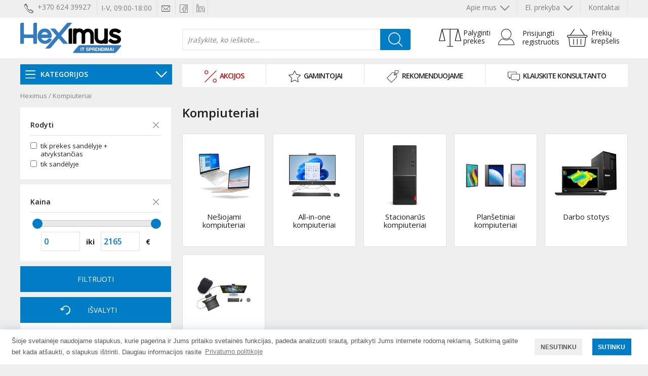

--- FILE ---
content_type: text/html; charset=UTF-8
request_url: https://shop.heximus.lt/kompiuteriai/kompiuteriu-akesuarai-ir-priedai/jungciu-stoteles-dockings/?proid=34&producer=DELL
body_size: 14884
content:
<!doctype html>
<html><head>
	    <title>Kompiuteriai | Verslui | Heximus</title>
    <base href="https://shop.heximus.lt/" />
	<meta http-equiv="Content-Type" content="text/html; charset=utf-8" />
	<meta name="description" content="Platus kompiuterių pasirinkimas Jūsų verslui. Nešiojami ir stacionarūs kompiuteriai. Asmeniniai pasiūlymai. Lojalumo programa. konkurencinga kaina. Dell, Lenovo, Apple, HP kompiuteriai. " />
	    <meta name="viewport" content="width=device-width, initial-scale=1, minimum-scale=1, maximum-scale=1">
		    <meta name="verify-paysera" content="7129a8b9040ccabd4dfab7cadcf837c2">
	<meta name="facebook-domain-verification" content="7i0ej83xepit90uud2cnj0bgqewtiu" />
    				<meta property="og:title" content="Kompiuteriai | Verslui | Heximus" />
		<meta property="og:description" content="Platus kompiuterių pasirinkimas Jūsų verslui. Nešiojami ir stacionarūs kompiuteriai. Asmeniniai pasiūlymai. Lojalumo programa. konkurencinga kaina. Dell, Lenovo, Apple, HP kompiuteriai. " />
		<meta property="og:image" content="https://shop.heximus.lt/img/heximus_og.png" />
		    <link rel="shortcut icon" href="favicon.ico" type="image/x-icon">
    <link rel="icon" href="favicon.ico" type="image/x-icon">
	<link rel="stylesheet" href="https://fonts.googleapis.com/css?family=Open+Sans:400,600,700&display=swap&subset=latin-ext"> 
 	<link rel="stylesheet" href="https://shop.heximus.lt/cssjs/heximus_icons.css?1746195631" type="text/css" />
 		<link rel="stylesheet" href="https://shop.heximus.lt/cssjs/heximus.css?1746195631" type="text/css" />
    <link rel="stylesheet" href="https://shop.heximus.lt/cssjs/heximus_resp.css?1746195632" type="text/css" />
      	<script src="https://shop.heximus.lt/cssjs/jquery-3.5.1.min.js?1610543909"></script>
        <script src="https://shop.heximus.lt/cssjs/heximus.js?1621604819"></script>
		    <link rel="stylesheet" href="https://shop.heximus.lt/cssjs/jquery-ui.css" type="text/css" />
	<script src="https://shop.heximus.lt/cssjs/jquery-ui.min.js?1610543914"></script><style>.ui-effects-transfer {border: 1px dotted black;}</style>
            <!-- Google Tag Manager -->
    <script>(function(w,d,s,l,i){w[l]=w[l]||[];w[l].push({'gtm.start':
    new Date().getTime(),event:'gtm.js'});var f=d.getElementsByTagName(s)[0],j=d.createElement(s),dl=l!='dataLayer'?'&l='+l:'';
	j.async=true;j.src='https://www.googletagmanager.com/gtm.js?id='+i+dl;f.parentNode.insertBefore(j,f);
    })(window,document,'script','dataLayer','GTM-WDNQF82'); gtag('config', 'AW-351296758');</script>
    <!-- End Google Tag Manager -->
</head>

<body>
        <!-- Google Tag Manager (noscript) -->
    <noscript><iframe src=https://www.googletagmanager.com/ns.html?id=GTM-WDNQF82 height="0" width="0" style="display:none;visibility:hidden"></iframe></noscript>
    <!-- End Google Tag Manager (noscript) -->
	<header>
    <nav>
	    <a href="tel:+37062439927" class="i i_tel"><span>+370 624 39927</span></a>    <span class="wt">I-V, 09:00-18:00</span>    <a href="mailto:shop@heximus.lt" class="i i_email"><span>shop@heximus.lt</span></a>    <a href="https://www.facebook.com/Heximus/" target="_blank" class="i i_fb"></a>    <a href="https://www.linkedin.com/company/heximus/" target="_blank" class="i i_li"></a>    <ul>
                		<li class="p"><a href="https://shop.heximus.lt/kontaktai/">Kontaktai</a></li><li class="p"><a href="https://shop.heximus.lt/eprekyba/">El. prekyba <i class="i i_down"></i></a><ul><li><a href="https://shop.heximus.lt/eprekyba/salygos-ir-taisykles/">Sąlygos ir taisyklės</a><li><a href="https://shop.heximus.lt/eprekyba/prekiu-pristatymas/">Prekių pristatymas</a><li><a href="https://shop.heximus.lt/eprekyba/grazinimas/">Prekių grąžinimas</a><li><a href="https://shop.heximus.lt/eprekyba/apmokejimo-salygos/">Apmokėjimo sąlygos</a><li><a href="https://shop.heximus.lt/eprekyba/privatumo-nuostatos/">Privatumo politika</a></ul></li><li class="p"><a href="https://shop.heximus.lt/apie-mus/">Apie mus <i class="i i_down"></i></a><ul><li><a href="https://shop.heximus.lt/apie-mus/apie-imone/">Apie įmonę</a><li><a href="https://shop.heximus.lt/apie-mus/lojalumo-programa/">Lojalumo programa</a></ul></li>        				<li class="gte">
			<div id="google_translate_element"></div>
			<script type="text/javascript">
			function googleTranslateElementInit() {
				if($(window).width()<1000) {
					new google.translate.TranslateElement({pageLanguage:'lt',includedLanguages:'en,ru,pl',layout:google.translate.TranslateElement.InlineLayout.SIMPLE},'google_translate_element_mob');
				} else {	
					new google.translate.TranslateElement({pageLanguage:'lt',includedLanguages:'en,ru,pl',layout:google.translate.TranslateElement.InlineLayout.SIMPLE},'google_translate_element');
				}
			}</script>
			<script type="text/javascript" src="//translate.google.com/translate_a/element.js?cb=googleTranslateElementInit"></script>
		</li>
		<style type="text/css">
		.goog-te-gadget{font-family:'Open Sans',sans-serif;font-weight:400;font-size:14px;}.goog-te-gadget-simple{background-color:transparent;border:0 !important;}header nav ul li.gte a{display:inline-block;}
		@media only screen and (max-width: 1000px) {.gte2{display:block;height:40px;}}</style>
		  	</ul>
    </nav>
    <section>
    	<div id="mcon">
<div id="mnav">
      <div id="mhead">
          <a href="./" class="lang act">LT</a>
          <a href="en/" class="lang">EN</a>
          <a href="javascript:;" class="mnav"></a>
      </div>
      <ul class="show">
      	            <li><a href="javascript:;" class="next"><i class="i i_menu"></i><span>Prekių kategorijos</span><s class="i i_right"></s></a>
            <ul>
              <li><a href="javascript:;" class="back"><s class="i i_left"></s><span class="back">Prekių kategorijos</span></a></li>
			  <li><a href="javascript:;" class="next"><i class="i i_cat1"></i><span>Kompiuteriai</span><s class="i i_right"></s></a><ul><li><a href="javascript:;" class="back"><s class="i i_left"></s><span class="back">Kompiuteriai</span></a><li><a href="https://shop.heximus.lt/kompiuteriai/nesiojami-kompiuteriai/"><i class="i i_empty"></i><span>Nešiojami kompiuteriai</span></a></li><li><a href="https://shop.heximus.lt/kompiuteriai/all-in-one/"><i class="i i_empty"></i><span>All-in-one kompiuteriai</span></a></li><li><a href="https://shop.heximus.lt/kompiuteriai/stacionarus-kompiuteriai/"><i class="i i_empty"></i><span>Stacionarūs kompiuteriai</span></a></li><li><a href="https://shop.heximus.lt/kompiuteriai/plansetiniai-kompiuteriai/"><i class="i i_empty"></i><span>Planšetiniai kompiuteriai</span></a></li><li><a href="https://shop.heximus.lt/kompiuteriai/darbo-stotys/"><i class="i i_empty"></i><span>Darbo stotys</span></a></li><li><a href="https://shop.heximus.lt/kompiuteriai/rinkiniai-darbo-vietoms/"><i class="i i_empty"></i><span>Rinkiniai darbo vietoms</span></a></li></ul>                  </li><li><a href="javascript:;" class="next"><i class="i i_cat2"></i><span>Monitoriai ir projektoriai</span><s class="i i_right"></s></a><ul><li><a href="javascript:;" class="back"><s class="i i_left"></s><span class="back">Monitoriai ir projektoriai</span></a><li><a href="https://shop.heximus.lt/monitoriai-ir-projektoriai/monitoriai/"><i class="i i_empty"></i><span>Monitoriai</span></a></li><li><a href="https://shop.heximus.lt/monitoriai-ir-projektoriai/didelio-formato-ekranai-ir-priedai/"><i class="i i_empty"></i><span>Didelio formato ekranai ir priedai</span></a></li><li><a href="https://shop.heximus.lt/monitoriai-ir-projektoriai/projektoriai-ir-priedai/"><i class="i i_empty"></i><span>Projektoriai ir priedai</span></a></li></ul>                  </li><li><a href="javascript:;" class="next"><i class="i i_cat10"></i><span>Telefonai, laikrodžiai ir apyrankės</span><s class="i i_right"></s></a><ul><li><a href="javascript:;" class="back"><s class="i i_left"></s><span class="back">Telefonai, laikrodžiai ir apyrankės</span></a><li><a href="https://shop.heximus.lt/telefonai/ismanieji-telefonai/"><i class="i i_empty"></i><span>Visi išmanieji telefonai</span></a></li><li><a href="https://shop.heximus.lt/telefonai/ismanieji-laikrodziai-ir-apyrankes/"><i class="i i_empty"></i><span>Laikrodžiai ir apyrankės</span></a></li></ul>                  </li><li><a href="javascript:;" class="next"><i class="i i_cat19"></i><span>Apple</span><s class="i i_right"></s></a><ul><li><a href="javascript:;" class="back"><s class="i i_left"></s><span class="back">Apple</span></a><li><a href="https://shop.heximus.lt/apple-iranga/mac/"><i class="i i_empty"></i><span>Mac</span></a></li><li><a href="https://shop.heximus.lt/apple-iranga/apple-ipads/"><i class="i i_empty"></i><span>iPad</span></a></li><li><a href="https://shop.heximus.lt/apple-iranga/iphone/"><i class="i i_empty"></i><span>iPhone</span></a></li><li><a href="https://shop.heximus.lt/apple-iranga/apple-laikrodziai/"><i class="i i_empty"></i><span>Watch</span></a></li><li><a href="https://shop.heximus.lt/apple-iranga/apple-priedai-ir-aksesuarai/"><i class="i i_empty"></i><span>Apple priedai ir aksesuarai</span></a></li><li><a href="https://shop.heximus.lt/apple-iranga/studio-display/"><i class="i i_empty"></i><span>Studio Display</span></a></li></ul>                  </li><li><a href="javascript:;" class="next"><i class="i i_cat3"></i><span>Spausdintuvai ir skeneriai</span><s class="i i_right"></s></a><ul><li><a href="javascript:;" class="back"><s class="i i_left"></s><span class="back">Spausdintuvai ir skeneriai</span></a><li><a href="https://shop.heximus.lt/spausdintuvai-ir-skeneriai/multifunkciniai-spausdintuvai/"><i class="i i_empty"></i><span>Multifunkciniai spausdintuvai</span></a></li><li><a href="https://shop.heximus.lt/spausdintuvai-ir-skeneriai/skeneriai/"><i class="i i_empty"></i><span>Skeneriai</span></a></li><li><a href="https://shop.heximus.lt/spausdintuvai-ir-skeneriai/eksploatacines-medziagos-ir-priedai/"><i class="i i_empty"></i><span>Eksploatacinės medžiagos ir priedai</span></a></li></ul>                  </li><li><a href="javascript:;" class="next"><i class="i i_cat16"></i><span>Serveriai ir spintos</span><s class="i i_right"></s></a><ul><li><a href="javascript:;" class="back"><s class="i i_left"></s><span class="back">Serveriai ir spintos</span></a><li><a href="https://shop.heximus.lt/serveriai-ir-spintos/serveriai/"><i class="i i_empty"></i><span>Serveriai</span></a></li><li><a href="https://shop.heximus.lt/serveriai-ir-spintos/serveriu-spintos/"><i class="i i_empty"></i><span>Serverių spintos ir priedai</span></a></li><li><a href="https://shop.heximus.lt/serveriai-ir-spintos/serveriu-priedai702/"><i class="i i_empty"></i><span>Serverių priedai</span></a></li><li><a href="https://shop.heximus.lt/serveriai-ir-spintos/apsaugos-nuo-elektros-itampos-ups/"><i class="i i_empty"></i><span>Apsaugos nuo elektros įtampos (UPS)</span></a></li></ul>                  </li><li><a href="javascript:;" class="next"><i class="i i_cat5"></i><span>Tinklo įranga</span><s class="i i_right"></s></a><ul><li><a href="javascript:;" class="back"><s class="i i_left"></s><span class="back">Tinklo įranga</span></a><li><a href="https://shop.heximus.lt/foto-iranga/komutatoriai711/"><i class="i i_empty"></i><span>Komutatoriai (Switch)</span></a></li><li><a href="https://shop.heximus.lt/foto-iranga/marsrutizatoriai-router/"><i class="i i_empty"></i><span>Maršrutizatoriai (Router)</span></a></li><li><a href="https://shop.heximus.lt/foto-iranga/bevielio-rysio-iranga/"><i class="i i_empty"></i><span>Bevielio ryšio įranga (Access Points)</span></a></li></ul>                  </li><li><a href="javascript:;" class="next"><i class="i i_cat17"></i><span>Duomenų saugyklos ir priedai</span><s class="i i_right"></s></a><ul><li><a href="javascript:;" class="back"><s class="i i_left"></s><span class="back">Duomenų saugyklos ir priedai</span></a><li><a href="https://shop.heximus.lt/duomenu-saugyklos-ir-priedai/duomenu-saugyklos/"><i class="i i_empty"></i><span>Duomenų saugyklos</span></a></li><li><a href="https://shop.heximus.lt/duomenu-saugyklos-ir-priedai/duomenu-saugyklu-diskai/"><i class="i i_empty"></i><span>Duomenų saugyklų diskai</span></a></li><li><a href="https://shop.heximus.lt/duomenu-saugyklos-ir-priedai/duomenu-saugyklu-priedai/"><i class="i i_empty"></i><span>Duomenų saugyklų priedai</span></a></li></ul>                  </li><li><a href="javascript:;" class="next"><i class="i i_cat15"></i><span>Televizoriai</span><s class="i i_right"></s></a><ul><li><a href="javascript:;" class="back"><s class="i i_left"></s><span class="back">Televizoriai</span></a><li><a href="https://shop.heximus.lt/televizoriai/visi-televizoriai/"><i class="i i_empty"></i><span>Visi televizoriai</span></a></li><li><a href="https://shop.heximus.lt/televizoriai/priedai-televizoriams/"><i class="i i_empty"></i><span>Priedai televizoriams</span></a></li></ul>                  </li><li><a href="javascript:;" class="next"><i class="i i_cat18"></i><span>Biuro įranga</span><s class="i i_right"></s></a><ul><li><a href="javascript:;" class="back"><s class="i i_left"></s><span class="back">Biuro įranga</span></a><li><a href="https://shop.heximus.lt/biuro-iranga/dokumentu-naikinimo-iranga/"><i class="i i_empty"></i><span>Dokumentų naikinimo įranga</span></a></li><li><a href="https://shop.heximus.lt/biuro-iranga/laminavimo-iranga/"><i class="i i_empty"></i><span>Laminavimo įranga</span></a></li><li><a href="https://shop.heximus.lt/biuro-iranga/kabeliai-laidai-ir-adapteriai639/"><i class="i i_empty"></i><span>Kabeliai, laidai ir adapteriai</span></a></li><li><a href="https://shop.heximus.lt/biuro-iranga/spausdintuvu-kasetes/"><i class="i i_empty"></i><span>Spausdintuvų kasetės</span></a></li><li><a href="https://shop.heximus.lt/biuro-iranga/didelio-formato-ekranai-ir-priedai-biurui/"><i class="i i_empty"></i><span>Didelio formato ekranai ir priedai</span></a></li><li><a href="https://shop.heximus.lt/biuro-iranga/konferencine-iranga/"><i class="i i_empty"></i><span>Konferencinė įranga</span></a></li></ul>                  </li><li><a href="javascript:;" class="next"><i class="i i_cat9"></i><span>Programinė įranga</span><s class="i i_right"></s></a><ul><li><a href="javascript:;" class="back"><s class="i i_left"></s><span class="back">Programinė įranga</span></a><li><a href="https://shop.heximus.lt/programine-iranga/antivirusines-ir-apsaugos-programos/"><i class="i i_empty"></i><span>Antivirusinės ir apsaugos programos</span></a></li><li><a href="https://shop.heximus.lt/programine-iranga/operacines-sistemos-kompiuteriams-serveriams/"><i class="i i_empty"></i><span>Operacinės sistemos</span></a></li><li><a href="https://shop.heximus.lt/programine-iranga/atsarginio-kopijavimo-programine-iranga/"><i class="i i_empty"></i><span>Atsarginio kopijavimo programinė įranga</span></a></li><li><a href="https://shop.heximus.lt/programine-iranga/microsoft-365/"><i class="i i_empty"></i><span>Microsoft 365 ir kita</span></a></li></ul>                  </li><li><a href="javascript:;" class="next"><i class="i i_cat6"></i><span>Komponentai ir priedai</span><s class="i i_right"></s></a><ul><li><a href="javascript:;" class="back"><s class="i i_left"></s><span class="back">Komponentai ir priedai</span></a><li><a href="https://shop.heximus.lt/komponentai-ir-priedai/operatyvioji-atmintis-ram/"><i class="i i_empty"></i><span>Operatyvioji atmintis (RAM)</span></a></li><li><a href="https://shop.heximus.lt/komponentai-ir-priedai/kietieji-diskai/"><i class="i i_empty"></i><span>Kietieji diskai (HDD ir SSD)</span></a></li><li><a href="https://shop.heximus.lt/komponentai-ir-priedai/procesoriai-cpu/"><i class="i i_empty"></i><span>Procesoriai (CPU)</span></a></li><li><a href="https://shop.heximus.lt/komponentai-ir-priedai/vaizdo-plokstes-gpu/"><i class="i i_empty"></i><span>Vaizdo plokštės (GPU)</span></a></li><li><a href="https://shop.heximus.lt/komponentai-ir-priedai/pagrindines-plokstes-mb/"><i class="i i_empty"></i><span>Pagrindinės plokštės (MB)</span></a></li><li><a href="https://shop.heximus.lt/komponentai-ir-priedai/optiniai-irenginiai/"><i class="i i_empty"></i><span>Optiniai įrenginiai</span></a></li><li><a href="https://shop.heximus.lt/komponentai-ir-priedai/korpusai/"><i class="i i_empty"></i><span>Korpusai</span></a></li><li><a href="https://shop.heximus.lt/komponentai-ir-priedai/maitinimo-saltiniai/"><i class="i i_empty"></i><span>Maitinimo blokai (PSU)</span></a></li><li><a href="https://shop.heximus.lt/komponentai-ir-priedai/garso-plokstes/"><i class="i i_empty"></i><span>Garso plokštės</span></a></li><li><a href="https://shop.heximus.lt/komponentai-ir-priedai/ausintuvai-ir-priedai/"><i class="i i_empty"></i><span>Aušintuvai ir priedai</span></a></li></ul>                  </li><li><a href="javascript:;" class="next"><i class="i i_cat7"></i><span>Garantijos praplėtimai</span><s class="i i_right"></s></a><ul><li><a href="javascript:;" class="back"><s class="i i_left"></s><span class="back">Garantijos praplėtimai</span></a><li><a href="https://shop.heximus.lt/garantijos-prapletimai/kompiuteriams647/"><i class="i i_empty"></i><span>Kompiuteriams</span></a></li><li><a href="https://shop.heximus.lt/garantijos-prapletimai/monitoriams/"><i class="i i_empty"></i><span>Monitoriams</span></a></li><li><a href="https://shop.heximus.lt/garantijos-prapletimai/spausdintuvams-ir-skeneriams/"><i class="i i_empty"></i><span>Spausdintuvams ir skeneriams</span></a></li></ul>                  </li><li><a href="javascript:;" class="next"><i class="i i_cat8"></i><span>Aksesuarai ir priedai</span><s class="i i_right"></s></a><ul><li><a href="javascript:;" class="back"><s class="i i_left"></s><span class="back">Aksesuarai ir priedai</span></a><li><a href="https://shop.heximus.lt/aksesuarai-ir-priedai/kompiuteriams/"><i class="i i_empty"></i><span>Kompiuteriams</span></a></li><li><a href="https://shop.heximus.lt/aksesuarai-ir-priedai/televizoriams/"><i class="i i_empty"></i><span>Televizoriams</span></a></li><li><a href="https://shop.heximus.lt/aksesuarai-ir-priedai/monitoriams-ekranams-ir-projektoriams/"><i class="i i_empty"></i><span>Monitoriams, ekranams ir projektoriams</span></a></li><li><a href="https://shop.heximus.lt/aksesuarai-ir-priedai/ismaniems-telefonams/"><i class="i i_empty"></i><span>Išmaniems telefonams</span></a></li><li><a href="https://shop.heximus.lt/aksesuarai-ir-priedai/ismaniems-laikrodziams-ir-apyrankems/"><i class="i i_empty"></i><span>Išmaniems laikrodžiams ir apyrankėms</span></a></li><li><a href="https://shop.heximus.lt/aksesuarai-ir-priedai/spausdintuvams-ir-skeneriams668/"><i class="i i_empty"></i><span>Spausdintuvams ir skeneriams</span></a></li></ul>                  </li>            </ul>
          </li>
		  <li><a href="https://shop.heximus.lt/akcijos/"><i class="i i2_percent"></i><span class="red">Akcijos</span></a></li><li><a href="https://shop.heximus.lt/gamintojai/"><i class="i i2_producers"></i><span>Gamintojai</span></a></li><li><a href="https://shop.heximus.lt/rekomenduojame/"><i class="i i2_tags"></i><span>Rekomenduojame</span></a></li><li><a href="https://shop.heximus.lt/klauskite/"><i class="i i2_chat"></i><span>Klauskite konsultanto</span></a></li>		  <li><a href="javascript:;" class="next"><i class="i i_info"></i><span>Apie mus</span><s class="i i_right"></s></a><ul><li><a href="javascript:;" class="back"><s class="i i_left"></s><span class="back">Apie mus</span></a><li><a href="https://shop.heximus.lt/apie-mus/apie-imone/"><i class="i i_empty"></i><span>Apie įmonę</span></a></li><li><a href="https://shop.heximus.lt/apie-mus/lojalumo-programa/"><i class="i i_empty"></i><span>Lojalumo programa</span></a></li></ul></li><li><a href="javascript:;" class="next"><i class="i i_info"></i><span>El. prekyba</span><s class="i i_right"></s></a><ul><li><a href="javascript:;" class="back"><s class="i i_left"></s><span class="back">El. prekyba</span></a><li><a href="https://shop.heximus.lt/eprekyba/salygos-ir-taisykles/"><i class="i i_empty"></i><span>Sąlygos ir taisyklės</span></a></li><li><a href="https://shop.heximus.lt/eprekyba/prekiu-pristatymas/"><i class="i i_empty"></i><span>Prekių pristatymas</span></a></li><li><a href="https://shop.heximus.lt/eprekyba/grazinimas/"><i class="i i_empty"></i><span>Prekių grąžinimas</span></a></li><li><a href="https://shop.heximus.lt/eprekyba/apmokejimo-salygos/"><i class="i i_empty"></i><span>Apmokėjimo sąlygos</span></a></li><li><a href="https://shop.heximus.lt/eprekyba/privatumo-nuostatos/"><i class="i i_empty"></i><span>Privatumo politika</span></a></li></ul></li><li><a href="https://shop.heximus.lt/kontaktai/"><i class="i i_info"></i><span>Kontaktai</span></a></li>               </ul>
      <div id="mi">
      <a href="tel:+37062439927" class="i i_tel"></a>      <a href="mailto:shop@heximus.lt" class="i i_email"></a>      <a href="https://www.facebook.com/Heximus/" target="_blank" class="i i_fb"></a>      <a href="https://www.linkedin.com/company/heximus/" target="_blank" class="i i_li"></a>      </div>
</div>
</div>

        <div id="head">
    	    	<div id="logo"><a href="https://shop.heximus.lt/" title="Heximus.lt">Heximus elektroninė parduotuvė - IT prekės Jūsų verslui</a></div>
		<div id="top">
        	        	<form action="paieska/" method="get" id="f_s" enctype="application/x-www-form-urlencoded"><input type="hidden" name="cs" value="0"><input type="text" name="s" id="s" value="Įrašykite, ko ieškote..."  maxlength="50" onblur="if(this.value==''){this.value='Įrašykite, ko ieškote...';}; setTimeout(function(){$('#results').hide();},500);" onfocus="if(this.value=='Įrašykite, ko ieškote...'){this.value='';}" autocomplete="off"><input type="submit" value="" class="search" onClick="if($('#s').val=='Įrašykite, ko ieškote...'){return false;}" ></form>
            <a href="javascript:;" class="a_mnav"></a>
            <div id="carttop"><a href="javascript:;" class="a_cart0"><i class="i i_cart"></i><u>Prekių<br />krepšelis</u></a><script>
$(function() {	
	var ww=$(window).width(); if(ww>980) {
		$('a.a_cart').hover(function(){$('#cartmini').addClass('show');});
	$('#cartmini').hover(function(){$('#cartmini').addClass('show');});
	$('a.a_cart').mouseleave(function(){$('#cartmini').removeClass('show');});
	$('#cartmini').mouseleave(function(){$('#cartmini').removeClass('show');});
	}
});
</script></div>
            <dt>
			<a href="prisijungti/" class="a_user"><i class="i i_user"></i><u>Prisijungti<br />registruotis</u></a>          	</dt>
            
            <div id="comparetop"><a href="javascript:;" class="a_compare"><i class="i i_balance"></i><u>Palyginti<br />prekes</u></a><script>
$(function() {	
	var ww=$(window).width(); if(ww>980) {
	$('#comparetop').hover(function(){$('#comparemini').addClass('show');});
	$('#comparetop').mouseleave(function(){$('#comparemini').removeClass('show');});
	$('#comparemini').hover(function(){$('#comparemini').addClass('show');});
	$('#comparemini').mouseleave(function(){$('#comparemini').removeClass('show');});
	}
});
</script></div>
            <a href="javascript:;" class="a_search" onClick="$('#top').toggleClass('wsearch');$('main').toggleClass('wsearch');$('#f_s').toggle();"><i class="i i_search"></i></a>
     		<div id="results"><ul><li>Įveskite bent 3 simbolius...</li></ul>  
</div>
        </div>
    </div>
    </section>
    <div class="row"><div id="cm">
     	<div id="comparemini">
</div>
   		<div id="cartmini">
</div>
    </div></div>
</header>
<main>
	<nav>
    <div id="cmn" class="dd"><a href="javascript:;"><u class="i i_menu"></u><span>KATEGORIJOS</span><i class="i i_down"></i></a></div>
    <div id="pmn">
		<a href="https://shop.heximus.lt/akcijos/" class=" red"><i class="i i2_percent"></i><b>Akcijos</b></a><a href="https://shop.heximus.lt/gamintojai/" class=""><i class="i i2_producers"></i><b>Gamintojai</b></a><a href="https://shop.heximus.lt/rekomenduojame/" class=""><i class="i i2_tags"></i><b>Rekomenduojame</b></a><a href="https://shop.heximus.lt/klauskite/" class=""><i class="i i2_chat"></i><b>Klauskite konsultanto</b></a>    </div>
    </nav>
	<div class="row mob gte2">
		<div id="google_translate_element_mob"></div>
	</div>
    <div class="row"><div id="hov">
	<div id="cmn0" class=" off">
        <dt></dt>
        <ul id="cmn1">
		<li><a href="https://shop.heximus.lt/kompiuteriai/" id="1"><i class="i i_cat1"></i><span>Kompiuteriai</span><s class="i i_right"></s></a></li><li><a href="https://shop.heximus.lt/monitoriai-ir-projektoriai/" id="2"><i class="i i_cat2"></i><span>Monitoriai ir projektoriai</span><s class="i i_right"></s></a></li><li><a href="https://shop.heximus.lt/telefonai/" id="10"><i class="i i_cat10"></i><span>Telefonai, laikrodžiai ir apyrankės</span><s class="i i_right"></s></a></li><li><a href="https://shop.heximus.lt/apple-iranga/" id="14"><i class="i i_cat19"></i><span>Apple</span><s class="i i_right"></s></a></li><li><a href="https://shop.heximus.lt/spausdintuvai-ir-skeneriai/" id="3"><i class="i i_cat3"></i><span>Spausdintuvai ir skeneriai</span><s class="i i_right"></s></a></li><li><a href="https://shop.heximus.lt/serveriai-ir-spintos/" id="11"><i class="i i_cat16"></i><span>Serveriai ir spintos</span><s class="i i_right"></s></a></li><li><a href="https://shop.heximus.lt/foto-iranga/" id="13"><i class="i i_cat5"></i><span>Tinklo įranga</span><s class="i i_right"></s></a></li><li><a href="https://shop.heximus.lt/duomenu-saugyklos-ir-priedai/" id="12"><i class="i i_cat17"></i><span>Duomenų saugyklos ir priedai</span><s class="i i_right"></s></a></li><li><a href="https://shop.heximus.lt/televizoriai/" id="4"><i class="i i_cat15"></i><span>Televizoriai</span><s class="i i_right"></s></a></li><li><a href="https://shop.heximus.lt/biuro-iranga/" id="5"><i class="i i_cat18"></i><span>Biuro įranga</span><s class="i i_right"></s></a></li><li><a href="https://shop.heximus.lt/programine-iranga/" id="8"><i class="i i_cat9"></i><span>Programinė įranga</span><s class="i i_right"></s></a></li><li><a href="https://shop.heximus.lt/komponentai-ir-priedai/" id="6"><i class="i i_cat6"></i><span>Komponentai ir priedai</span><s class="i i_right"></s></a></li><li><a href="https://shop.heximus.lt/garantijos-prapletimai/" id="7"><i class="i i_cat7"></i><span>Garantijos praplėtimai</span><s class="i i_right"></s></a></li><li><a href="https://shop.heximus.lt/aksesuarai-ir-priedai/" id="9"><i class="i i_cat8"></i><span>Aksesuarai ir priedai</span><s class="i i_right"></s></a></li>        </ul>
   	</div>
    <div id="hmn">
	<div class="g g1">
                            <div class="col"><ul><li><a href="https://shop.heximus.lt/kompiuteriai/nesiojami-kompiuteriai/">Nešiojami kompiuteriai</a><ul><li><a href="https://shop.heximus.lt/kompiuteriai/nesiojami-kompiuteriai/verslo-klases-nesiojami-kompiuteriai/">Verslo klasės nešiojami kompiuteriai</a></li><li><a href="https://shop.heximus.lt/kompiuteriai/nesiojami-kompiuteriai/visi-nesiojami-kompiuteriai/">Visi nešiojami kompiuteriai</a></li></ul></li></ul><ul><li><a href="https://shop.heximus.lt/kompiuteriai/all-in-one/">All-in-one kompiuteriai</a></li></ul><ul><li><a href="https://shop.heximus.lt/kompiuteriai/darbo-stotys/">Darbo stotys</a><ul><li><a href="https://shop.heximus.lt/kompiuteriai/darbo-stotys/mobilios-darbo-stotys/">Mobilios darbo stotys</a></li><li><a href="https://shop.heximus.lt/kompiuteriai/darbo-stotys/stacionarios-darbo-stotys/">Stacionarios darbo stotys</a></li></ul></li></ul><ul><li><a href="https://shop.heximus.lt/kompiuteriai/rinkiniai-darbo-vietoms/">Rinkiniai darbo vietoms</a></li></ul></div>                <div class="col"><ul><li><a href="https://shop.heximus.lt/kompiuteriai/stacionarus-kompiuteriai/">Stacionarūs kompiuteriai</a><ul><li><a href="https://shop.heximus.lt/kompiuteriai/stacionarus-kompiuteriai/verslo-klases-stacionarus-kompiuteriai/">Verslo klasės stacionarūs kompiuteriai</a></li><li><a href="https://shop.heximus.lt/kompiuteriai/stacionarus-kompiuteriai/visi-stacionarus-kompiuteriai/">Visi stacionarūs kompiuteriai</a></li></ul></li></ul><ul><li><a href="https://shop.heximus.lt/kompiuteriai/plansetiniai-kompiuteriai/">Planšetiniai kompiuteriai</a></li></ul></div>        
        </div><div class="g g2 off ">
                            <div class="col"><ul><li><a href="https://shop.heximus.lt/monitoriai-ir-projektoriai/monitoriai/">Monitoriai</a></li></ul><ul><li><a href="https://shop.heximus.lt/monitoriai-ir-projektoriai/didelio-formato-ekranai-ir-priedai/">Didelio formato ekranai ir priedai</a></li></ul><ul><li><a href="https://shop.heximus.lt/monitoriai-ir-projektoriai/projektoriai-ir-priedai/">Projektoriai ir priedai</a><ul><li><a href="https://shop.heximus.lt/monitoriai-ir-projektoriai/projektoriai-ir-priedai/projektoriai/">Projektoriai</a></li><li><a href="https://shop.heximus.lt/monitoriai-ir-projektoriai/projektoriai-ir-priedai/projektoriu-priedai/">Projektorių priedai</a></li></ul></li></ul></div>        
        </div><div class="g g10 off ">
                            <div class="col"><ul><li><a href="https://shop.heximus.lt/telefonai/ismanieji-telefonai/">Visi išmanieji telefonai</a></li></ul><ul><li><a href="https://shop.heximus.lt/telefonai/ismanieji-laikrodziai-ir-apyrankes/">Laikrodžiai ir apyrankės</a></li></ul></div>        
        </div><div class="g g14 off ">
                            <div class="col"><ul><li><a href="https://shop.heximus.lt/apple-iranga/mac/">Mac</a><ul><li><a href="https://shop.heximus.lt/apple-iranga/mac/macbook-pro/">MacBook Pro</a></li><li><a href="https://shop.heximus.lt/apple-iranga/mac/macbook-air/">MacBook Air</a></li><li><a href="https://shop.heximus.lt/apple-iranga/mac/mac-mini/">Mac Mini</a></li><li><a href="https://shop.heximus.lt/apple-iranga/mac/imac-24/">24&quot; iMac</a></li></ul></li></ul><ul><li><a href="https://shop.heximus.lt/apple-iranga/apple-ipads/">iPad</a><ul><li><a href="https://shop.heximus.lt/apple-iranga/apple-ipads/ipad-pro-13/">iPad Pro 13&quot;</a></li><li><a href="https://shop.heximus.lt/apple-iranga/apple-ipads/ipad-pro-11/">iPad Pro 11&quot;</a></li><li><a href="https://shop.heximus.lt/apple-iranga/apple-ipads/ipad-air-13/">iPad Air 13&quot;</a></li><li><a href="https://shop.heximus.lt/apple-iranga/apple-ipads/ipad-air-11/">iPad Air 11&quot;</a></li><li><a href="https://shop.heximus.lt/apple-iranga/apple-ipads/ipad-11-a16/">iPad 11&quot; A16</a></li><li><a href="https://shop.heximus.lt/apple-iranga/apple-ipads/ipad-mini/">iPad Mini</a></li></ul></li></ul><ul><li><a href="https://shop.heximus.lt/apple-iranga/iphone/">iPhone</a><ul><li><a href="https://shop.heximus.lt/apple-iranga/iphone/iphone-air/">iPhone Air</a></li><li><a href="https://shop.heximus.lt/apple-iranga/iphone/iphone-17-pro-max/">iPhone 17 Pro Max</a></li><li><a href="https://shop.heximus.lt/apple-iranga/iphone/iphone-17-pro/">iPhone 17 Pro</a></li><li><a href="https://shop.heximus.lt/apple-iranga/iphone/iphone-17/">iPhone 17</a></li><li><a href="https://shop.heximus.lt/apple-iranga/iphone/kiti-iphone/">Kiti iPhone</a></li></ul></li></ul><ul><li><a href="https://shop.heximus.lt/apple-iranga/apple-laikrodziai/">Watch</a><ul><li><a href="https://shop.heximus.lt/apple-iranga/apple-laikrodziai/watch-ultra-3/">Watch Ultra 3</a></li><li><a href="https://shop.heximus.lt/apple-iranga/apple-laikrodziai/watch-ultra-2/">Watch Ultra 2</a></li><li><a href="https://shop.heximus.lt/apple-iranga/apple-laikrodziai/watch-series-11/">Watch Series 11</a></li><li><a href="https://shop.heximus.lt/apple-iranga/apple-laikrodziai/watch-series-10/">Watch Series 10</a></li><li><a href="https://shop.heximus.lt/apple-iranga/apple-laikrodziai/watch-se-3/">Watch SE 3</a></li><li><a href="https://shop.heximus.lt/apple-iranga/apple-laikrodziai/watch-se-2/">Watch SE 2</a></li></ul></li></ul><ul><li><a href="https://shop.heximus.lt/apple-iranga/studio-display/">Studio Display</a></li></ul></div>                <div class="col"><ul><li><a href="https://shop.heximus.lt/apple-iranga/apple-priedai-ir-aksesuarai/">Apple priedai ir aksesuarai</a><ul><li><a href="https://shop.heximus.lt/apple-iranga/apple-priedai-ir-aksesuarai/iphone-deklai/">iPhone dėklai</a></li><li><a href="https://shop.heximus.lt/apple-iranga/apple-priedai-ir-aksesuarai/ipad-deklai/">iPad dėklai</a></li><li><a href="https://shop.heximus.lt/apple-iranga/apple-priedai-ir-aksesuarai/ipad-klaviaturos-ir-kiti-priedai/">iPad klaviatūros ir kiti priedai</a></li><li><a href="https://shop.heximus.lt/apple-iranga/apple-priedai-ir-aksesuarai/apple-watch-apyrankes/">Apple Watch apyrankės</a></li><li><a href="https://shop.heximus.lt/apple-iranga/apple-priedai-ir-aksesuarai/mac-pro-aksesuarai/">Mac Pro aksesuarai</a></li><li><a href="https://shop.heximus.lt/apple-iranga/apple-priedai-ir-aksesuarai/mac-klaviaturos-ir-peles/">Mac klaviatūros ir pelės</a></li><li><a href="https://shop.heximus.lt/apple-iranga/apple-priedai-ir-aksesuarai/apple-ausines/">Airpods</a></li><li><a href="https://shop.heximus.lt/apple-iranga/apple-priedai-ir-aksesuarai/apple-tv/">Apple TV</a></li><li><a href="https://shop.heximus.lt/apple-iranga/apple-priedai-ir-aksesuarai/apple-adapteriai-laidai-ir-kiti-priedai/">Apple adapteriai, laidai ir kiti priedai</a></li><li><a href="https://shop.heximus.lt/apple-iranga/apple-priedai-ir-aksesuarai/airtags/">Airtags</a></li></ul></li></ul></div>        
        </div><div class="g g3 off ">
                            <div class="col"><ul><li><a href="https://shop.heximus.lt/spausdintuvai-ir-skeneriai/multifunkciniai-spausdintuvai/">Multifunkciniai spausdintuvai</a></li></ul><ul><li><a href="https://shop.heximus.lt/spausdintuvai-ir-skeneriai/skeneriai/">Skeneriai</a></li></ul><ul><li><a href="https://shop.heximus.lt/spausdintuvai-ir-skeneriai/eksploatacines-medziagos-ir-priedai/">Eksploatacinės medžiagos ir priedai</a></li></ul></div>        
        </div><div class="g g11 off ">
                            <div class="col"><ul><li><a href="https://shop.heximus.lt/serveriai-ir-spintos/serveriai/">Serveriai</a></li></ul><ul><li><a href="https://shop.heximus.lt/serveriai-ir-spintos/serveriu-spintos/">Serverių spintos ir priedai</a></li></ul><ul><li><a href="https://shop.heximus.lt/serveriai-ir-spintos/serveriu-priedai702/">Serverių priedai</a><ul><li><a href="https://shop.heximus.lt/serveriai-ir-spintos/serveriu-priedai702/serveriu-atmintis-ram/">Serverių operatyvioji atmintis (RAM)</a></li><li><a href="https://shop.heximus.lt/serveriai-ir-spintos/serveriu-priedai702/serveriu-programine-iranga/">Serverių programinė įranga</a></li><li><a href="https://shop.heximus.lt/serveriai-ir-spintos/serveriu-priedai702/serveriu-kietieji-diskai/">Serverių kietieji diskai</a></li><li><a href="https://shop.heximus.lt/serveriai-ir-spintos/serveriu-priedai702/serveriu-procesoriai/">Serverių procesoriai</a></li></ul></li></ul><ul><li><a href="https://shop.heximus.lt/serveriai-ir-spintos/apsaugos-nuo-elektros-itampos-ups/">Apsaugos nuo elektros įtampos (UPS)</a></li></ul></div>        
        </div><div class="g g13 off ">
                            <div class="col"><ul><li><a href="https://shop.heximus.lt/foto-iranga/komutatoriai711/">Komutatoriai (Switch)</a></li></ul><ul><li><a href="https://shop.heximus.lt/foto-iranga/marsrutizatoriai-router/">Maršrutizatoriai (Router)</a></li></ul><ul><li><a href="https://shop.heximus.lt/foto-iranga/bevielio-rysio-iranga/">Bevielio ryšio įranga (Access Points)</a></li></ul></div>        
        </div><div class="g g12 off ">
                            <div class="col"><ul><li><a href="https://shop.heximus.lt/duomenu-saugyklos-ir-priedai/duomenu-saugyklos/">Duomenų saugyklos</a></li></ul><ul><li><a href="https://shop.heximus.lt/duomenu-saugyklos-ir-priedai/duomenu-saugyklu-diskai/">Duomenų saugyklų diskai</a></li></ul><ul><li><a href="https://shop.heximus.lt/duomenu-saugyklos-ir-priedai/duomenu-saugyklu-priedai/">Duomenų saugyklų priedai</a></li></ul></div>        
        </div><div class="g g4 off ">
                            <div class="col"><ul><li><a href="https://shop.heximus.lt/televizoriai/visi-televizoriai/">Visi televizoriai</a></li></ul><ul><li><a href="https://shop.heximus.lt/televizoriai/priedai-televizoriams/">Priedai televizoriams</a><ul><li><a href="https://shop.heximus.lt/televizoriai/priedai-televizoriams/laikikliai-ir-stovai/">Laikikliai ir stovai</a></li><li><a href="https://shop.heximus.lt/televizoriai/priedai-televizoriams/garso-ir-vaizdo-kabeliai/">Garso ir vaizdo kabeliai</a></li><li><a href="https://shop.heximus.lt/televizoriai/priedai-televizoriams/imtuvai/">Imtuvai ir priedėliai</a></li><li><a href="https://shop.heximus.lt/televizoriai/priedai-televizoriams/visi-priedai/">Visi priedai</a></li></ul></li></ul></div>        
        </div><div class="g g5 off ">
                            <div class="col"><ul><li><a href="https://shop.heximus.lt/biuro-iranga/dokumentu-naikinimo-iranga/">Dokumentų naikinimo įranga</a></li></ul><ul><li><a href="https://shop.heximus.lt/biuro-iranga/laminavimo-iranga/">Laminavimo įranga</a></li></ul><ul><li><a href="https://shop.heximus.lt/biuro-iranga/kabeliai-laidai-ir-adapteriai639/">Kabeliai, laidai ir adapteriai</a></li></ul><ul><li><a href="https://shop.heximus.lt/biuro-iranga/spausdintuvu-kasetes/">Spausdintuvų kasetės</a></li></ul><ul><li><a href="https://shop.heximus.lt/biuro-iranga/didelio-formato-ekranai-ir-priedai-biurui/">Didelio formato ekranai ir priedai</a></li></ul><ul><li><a href="https://shop.heximus.lt/biuro-iranga/konferencine-iranga/">Konferencinė įranga</a></li></ul></div>        
        </div><div class="g g8 off ">
                            <div class="col"><ul><li><a href="https://shop.heximus.lt/programine-iranga/antivirusines-ir-apsaugos-programos/">Antivirusinės ir apsaugos programos</a></li></ul><ul><li><a href="https://shop.heximus.lt/programine-iranga/operacines-sistemos-kompiuteriams-serveriams/">Operacinės sistemos</a></li></ul><ul><li><a href="https://shop.heximus.lt/programine-iranga/atsarginio-kopijavimo-programine-iranga/">Atsarginio kopijavimo programinė įranga</a></li></ul><ul><li><a href="https://shop.heximus.lt/programine-iranga/microsoft-365/">Microsoft 365 ir kita</a></li></ul></div>        
        </div><div class="g g6 off ">
                            <div class="col"><ul><li><a href="https://shop.heximus.lt/komponentai-ir-priedai/operatyvioji-atmintis-ram/">Operatyvioji atmintis (RAM)</a></li></ul><ul><li><a href="https://shop.heximus.lt/komponentai-ir-priedai/kietieji-diskai/">Kietieji diskai (HDD ir SSD)</a></li></ul><ul><li><a href="https://shop.heximus.lt/komponentai-ir-priedai/procesoriai-cpu/">Procesoriai (CPU)</a></li></ul><ul><li><a href="https://shop.heximus.lt/komponentai-ir-priedai/vaizdo-plokstes-gpu/">Vaizdo plokštės (GPU)</a></li></ul><ul><li><a href="https://shop.heximus.lt/komponentai-ir-priedai/pagrindines-plokstes-mb/">Pagrindinės plokštės (MB)</a></li></ul><ul><li><a href="https://shop.heximus.lt/komponentai-ir-priedai/optiniai-irenginiai/">Optiniai įrenginiai</a></li></ul><ul><li><a href="https://shop.heximus.lt/komponentai-ir-priedai/korpusai/">Korpusai</a></li></ul><ul><li><a href="https://shop.heximus.lt/komponentai-ir-priedai/maitinimo-saltiniai/">Maitinimo blokai (PSU)</a></li></ul><ul><li><a href="https://shop.heximus.lt/komponentai-ir-priedai/garso-plokstes/">Garso plokštės</a></li></ul><ul><li><a href="https://shop.heximus.lt/komponentai-ir-priedai/ausintuvai-ir-priedai/">Aušintuvai ir priedai</a></li></ul></div>        
        </div><div class="g g7 off ">
                            <div class="col"><ul><li><a href="https://shop.heximus.lt/garantijos-prapletimai/kompiuteriams647/">Kompiuteriams</a></li></ul><ul><li><a href="https://shop.heximus.lt/garantijos-prapletimai/monitoriams/">Monitoriams</a></li></ul><ul><li><a href="https://shop.heximus.lt/garantijos-prapletimai/spausdintuvams-ir-skeneriams/">Spausdintuvams ir skeneriams</a></li></ul></div>        
        </div><div class="g g9 off ">
                            <div class="col"><ul><li><a href="https://shop.heximus.lt/aksesuarai-ir-priedai/kompiuteriams/">Kompiuteriams</a><ul><li><a href="https://shop.heximus.lt/aksesuarai-ir-priedai/kompiuteriams/klaviaturos-ir-peles/">Klaviatūros ir pelės</a></li><li><a href="https://shop.heximus.lt/aksesuarai-ir-priedai/kompiuteriams/jungciu-stoteles/">Jungčių stotelės</a></li><li><a href="https://shop.heximus.lt/aksesuarai-ir-priedai/kompiuteriams/deklai-ir-krepsiai/">Dėklai ir krepšiai</a></li><li><a href="https://shop.heximus.lt/aksesuarai-ir-priedai/kompiuteriams/ausines/">Ausinės</a></li><li><a href="https://shop.heximus.lt/aksesuarai-ir-priedai/kompiuteriams/garsiakalbiai/">Garsiakalbiai</a></li><li><a href="https://shop.heximus.lt/aksesuarai-ir-priedai/kompiuteriams/internetines-kameros661/">Internetinės kameros</a></li><li><a href="https://shop.heximus.lt/aksesuarai-ir-priedai/kompiuteriams/usb-laikmenos662/">USB laikmenos</a></li><li><a href="https://shop.heximus.lt/aksesuarai-ir-priedai/kompiuteriams/kabeliai-laidai-ir-adapteriai663/">Kabeliai, laidai ir adapteriai</a></li></ul></li></ul><ul><li><a href="https://shop.heximus.lt/aksesuarai-ir-priedai/televizoriams/">Televizoriams</a><ul><li><a href="https://shop.heximus.lt/aksesuarai-ir-priedai/televizoriams/laikikliai-ir-stovai670/">Laikikliai ir stovai</a></li><li><a href="https://shop.heximus.lt/aksesuarai-ir-priedai/televizoriams/garso-ir-vaizdo-kabeliai671/">Garso ir vaizdo kabeliai</a></li><li><a href="https://shop.heximus.lt/aksesuarai-ir-priedai/televizoriams/imtuvai-ir-priedeliai/">Imtuvai ir priedeliai</a></li></ul></li></ul><ul><li><a href="https://shop.heximus.lt/aksesuarai-ir-priedai/monitoriams-ekranams-ir-projektoriams/">Monitoriams, ekranams ir projektoriams</a></li></ul><ul><li><a href="https://shop.heximus.lt/aksesuarai-ir-priedai/ismaniems-telefonams/">Išmaniems telefonams</a></li></ul><ul><li><a href="https://shop.heximus.lt/aksesuarai-ir-priedai/ismaniems-laikrodziams-ir-apyrankems/">Išmaniems laikrodžiams ir apyrankėms</a></li></ul><ul><li><a href="https://shop.heximus.lt/aksesuarai-ir-priedai/spausdintuvams-ir-skeneriams668/">Spausdintuvams ir skeneriams</a></li></ul></div>        
        </div>	</div>
</div>
<script>
$(function() {	
	$('#cmn.dd a').click(function(){
		$(this).find('i').toggleClass('i_down').toggleClass('i_close');
		$('#cmn0').slideToggle(300, function(){$(this).toggleClass('off');});
	});
});
</script></div><div class="desk"><div id="bc"><a href="./" title="Heximus.lt">Heximus</a>
/ <a href="kompiuteriai/">Kompiuteriai</a> </div>
</div><div id="cat"><script>window.location="/kompiuteriai/kompiuteriu-akesuarai-ir-priedai/jungciu-stoteles-dockings/?proid=34";</script><div class="row">
		<div class="mfilter" onClick="$('aside').slideToggle('500');$('.mfilter i').toggleClass('i_down');$('.mfilter i').toggleClass('i_close');"><a href="javascript:;">Filtruoti<i class="i i_down"></i></a></div>
    <aside>
                
		
        <form name="form_cat" id="form_cat" action="/kompiuteriai/kompiuteriu-akesuarai-ir-priedai/jungciu-stoteles-dockings/?proid=34" method="post" enctype="multipart/form-data">

        			<dl>
			<dt><a href="javascript:;" class="dt"><span>Rodyti</span><i class="i i_close"></i></a></dt>
			<ol>
			<li><label><u><input type="checkbox" name="only_qty" value="y" ></u><dd><span>tik prekes sandėlyje + atvykstančias</span></dd></label></li>			<li><label><u><input type="checkbox" name="only_ws" value="y" ></u><dd><span>tik sandėlyje</span></dd></label></li>						</ol>
			</dl>
        	
		
		        
              				<script>$(function() {
			  $('#slider-range').slider({
				  range:true,min:0,max:2165,values:[0,2165],
				  slide:function(event,ui) {
				  $('#range').html(''+ui.values[0]+' - '+ui.values[1]+' €');
				  $('input[name=price_from]').val(ui.values[0]);
				  $('input[name=price_to]').val(ui.values[1]);
				  },
				  stop:function(event,ui) {$('#form_cat').submit();},
			  });
			  //$('input[name=price_from]').val($('#slider-range').slider('values',0)); $('input[name=price_to]').val($('#slider-range').slider('values',1));
			});
			</script>  
			<dl><dt><a href="javascript:;" class="dt"><span>Kaina</span><i class="i i_close"></i></a></dt>
			<ol class="range">
								<div id="slider-range"></div>
				<div id="range" class="hidden">0 - 2165 €</div>
				<center>
				<input type="text" name="price_from" value="0" class="price_range" id="pf" maxlength="7" > &nbsp; <b>iki</b> &nbsp; 
				<input type="text" name="price_to" value="2165" class="price_range" id="pt" maxlength="7" > &nbsp; <b>€</b>
				</center>
			</ol>
			</dl>
                
                
                <input type="hidden" id="p" name="p" value="1">        <input type="hidden" name="uri" value="/kompiuteriai/kompiuteriu-akesuarai-ir-priedai/jungciu-stoteles-dockings/?proid=34">
        <input type="hidden" name="alias1" value="kompiuteriai">
        <input type="hidden" name="alias2" value="kompiuteriu-akesuarai-ir-priedai">
        <input type="hidden" name="alias3" value="jungciu-stoteles-dockings">
        <input type="hidden" name="cat_id_last" value="1">
        <input type="hidden" name="cat_id_search" id="cs" value="">
        <input type="hidden" name="proid" id="proid" value="34">
      	<input type="hidden" name="filters_clear" id="fc" value="0">
        <input type="hidden" name="ch_vat" id="ch_vat" value="0" >
      	<input type="hidden" name="ff" value="cat" id="ff">
        </form>
 		        <div id="presbm"><div id="sbm">
            <dl class="nop" id="bu_sbm"><a href="javascript:;" class="bu" onClick="$('#preloader').fadeIn(300);$('#form_cat').submit();"><span>Filtruoti</span></a></dl>
            <dl class="nop" id="bu_sbm2"><a href="javascript:;" class="bu bu_clear" onClick="$('#preloader').fadeIn(300);$('#fc').val('1');$('#form_cat').submit();"><i class="i i_return"></i><span>Išvalyti filtrus</span></a></dl>
   		</div></div>
            </aside>
 	<script>
	var ot = $('#bu_sbm').offset().top;
	var divh = $('#presbm').height();
	var wh = $(window).height();
	var dw = $(document).width(); 
	var dh = $(document).height();
	$(function() {	
		var currentScroll = $(window).scrollTop();
		if(dw>968) {
			if (currentScroll <= (ot - wh + divh)) {$('#presbm').addClass('fixed');} 
			else {$('#presbm').removeClass('fixed');}
		}
	});
	$(window).scroll(function() {
		var currentScroll = $(window).scrollTop();
		if(dw>968) {
			if (currentScroll <= (ot - wh + divh)) {$('#presbm').addClass('fixed');} 
			else {$('#presbm').removeClass('fixed');}
		}
	});
	</script>
 
	<div class="mob"><div id="bc"><a href="./" title="Heximus.lt">Heximus</a>
/ <a href="kompiuteriai/">Kompiuteriai</a> </div>
</div>

    <article class="cat">
        <h1>Kompiuteriai</h1>
<div class="gr"><a href="https://shop.heximus.lt/kompiuteriai/kompiuteriu-akesuarai-ir-priedai/nesiojami-kompiuteriai/"><img src="https://shop.heximus.lt/upl/catalog/nesiojami-kompiuteriai.png" alt="" title=""><span>Nešiojami kompiuteriai</span></a></div><div class="gr"><a href="https://shop.heximus.lt/kompiuteriai/kompiuteriu-akesuarai-ir-priedai/all-in-one/"><img src="https://shop.heximus.lt/upl/catalog/all-in-one829.jpg" alt="" title=""><span>All-in-one kompiuteriai</span></a></div><div class="gr norm3"><a href="https://shop.heximus.lt/kompiuteriai/kompiuteriu-akesuarai-ir-priedai/stacionarus-kompiuteriai/"><img src="https://shop.heximus.lt/upl/catalog/stacionarus-kompiuteriai.png" alt="" title=""><span>Stacionarūs kompiuteriai</span></a></div><div class="gr"><a href="https://shop.heximus.lt/kompiuteriai/kompiuteriu-akesuarai-ir-priedai/plansetiniai-kompiuteriai/"><img src="https://shop.heximus.lt/upl/catalog/plansetiniai-kompiuteriai.png" alt="" title=""><span>Planšetiniai kompiuteriai</span></a></div><div class="gr norm5"><a href="https://shop.heximus.lt/kompiuteriai/kompiuteriu-akesuarai-ir-priedai/darbo-stotys/"><img src="https://shop.heximus.lt/upl/catalog/darbo-stotys.png" alt="" title=""><span>Darbo stotys</span></a></div><div class="gr norm3"><a href="https://shop.heximus.lt/kompiuteriai/kompiuteriu-akesuarai-ir-priedai/rinkiniai-darbo-vietoms/"><img src="https://shop.heximus.lt/upl/catalog/rinkiniai-darbo-vietoms827.jpg" alt="" title=""><span>Rinkiniai darbo vietoms</span></a></div><div class="row"><br /></div><div class="producer_info"><p><img src="https://shop.heximus.lt/upl/producers/dell.jpg" alt="Dell" title="Dell" width="100"></p></div>		
		  		<form name="form_cat_top" id="form_cat_top" action="/kompiuteriai/kompiuteriu-akesuarai-ir-priedai/jungciu-stoteles-dockings/?proid=34" method="post" enctype="multipart/form-data">
        <div class="crow">
            <div class="corder"><span class="mob">Rikiuoti:</span>
            <select name="order" onChange="$('#form_cat_top').submit();">
             	<option value="default" selected>Numatytasis</option>
           		<option value="title">Pagal pavadinimą</option>
                <option value="price_asc">Kaina nuo žemiausios</option>
                <option value="price_desc">Kaina nuo aukščiausios</option>
            </select></div>
            <div class="cvat">
            	<dt>PVM:</dt> 
                <i>Be</i> <label class="switch"><input type="checkbox" checked onClick="$('#preloader').fadeIn(300);$('#ch_vat').val('1');$('#form_cat').submit();"><span class="switcher"></span></label> <i>Su</i>
            </div>
            <div class="cpages">
				<div class="cshow">Rodoma: <b>1-17</b> iš <b>17</b></div>                <a href="/kompiuteriai/kompiuteriu-akesuarai-ir-priedai/jungciu-stoteles-dockings/?proid=34&p=1" class="act">1</a>             </div>       
        </div>
        <input type="hidden" id="p" name="p" value="1">        <input type="hidden" name="uri" value="/kompiuteriai/kompiuteriu-akesuarai-ir-priedai/jungciu-stoteles-dockings/?proid=34">
        <input type="hidden" name="alias1" value="kompiuteriai">
        <input type="hidden" name="alias2" value="kompiuteriu-akesuarai-ir-priedai">
        <input type="hidden" name="alias3" value="jungciu-stoteles-dockings">
        <input type="hidden" name="cat_id_last" value="1">
        <input type="hidden" name="cat_id_search" value="">
            	</form>
        

                
                 
        <table  cellpadding="0" cellspacing="0" class="tbl">
        <thead class="desk"><tr>
            <th class="half nobl">Prekė</th>
            <th class="half nop">
                <table width="100%" cellpadding="0" cellspacing="0">
                <tr>
                <th width="15%">Sandėlis</th>
                <th width="30%">Sandėlyje / Atvyksta</th>
                                <th width="15%">Kaina<br />(su PVM)</th>
                <th width="85" class="tdc"></th>
                </tr></table>
            </th>
        </tr></thead>
        <tbody>
        
 		                <tr>
                <td class="half">
                    <table width="100%" cellpadding="0" cellspacing="0"><tr>
                   	<td width="100" class="ac"><a href="https://shop.heximus.lt/prod/dell-24-all-in-one-ec24250-core-7-150u-16gb-1tb-23.8-fhd-touch-intel-graphics-cam-wlan-bt-nordic-wireless-kb-mouse-w11pro-3yrs-basic-onsite-ec24250_rplu-r_002_ee/" title="Dell 24 All-in-One EC24250/Core 7-150U/16GB/1TB/23.8 FHD Touch/Intel Graphics/Cam/WLAN + BT/Nordic Wireless Kb & Mouse/W11Pro/3Yrs Basic Onsite"><img src="https://shop.heximus.lt/images/3e/ec24250_rplu-r_002_ee.jpg" alt=""></a></td>
                    <td class="al"><a href="https://shop.heximus.lt/prod/dell-24-all-in-one-ec24250-core-7-150u-16gb-1tb-23.8-fhd-touch-intel-graphics-cam-wlan-bt-nordic-wireless-kb-mouse-w11pro-3yrs-basic-onsite-ec24250_rplu-r_002_ee/" title="#32871757">Dell 24 All-in-One EC24250/Core 7-150U/16GB/1TB/23.8 FHD Touch/Intel Graphics/Cam/WLAN + BT/Nordic Wireless Kb & Mouse/W11Pro/3Yrs Basic Onsite</a><br />
                    	<span class="fs10">EC24250_RPLU-R_002_EE</span><br/>                  		<a href="javascript:;" onClick="co_add($(this),'32871757','');" class="compare" id="c32871757"><i class="i i_balance"></i>Palyginti</a>
                        <a href="javascript:;" onClick="co_rem('32871757','');" class="remove none" id="r32871757"><i class="i i_balance"></i>Pašalinti iš palyginimo</a>
                    	                        
                    </td>
                    </tr></table>
                </td>
                <td class="half prods">
                	                    <table width="100%" cellpadding="0" cellspacing="0">
                    <tr>
                    <td width="15%" title="#32871757, EC24250_RPLU-R_002_EE, #3707815108156, #829">S3</td>
						                                                <td width="30%"><i class="i i_info tt"><span class="ttt">2 vnt. &nbsp; 1-5 d.d.<br></span></i>						2 / - 
                        vnt.                        </td>
                                        <td width="15%" class="c_price">1437,85&nbsp;€</td>
                    <td width="85" class="tdc"><form id="prod32871757"><div class="q"><input name="q" type="number" min="1" max="2" step="1" value="1"></div><a href="javascript:;" onClick="c_add($(this),'32871757');" class="i i_trolley"></a>                    <input type="hidden" name="pid" value="32871757"><input type="hidden" name="ws" value="3"><input type="hidden" name="mpn" value="EC24250_RPLU-R_002_EE"><input type="hidden" name="price" value="1188.30"><input type="hidden" name="g" id="g32871757" value="0"></form></td>
                    </tr>
					                    </table>
                </td>
                </tr> 
				                <tr>
                <td class="half">
                    <table width="100%" cellpadding="0" cellspacing="0"><tr>
                   	<td width="100" class="ac"><a href="https://shop.heximus.lt/prod/dell-24-all-in-one-ec24250-core-7-150u-16gb-1tb-23.8-fhd-touch-intel-graphics-cam-wlan-bt-us-wireless-kb-mouse-w11pro-3yrs-basic-onsite-ec24250_rplu-r_002/" title="Dell 24 All-in-One EC24250/Core 7-150U/16GB/1TB/23.8 FHD Touch/Intel Graphics/Cam/WLAN + BT/US Wireless Kb & Mouse/W11Pro/3Yrs Basic Onsite"><img src="https://shop.heximus.lt/images/3e/ec24250_rplu-r_002.jpg" alt=""></a></td>
                    <td class="al"><a href="https://shop.heximus.lt/prod/dell-24-all-in-one-ec24250-core-7-150u-16gb-1tb-23.8-fhd-touch-intel-graphics-cam-wlan-bt-us-wireless-kb-mouse-w11pro-3yrs-basic-onsite-ec24250_rplu-r_002/" title="#32885567">Dell 24 All-in-One EC24250/Core 7-150U/16GB/1TB/23.8 FHD Touch/Intel Graphics/Cam/WLAN + BT/US Wireless Kb & Mouse/W11Pro/3Yrs Basic Onsite</a><br />
                    	<span class="fs10">EC24250_RPLU-R_002</span><br/>                  		<a href="javascript:;" onClick="co_add($(this),'32885567','');" class="compare" id="c32885567"><i class="i i_balance"></i>Palyginti</a>
                        <a href="javascript:;" onClick="co_rem('32885567','');" class="remove none" id="r32885567"><i class="i i_balance"></i>Pašalinti iš palyginimo</a>
                    	                        
                    </td>
                    </tr></table>
                </td>
                <td class="half prods">
                	                    <table width="100%" cellpadding="0" cellspacing="0">
                    <tr>
                    <td width="15%" title="#32885567, EC24250_RPLU-R_002, #3707815108149, #829">S3</td>
						                                                <td width="30%"><i class="i i_info tt"><span class="ttt">3 vnt. &nbsp; 1-5 d.d.<br></span></i>						3 / - 
                        vnt.                        </td>
                                        <td width="15%" class="c_price">1437,85&nbsp;€</td>
                    <td width="85" class="tdc"><form id="prod32885567"><div class="q"><input name="q" type="number" min="1" max="3" step="1" value="1"></div><a href="javascript:;" onClick="c_add($(this),'32885567');" class="i i_trolley"></a>                    <input type="hidden" name="pid" value="32885567"><input type="hidden" name="ws" value="3"><input type="hidden" name="mpn" value="EC24250_RPLU-R_002"><input type="hidden" name="price" value="1188.30"><input type="hidden" name="g" id="g32885567" value="0"></form></td>
                    </tr>
					                        <tr>
                            <td class="bt" title="#32851043, EC24250_RPLU-R_002, #2000001375266, #758">S1</td>
                                                                                    <td class="bt"><i class="i i_info tt"><span class="ttt">12 vnt. &nbsp; 1-5 d.d.<br></span></i>							12 / - 
                            vnt.                            </td>
                          	                            <td class="c_price bt">1477,77&nbsp;€</td>
                            <td class="bt"><form id="prod32851043"><div class="q"><input name="q" type="number" min="1" max="12" step="1" value="1"></div><a href="javascript:;" onClick="c_add($(this),'32851043');" class="i i_trolley"></a>                            <input type="hidden" name="pid" value="32851043"><input type="hidden" name="ws" value="1"><input type="hidden" name="mpn" value="EC24250_RPLU-R_002"><input type="hidden" name="price" value="1221.30"><input type="hidden" name="g" id="g32885567" value="0"></form></td>
                        </tr>
                                            </table>
                </td>
                </tr> 
				                <tr>
                <td class="half">
                    <table width="100%" cellpadding="0" cellspacing="0"><tr>
                   	<td width="100" class="ac"><a href="https://shop.heximus.lt/prod/dell-24-all-in-one-ec24250-core-7-150u-16gb-1tb-23.8-fhd-touch-intel-graphics-cam-wlan-bt-w11pro-3yrs-basic-onsite-ec24250_rplu-r_002_nokb/" title="Dell 24 All-in-One EC24250/Core 7-150U/16GB/1TB/23.8 FHD Touch/Intel Graphics/Cam/WLAN + BT/W11Pro/3Yrs Basic Onsite"><img src="https://shop.heximus.lt/images/3e/ec24250_rplu-r_002_nokb.jpg" alt=""></a></td>
                    <td class="al"><a href="https://shop.heximus.lt/prod/dell-24-all-in-one-ec24250-core-7-150u-16gb-1tb-23.8-fhd-touch-intel-graphics-cam-wlan-bt-w11pro-3yrs-basic-onsite-ec24250_rplu-r_002_nokb/" title="#32880552">Dell 24 All-in-One EC24250/Core 7-150U/16GB/1TB/23.8 FHD Touch/Intel Graphics/Cam/WLAN + BT/W11Pro/3Yrs Basic Onsite</a><br />
                    	<span class="fs10">EC24250_RPLU-R_002_NoKb</span><br/>                  		<a href="javascript:;" onClick="co_add($(this),'32880552','');" class="compare" id="c32880552"><i class="i i_balance"></i>Palyginti</a>
                        <a href="javascript:;" onClick="co_rem('32880552','');" class="remove none" id="r32880552"><i class="i i_balance"></i>Pašalinti iš palyginimo</a>
                    	                        
                    </td>
                    </tr></table>
                </td>
                <td class="half prods">
                	                    <table width="100%" cellpadding="0" cellspacing="0">
                    <tr>
                    <td width="15%" title="#32880552, EC24250_RPLU-R_002_NoKb, #, #829">S3</td>
						                                                <td width="30%">						- / - 
                                                </td>
                                        <td width="15%" class="c_price">1419,51&nbsp;€</td>
                    <td width="85" class="tdc"><form id="prod32880552"><a href="javascript:;" onClick="f_popaus('#EC24250_RPLU-R_002_NoKb');" class="kk">klauskite <br />konsultanto</a>                    <input type="hidden" name="pid" value="32880552"><input type="hidden" name="ws" value="3"><input type="hidden" name="mpn" value="EC24250_RPLU-R_002_NoKb"><input type="hidden" name="price" value="1173.15"><input type="hidden" name="g" id="g32880552" value="0"></form></td>
                    </tr>
					                    </table>
                </td>
                </tr> 
				                <tr>
                <td class="half">
                    <table width="100%" cellpadding="0" cellspacing="0"><tr>
                   	<td width="100" class="ac"><a href="https://shop.heximus.lt/prod/dell-24-all-in-one-ec24250-core-7-150u-16gb-1tb-23.8-fhd-intel-graphics-cam-wlan-bt-nordic-wireless-kb-mouse-w11pro-3yrs-basic-onsite-ec24250_rplu-r_003_ee/" title="Dell 24 All-in-One EC24250/Core 7-150U/16GB/1TB/23.8 FHD/Intel Graphics/Cam/WLAN + BT/Nordic Wireless Kb & Mouse/W11Pro/3Yrs Basic Onsite"><img src="https://shop.heximus.lt/images/3e/ec24250_rplu-r_003_ee.jpg" alt=""></a></td>
                    <td class="al"><a href="https://shop.heximus.lt/prod/dell-24-all-in-one-ec24250-core-7-150u-16gb-1tb-23.8-fhd-intel-graphics-cam-wlan-bt-nordic-wireless-kb-mouse-w11pro-3yrs-basic-onsite-ec24250_rplu-r_003_ee/" title="#32888657">Dell 24 All-in-One EC24250/Core 7-150U/16GB/1TB/23.8 FHD/Intel Graphics/Cam/WLAN + BT/Nordic Wireless Kb & Mouse/W11Pro/3Yrs Basic Onsite</a><br />
                    	<span class="fs10">EC24250_RPLU-R_003_EE</span><br/>                  		<a href="javascript:;" onClick="co_add($(this),'32888657','');" class="compare" id="c32888657"><i class="i i_balance"></i>Palyginti</a>
                        <a href="javascript:;" onClick="co_rem('32888657','');" class="remove none" id="r32888657"><i class="i i_balance"></i>Pašalinti iš palyginimo</a>
                    	                        
                    </td>
                    </tr></table>
                </td>
                <td class="half prods">
                	                    <table width="100%" cellpadding="0" cellspacing="0">
                    <tr>
                    <td width="15%" title="#32888657, EC24250_RPLU-R_003_EE, #3707815108132, #829">S3</td>
						                                                <td width="30%"><i class="i i_info tt"><span class="ttt">3 vnt. &nbsp; 1-5 d.d.<br></span></i>						3 / - 
                        vnt.                        </td>
                                        <td width="15%" class="c_price">1342,73&nbsp;€</td>
                    <td width="85" class="tdc"><form id="prod32888657"><div class="q"><input name="q" type="number" min="1" max="3" step="1" value="1"></div><a href="javascript:;" onClick="c_add($(this),'32888657');" class="i i_trolley"></a>                    <input type="hidden" name="pid" value="32888657"><input type="hidden" name="ws" value="3"><input type="hidden" name="mpn" value="EC24250_RPLU-R_003_EE"><input type="hidden" name="price" value="1109.69"><input type="hidden" name="g" id="g32888657" value="0"></form></td>
                    </tr>
					                    </table>
                </td>
                </tr> 
				                <tr>
                <td class="half">
                    <table width="100%" cellpadding="0" cellspacing="0"><tr>
                   	<td width="100" class="ac"><a href="https://shop.heximus.lt/prod/dell-24-all-in-one-ec24250-core-7-150u-16gb-1tb-23.8-fhd-intel-graphics-cam-wlan-bt-w11pro-3yrs-basic-onsite-ec24250_rplu-r_003_nokb/" title="Dell 24 All-in-One EC24250/Core 7-150U/16GB/1TB/23.8 FHD/Intel Graphics/Cam/WLAN + BT/W11Pro/3Yrs Basic Onsite"><img src="https://shop.heximus.lt/images/3e/ec24250_rplu-r_003_nokb.jpg" alt=""></a></td>
                    <td class="al"><a href="https://shop.heximus.lt/prod/dell-24-all-in-one-ec24250-core-7-150u-16gb-1tb-23.8-fhd-intel-graphics-cam-wlan-bt-w11pro-3yrs-basic-onsite-ec24250_rplu-r_003_nokb/" title="#32880553">Dell 24 All-in-One EC24250/Core 7-150U/16GB/1TB/23.8 FHD/Intel Graphics/Cam/WLAN + BT/W11Pro/3Yrs Basic Onsite</a><br />
                    	<span class="fs10">EC24250_RPLU-R_003_NoKb</span><br/>                  		<a href="javascript:;" onClick="co_add($(this),'32880553','');" class="compare" id="c32880553"><i class="i i_balance"></i>Palyginti</a>
                        <a href="javascript:;" onClick="co_rem('32880553','');" class="remove none" id="r32880553"><i class="i i_balance"></i>Pašalinti iš palyginimo</a>
                    	                        
                    </td>
                    </tr></table>
                </td>
                <td class="half prods">
                	                    <table width="100%" cellpadding="0" cellspacing="0">
                    <tr>
                    <td width="15%" title="#32880553, EC24250_RPLU-R_003_NoKb, #, #829">S3</td>
						                                                <td width="30%">						- / - 
                                                </td>
                                        <td width="15%" class="c_price">1324,39&nbsp;€</td>
                    <td width="85" class="tdc"><form id="prod32880553"><a href="javascript:;" onClick="f_popaus('#EC24250_RPLU-R_003_NoKb');" class="kk">klauskite <br />konsultanto</a>                    <input type="hidden" name="pid" value="32880553"><input type="hidden" name="ws" value="3"><input type="hidden" name="mpn" value="EC24250_RPLU-R_003_NoKb"><input type="hidden" name="price" value="1094.54"><input type="hidden" name="g" id="g32880553" value="0"></form></td>
                    </tr>
					                    </table>
                </td>
                </tr> 
				                <tr>
                <td class="half">
                    <table width="100%" cellpadding="0" cellspacing="0"><tr>
                   	<td width="100" class="ac"><a href="https://shop.heximus.lt/prod/dell-24-all-in-one-ec24250-core-i5-1334u-16gb-1tb-23.8-fhd-intel-iris-xe-cam-wlan-bt-nordic-wireless-kb-mouse-w11pro-3yrs-prosupport-ec24250_rplu-r_006_ee/" title="Dell 24 All-in-One EC24250/Core i5-1334U/16GB/1TB/23.8 FHD/Intel Iris Xe/Cam/WLAN + BT/Nordic Wireless Kb & Mouse/W11Pro/3yrs Prosupport"><img src="https://shop.heximus.lt/images/3e/ec24250_rplu-r_006_ee.jpg" alt=""></a></td>
                    <td class="al"><a href="https://shop.heximus.lt/prod/dell-24-all-in-one-ec24250-core-i5-1334u-16gb-1tb-23.8-fhd-intel-iris-xe-cam-wlan-bt-nordic-wireless-kb-mouse-w11pro-3yrs-prosupport-ec24250_rplu-r_006_ee/" title="#32885571">Dell 24 All-in-One EC24250/Core i5-1334U/16GB/1TB/23.8 FHD/Intel Iris Xe/Cam/WLAN + BT/Nordic Wireless Kb & Mouse/W11Pro/3yrs Prosupport</a><br />
                    	<span class="fs10">EC24250_RPLU-R_006_EE</span><br/>                  		<a href="javascript:;" onClick="co_add($(this),'32885571','');" class="compare" id="c32885571"><i class="i i_balance"></i>Palyginti</a>
                        <a href="javascript:;" onClick="co_rem('32885571','');" class="remove none" id="r32885571"><i class="i i_balance"></i>Pašalinti iš palyginimo</a>
                    	                        
                    </td>
                    </tr></table>
                </td>
                <td class="half prods">
                	                    <table width="100%" cellpadding="0" cellspacing="0">
                    <tr>
                    <td width="15%" title="#32885571, EC24250_RPLU-R_006_EE, #3707815108118, #829">S3</td>
						                                                <td width="30%"><i class="i i_info tt"><span class="ttt">5 vnt. &nbsp; 1-5 d.d.<br></span></i>						5 / - 
                        vnt.                        </td>
                                        <td width="15%" class="c_price">1263,72&nbsp;€</td>
                    <td width="85" class="tdc"><form id="prod32885571"><div class="q"><input name="q" type="number" min="1" max="5" step="1" value="1"></div><a href="javascript:;" onClick="c_add($(this),'32885571');" class="i i_trolley"></a>                    <input type="hidden" name="pid" value="32885571"><input type="hidden" name="ws" value="3"><input type="hidden" name="mpn" value="EC24250_RPLU-R_006_EE"><input type="hidden" name="price" value="1044.39"><input type="hidden" name="g" id="g32885571" value="0"></form></td>
                    </tr>
					                    </table>
                </td>
                </tr> 
				                <tr>
                <td class="half">
                    <table width="100%" cellpadding="0" cellspacing="0"><tr>
                   	<td width="100" class="ac"><a href="https://shop.heximus.lt/prod/dell-24-all-in-one-ec24250-core-i5-1334u-16gb-1tb-23.8-fhd-intel-iris-xe-cam-wlan-bt-us-wireless-kb-mouse-w11pro-3yrs-prosupport-ec24250_rplu-r_006/" title="Dell 24 All-in-One EC24250/Core i5-1334U/16GB/1TB/23.8 FHD/Intel Iris Xe/Cam/WLAN + BT/US Wireless Kb & Mouse/W11Pro/3yrs Prosupport"><img src="https://shop.heximus.lt/images/3e/ec24250_rplu-r_006.jpg" alt=""></a></td>
                    <td class="al"><a href="https://shop.heximus.lt/prod/dell-24-all-in-one-ec24250-core-i5-1334u-16gb-1tb-23.8-fhd-intel-iris-xe-cam-wlan-bt-us-wireless-kb-mouse-w11pro-3yrs-prosupport-ec24250_rplu-r_006/" title="#32885566">Dell 24 All-in-One EC24250/Core i5-1334U/16GB/1TB/23.8 FHD/Intel Iris Xe/Cam/WLAN + BT/US Wireless Kb & Mouse/W11Pro/3yrs Prosupport</a><br />
                    	<span class="fs10">EC24250_RPLU-R_006</span><br/>                  		<a href="javascript:;" onClick="co_add($(this),'32885566','');" class="compare" id="c32885566"><i class="i i_balance"></i>Palyginti</a>
                        <a href="javascript:;" onClick="co_rem('32885566','');" class="remove none" id="r32885566"><i class="i i_balance"></i>Pašalinti iš palyginimo</a>
                    	                        
                    </td>
                    </tr></table>
                </td>
                <td class="half prods">
                	                    <table width="100%" cellpadding="0" cellspacing="0">
                    <tr>
                    <td width="15%" title="#32885566, EC24250_RPLU-R_006, #3707815108101, #829">S3</td>
						                                                <td width="30%"><i class="i i_info tt"><span class="ttt">2 vnt. &nbsp; 1-5 d.d.<br></span></i>						2 / - 
                        vnt.                        </td>
                                        <td width="15%" class="c_price">1272,79&nbsp;€</td>
                    <td width="85" class="tdc"><form id="prod32885566"><div class="q"><input name="q" type="number" min="1" max="2" step="1" value="1"></div><a href="javascript:;" onClick="c_add($(this),'32885566');" class="i i_trolley"></a>                    <input type="hidden" name="pid" value="32885566"><input type="hidden" name="ws" value="3"><input type="hidden" name="mpn" value="EC24250_RPLU-R_006"><input type="hidden" name="price" value="1051.90"><input type="hidden" name="g" id="g32885566" value="0"></form></td>
                    </tr>
					                        <tr>
                            <td class="bt" title="#32851045, EC24250_RPLU-R_006, #2000001375280, #758">S1</td>
                                                                                    <td class="bt"><i class="i i_info tt"><span class="ttt">8 vnt. &nbsp; 1-5 d.d.<br></span></i>							8 / - 
                            vnt.                            </td>
                          	                            <td class="c_price bt">1296,25&nbsp;€</td>
                            <td class="bt"><form id="prod32851045"><div class="q"><input name="q" type="number" min="1" max="8" step="1" value="1"></div><a href="javascript:;" onClick="c_add($(this),'32851045');" class="i i_trolley"></a>                            <input type="hidden" name="pid" value="32851045"><input type="hidden" name="ws" value="1"><input type="hidden" name="mpn" value="EC24250_RPLU-R_006"><input type="hidden" name="price" value="1071.28"><input type="hidden" name="g" id="g32885566" value="0"></form></td>
                        </tr>
                                            </table>
                </td>
                </tr> 
				                <tr>
                <td class="half">
                    <table width="100%" cellpadding="0" cellspacing="0"><tr>
                   	<td width="100" class="ac"><a href="https://shop.heximus.lt/prod/dell-24-all-in-one-ec24250-core-i5-1334u-16gb-1tb-23.8-fhd-intel-iris-xe-cam-wlan-bt-w11pro-3yrs-prosupport-ec24250_rplu-r_006_nokb/" title="Dell 24 All-in-One EC24250/Core i5-1334U/16GB/1TB/23.8 FHD/Intel Iris Xe/Cam/WLAN + BT/W11Pro/3yrs Prosupport"><img src="https://shop.heximus.lt/images/3e/ec24250_rplu-r_006_nokb.jpg" alt=""></a></td>
                    <td class="al"><a href="https://shop.heximus.lt/prod/dell-24-all-in-one-ec24250-core-i5-1334u-16gb-1tb-23.8-fhd-intel-iris-xe-cam-wlan-bt-w11pro-3yrs-prosupport-ec24250_rplu-r_006_nokb/" title="#32880554">Dell 24 All-in-One EC24250/Core i5-1334U/16GB/1TB/23.8 FHD/Intel Iris Xe/Cam/WLAN + BT/W11Pro/3yrs Prosupport</a><br />
                    	<span class="fs10">EC24250_RPLU-R_006_NoKb</span><br/>                  		<a href="javascript:;" onClick="co_add($(this),'32880554','');" class="compare" id="c32880554"><i class="i i_balance"></i>Palyginti</a>
                        <a href="javascript:;" onClick="co_rem('32880554','');" class="remove none" id="r32880554"><i class="i i_balance"></i>Pašalinti iš palyginimo</a>
                    	                        
                    </td>
                    </tr></table>
                </td>
                <td class="half prods">
                	                    <table width="100%" cellpadding="0" cellspacing="0">
                    <tr>
                    <td width="15%" title="#32880554, EC24250_RPLU-R_006_NoKb, #, #829">S3</td>
						                                                <td width="30%">						- / - 
                                                </td>
                                        <td width="15%" class="c_price">1245,38&nbsp;€</td>
                    <td width="85" class="tdc"><form id="prod32880554"><a href="javascript:;" onClick="f_popaus('#EC24250_RPLU-R_006_NoKb');" class="kk">klauskite <br />konsultanto</a>                    <input type="hidden" name="pid" value="32880554"><input type="hidden" name="ws" value="3"><input type="hidden" name="mpn" value="EC24250_RPLU-R_006_NoKb"><input type="hidden" name="price" value="1029.24"><input type="hidden" name="g" id="g32880554" value="0"></form></td>
                    </tr>
					                    </table>
                </td>
                </tr> 
				                <tr>
                <td class="half">
                    <table width="100%" cellpadding="0" cellspacing="0"><tr>
                   	<td width="100" class="ac"><a href="https://shop.heximus.lt/prod/dell-24-all-in-one-ec24250-core-i5-1334u-16gb-512gb-ssd-23.8-fhd-intel-iris-xe-cam-wlan-bt-nordic-wireless-kb-mouse-w11pro-3yrs-basic-onsite-ec24250_rplu-r_007_ee/" title="Dell 24 All-in-One EC24250/Core i5-1334U/16GB/512GB SSD/23.8 FHD/Intel Iris Xe/Cam/WLAN + BT/Nordic Wireless Kb & Mouse/W11Pro/3Yrs Basic Onsite"><img src="https://shop.heximus.lt/images/3e/ec24250_rplu-r_007_ee.jpg" alt=""></a></td>
                    <td class="al"><a href="https://shop.heximus.lt/prod/dell-24-all-in-one-ec24250-core-i5-1334u-16gb-512gb-ssd-23.8-fhd-intel-iris-xe-cam-wlan-bt-nordic-wireless-kb-mouse-w11pro-3yrs-basic-onsite-ec24250_rplu-r_007_ee/" title="#32870570">Dell 24 All-in-One EC24250/Core i5-1334U/16GB/512GB SSD/23.8 FHD/Intel Iris Xe/Cam/WLAN + BT/Nordic Wireless Kb & Mouse/W11Pro/3Yrs Basic Onsite</a><br />
                    	<span class="fs10">EC24250_RPLU-R_007_EE</span><br/>                  		<a href="javascript:;" onClick="co_add($(this),'32870570','');" class="compare" id="c32870570"><i class="i i_balance"></i>Palyginti</a>
                        <a href="javascript:;" onClick="co_rem('32870570','');" class="remove none" id="r32870570"><i class="i i_balance"></i>Pašalinti iš palyginimo</a>
                    	                        
                    </td>
                    </tr></table>
                </td>
                <td class="half prods">
                	                    <table width="100%" cellpadding="0" cellspacing="0">
                    <tr>
                    <td width="15%" title="#32870570, EC24250_RPLU-R_007_EE, #3707815108071, #829">S3</td>
						                                                <td width="30%"><i class="i i_info tt"><span class="ttt">2 vnt. &nbsp; 1-5 d.d.<br></span></i>						2 / - 
                        vnt.                        </td>
                                        <td width="15%" class="c_price">1137,96&nbsp;€</td>
                    <td width="85" class="tdc"><form id="prod32870570"><div class="q"><input name="q" type="number" min="1" max="2" step="1" value="1"></div><a href="javascript:;" onClick="c_add($(this),'32870570');" class="i i_trolley"></a>                    <input type="hidden" name="pid" value="32870570"><input type="hidden" name="ws" value="3"><input type="hidden" name="mpn" value="EC24250_RPLU-R_007_EE"><input type="hidden" name="price" value="940.46"><input type="hidden" name="g" id="g32870570" value="0"></form></td>
                    </tr>
					                    </table>
                </td>
                </tr> 
				                <tr>
                <td class="half">
                    <table width="100%" cellpadding="0" cellspacing="0"><tr>
                   	<td width="100" class="ac"><a href="https://shop.heximus.lt/prod/dell-24-all-in-one-ec24250-core-i5-1334u-16gb-512gb-ssd-23.8-fhd-intel-iris-xe-cam-wlan-bt-w11pro-3yrs-basic-onsite-ec24250_rplu-r_007_nokb/" title="Dell 24 All-in-One EC24250/Core i5-1334U/16GB/512GB SSD/23.8 FHD/Intel Iris Xe/Cam/WLAN + BT/W11Pro/3Yrs Basic Onsite"><img src="https://shop.heximus.lt/images/3e/ec24250_rplu-r_007_nokb.jpg" alt=""></a></td>
                    <td class="al"><a href="https://shop.heximus.lt/prod/dell-24-all-in-one-ec24250-core-i5-1334u-16gb-512gb-ssd-23.8-fhd-intel-iris-xe-cam-wlan-bt-w11pro-3yrs-basic-onsite-ec24250_rplu-r_007_nokb/" title="#32880555">Dell 24 All-in-One EC24250/Core i5-1334U/16GB/512GB SSD/23.8 FHD/Intel Iris Xe/Cam/WLAN + BT/W11Pro/3Yrs Basic Onsite</a><br />
                    	<span class="fs10">EC24250_RPLU-R_007_NoKb</span><br/>                  		<a href="javascript:;" onClick="co_add($(this),'32880555','');" class="compare" id="c32880555"><i class="i i_balance"></i>Palyginti</a>
                        <a href="javascript:;" onClick="co_rem('32880555','');" class="remove none" id="r32880555"><i class="i i_balance"></i>Pašalinti iš palyginimo</a>
                    	                        
                    </td>
                    </tr></table>
                </td>
                <td class="half prods">
                	                    <table width="100%" cellpadding="0" cellspacing="0">
                    <tr>
                    <td width="15%" title="#32880555, EC24250_RPLU-R_007_NoKb, #, #829">S3</td>
						                                                <td width="30%">						- / - 
                                                </td>
                                        <td width="15%" class="c_price">1119,61&nbsp;€</td>
                    <td width="85" class="tdc"><form id="prod32880555"><a href="javascript:;" onClick="f_popaus('#EC24250_RPLU-R_007_NoKb');" class="kk">klauskite <br />konsultanto</a>                    <input type="hidden" name="pid" value="32880555"><input type="hidden" name="ws" value="3"><input type="hidden" name="mpn" value="EC24250_RPLU-R_007_NoKb"><input type="hidden" name="price" value="925.30"><input type="hidden" name="g" id="g32880555" value="0"></form></td>
                    </tr>
					                    </table>
                </td>
                </tr> 
				                <tr>
                <td class="half">
                    <table width="100%" cellpadding="0" cellspacing="0"><tr>
                   	<td width="100" class="ac"><a href="https://shop.heximus.lt/prod/dell-27-all-in-one-ec27250-core-i5-1334u-16gb-512gb-ssd-27.0-fhd-intel-iris-xe-cam-wlan-bt-us-wireless-kb-mouse-w11pro-3yrs-basic-onsite-ec27250_rplu-r_004/" title="Dell 27 All-in-One EC27250/Core i5-1334U/16GB/512GB SSD/27.0&quot; FHD/Intel Iris Xe/Cam/WLAN + BT/US Wireless Kb & Mouse/W11Pro/3Yrs Basic Onsite"><img src="https://shop.heximus.lt/images/3e/ec27250_rplu-r_004.jpg" alt=""></a></td>
                    <td class="al"><a href="https://shop.heximus.lt/prod/dell-27-all-in-one-ec27250-core-i5-1334u-16gb-512gb-ssd-27.0-fhd-intel-iris-xe-cam-wlan-bt-us-wireless-kb-mouse-w11pro-3yrs-basic-onsite-ec27250_rplu-r_004/" title="#32885570">Dell 27 All-in-One EC27250/Core i5-1334U/16GB/512GB SSD/27.0&quot; FHD/Intel Iris Xe/Cam/WLAN + BT/US Wireless Kb & Mouse/W11Pro/3Yrs Basic Onsite</a><br />
                    	<span class="fs10">EC27250_RPLU-R_004</span><br/>                  		<a href="javascript:;" onClick="co_add($(this),'32885570','');" class="compare" id="c32885570"><i class="i i_balance"></i>Palyginti</a>
                        <a href="javascript:;" onClick="co_rem('32885570','');" class="remove none" id="r32885570"><i class="i i_balance"></i>Pašalinti iš palyginimo</a>
                    	                        
                    </td>
                    </tr></table>
                </td>
                <td class="half prods">
                	                    <table width="100%" cellpadding="0" cellspacing="0">
                    <tr>
                    <td width="15%" title="#32885570, EC27250_RPLU-R_004, #3707815108088, #829">S3</td>
						                                                <td width="30%"><i class="i i_info tt"><span class="ttt">3 vnt. &nbsp; 1-5 d.d.<br></span></i>						3 / - 
                        vnt.                        </td>
                                        <td width="15%" class="c_price">1183,10&nbsp;€</td>
                    <td width="85" class="tdc"><form id="prod32885570"><div class="q"><input name="q" type="number" min="1" max="3" step="1" value="1"></div><a href="javascript:;" onClick="c_add($(this),'32885570');" class="i i_trolley"></a>                    <input type="hidden" name="pid" value="32885570"><input type="hidden" name="ws" value="3"><input type="hidden" name="mpn" value="EC27250_RPLU-R_004"><input type="hidden" name="price" value="977.77"><input type="hidden" name="g" id="g32885570" value="0"></form></td>
                    </tr>
					                        <tr>
                            <td class="bt" title="#32810417, EC27250_RPLU-R_004, #2000001365670, #758">S1</td>
                                                                                    <td class="bt"><i class="i i_info tt"><span class="ttt">8 vnt. &nbsp; 1-5 d.d.<br></span></i>							8 / - 
                            vnt.                            </td>
                          	                            <td class="c_price bt">1195,32&nbsp;€</td>
                            <td class="bt"><form id="prod32810417"><div class="q"><input name="q" type="number" min="1" max="8" step="1" value="1"></div><a href="javascript:;" onClick="c_add($(this),'32810417');" class="i i_trolley"></a>                            <input type="hidden" name="pid" value="32810417"><input type="hidden" name="ws" value="1"><input type="hidden" name="mpn" value="EC27250_RPLU-R_004"><input type="hidden" name="price" value="987.87"><input type="hidden" name="g" id="g32885570" value="0"></form></td>
                        </tr>
                                            </table>
                </td>
                </tr> 
				                <tr>
                <td class="half">
                    <table width="100%" cellpadding="0" cellspacing="0"><tr>
                   	<td width="100" class="ac"><a href="https://shop.heximus.lt/prod/dell-27-all-in-one-ec27250-core-i5-1334u-16gb-512gb-ssd-27.0-fhd-intel-iris-xe-cam-wlan-bt-w11pro-3yrs-basic-onsite-ec27250_rplu-r_004_nokb/" title="Dell 27 All-in-One EC27250/Core i5-1334U/16GB/512GB SSD/27.0&quot; FHD/Intel Iris Xe/Cam/WLAN + BT/W11Pro/3Yrs Basic Onsite"><img src="https://shop.heximus.lt/images/3e/ec27250_rplu-r_004_nokb.jpg" alt=""></a></td>
                    <td class="al"><a href="https://shop.heximus.lt/prod/dell-27-all-in-one-ec27250-core-i5-1334u-16gb-512gb-ssd-27.0-fhd-intel-iris-xe-cam-wlan-bt-w11pro-3yrs-basic-onsite-ec27250_rplu-r_004_nokb/" title="#32880556">Dell 27 All-in-One EC27250/Core i5-1334U/16GB/512GB SSD/27.0&quot; FHD/Intel Iris Xe/Cam/WLAN + BT/W11Pro/3Yrs Basic Onsite</a><br />
                    	<span class="fs10">EC27250_RPLU-R_004_NoKb</span><br/>                  		<a href="javascript:;" onClick="co_add($(this),'32880556','');" class="compare" id="c32880556"><i class="i i_balance"></i>Palyginti</a>
                        <a href="javascript:;" onClick="co_rem('32880556','');" class="remove none" id="r32880556"><i class="i i_balance"></i>Pašalinti iš palyginimo</a>
                    	                        
                    </td>
                    </tr></table>
                </td>
                <td class="half prods">
                	                    <table width="100%" cellpadding="0" cellspacing="0">
                    <tr>
                    <td width="15%" title="#32880556, EC27250_RPLU-R_004_NoKb, #, #829">S3</td>
						                                                <td width="30%">						- / - 
                                                </td>
                                        <td width="15%" class="c_price">1164,76&nbsp;€</td>
                    <td width="85" class="tdc"><form id="prod32880556"><a href="javascript:;" onClick="f_popaus('#EC27250_RPLU-R_004_NoKb');" class="kk">klauskite <br />konsultanto</a>                    <input type="hidden" name="pid" value="32880556"><input type="hidden" name="ws" value="3"><input type="hidden" name="mpn" value="EC27250_RPLU-R_004_NoKb"><input type="hidden" name="price" value="962.61"><input type="hidden" name="g" id="g32880556" value="0"></form></td>
                    </tr>
					                    </table>
                </td>
                </tr> 
				                <tr>
                <td class="half">
                    <table width="100%" cellpadding="0" cellspacing="0"><tr>
                   	<td width="100" class="ac"><a href="https://shop.heximus.lt/prod/dell-latitude-5420-rinkinys/" title="Dell Latitude 5420 darbo vietos rinkinys specialistams"><img src="upl/prods_hex/hex515266_mini.jpg" alt=""></a></td>
                    <td class="al"><a href="https://shop.heximus.lt/prod/dell-latitude-5420-rinkinys/" title="#515266">Dell Latitude 5420 darbo vietos rinkinys specialistams</a><br />
                    	<span class="fs10">210-AXVO/P1_DELL</span><br/>                  		<a href="javascript:;" onClick="co_add($(this),'515266','');" class="compare" id="c515266"><i class="i i_balance"></i>Palyginti</a>
                        <a href="javascript:;" onClick="co_rem('515266','');" class="remove none" id="r515266"><i class="i i_balance"></i>Pašalinti iš palyginimo</a>
                    	                        
                    </td>
                    </tr></table>
                </td>
                <td class="half prods">
                	                    <table width="100%" cellpadding="0" cellspacing="0">
                    <tr>
                    <td width="15%" title="#515266, 210-AXVO/P1_DELL, #, #827">S6</td>
						                                                <td width="30%">						- / - 
                                                </td>
                                        <td width="15%" class="c_price">1528,96&nbsp;€</td>
                    <td width="85" class="tdc"><form id="prod515266"><a href="javascript:;" onClick="f_popaus('#210-AXVO/P1_DELL');" class="kk">klauskite <br />konsultanto</a>                    <input type="hidden" name="pid" value="515266"><input type="hidden" name="ws" value="6"><input type="hidden" name="mpn" value="210-AXVO/P1_DELL"><input type="hidden" name="price" value="1263.60"><input type="hidden" name="g" id="g515266" value="0"></form></td>
                    </tr>
					                    </table>
                </td>
                </tr> 
				                <tr>
                <td class="half">
                    <table width="100%" cellpadding="0" cellspacing="0"><tr>
                   	<td width="100" class="ac"><a href="https://shop.heximus.lt/prod/dell-latitude-5421-rinkinys/" title="Dell Latitude 5421 darbo vietos rinkinys profesionalams"><img src="upl/prods_hex/hex515566_mini.jpg" alt=""></a></td>
                    <td class="al"><a href="https://shop.heximus.lt/prod/dell-latitude-5421-rinkinys/" title="#515566">Dell Latitude 5421 darbo vietos rinkinys profesionalams</a><br />
                    	<span class="fs10">N010L542114EMEA_DELL</span><br/>                  		<a href="javascript:;" onClick="co_add($(this),'515566','');" class="compare" id="c515566"><i class="i i_balance"></i>Palyginti</a>
                        <a href="javascript:;" onClick="co_rem('515566','');" class="remove none" id="r515566"><i class="i i_balance"></i>Pašalinti iš palyginimo</a>
                    	                        
                    </td>
                    </tr></table>
                </td>
                <td class="half prods">
                	                    <table width="100%" cellpadding="0" cellspacing="0">
                    <tr>
                    <td width="15%" title="#515566, N010L542114EMEA_DELL, #, #827">S6</td>
						                                                <td width="30%">						- / - 
                                                </td>
                                        <td width="15%" class="c_price">2153,44&nbsp;€</td>
                    <td width="85" class="tdc"><form id="prod515566"><a href="javascript:;" onClick="f_popaus('#N010L542114EMEA_DELL');" class="kk">klauskite <br />konsultanto</a>                    <input type="hidden" name="pid" value="515566"><input type="hidden" name="ws" value="6"><input type="hidden" name="mpn" value="N010L542114EMEA_DELL"><input type="hidden" name="price" value="1779.70"><input type="hidden" name="g" id="g515566" value="0"></form></td>
                    </tr>
					                    </table>
                </td>
                </tr> 
				                <tr>
                <td class="half">
                    <table width="100%" cellpadding="0" cellspacing="0"><tr>
                   	<td width="100" class="ac"><a href="https://shop.heximus.lt/prod/dell-pro-24-all-in-one-qc24251-u5-235t-16gb-512gb-ssd-23.81-fhd-integrated-fhd-cam-mic-wlan-bt-w11pro-3y-prosupport-warranty-bto103_qc24251_emea_nokb/" title="Dell Pro 24 All-in-One QC24251/U5 235T/16GB/512GB SSD/23.81&quot; FHD/Integrated/FHD Cam/Mic/WLAN + BT/W11Pro/3y ProSupport warranty"><img src="https://shop.heximus.lt/images/3b/bto103_qc24251_emea_nokb.jpg" alt=""></a></td>
                    <td class="al"><a href="https://shop.heximus.lt/prod/dell-pro-24-all-in-one-qc24251-u5-235t-16gb-512gb-ssd-23.81-fhd-integrated-fhd-cam-mic-wlan-bt-w11pro-3y-prosupport-warranty-bto103_qc24251_emea_nokb/" title="#32888659">Dell Pro 24 All-in-One QC24251/U5 235T/16GB/512GB SSD/23.81&quot; FHD/Integrated/FHD Cam/Mic/WLAN + BT/W11Pro/3y ProSupport warranty</a><br />
                    	<span class="fs10">BTO103_QC24251_EMEA_NoKb</span><br/>                  		<a href="javascript:;" onClick="co_add($(this),'32888659','');" class="compare" id="c32888659"><i class="i i_balance"></i>Palyginti</a>
                        <a href="javascript:;" onClick="co_rem('32888659','');" class="remove none" id="r32888659"><i class="i i_balance"></i>Pašalinti iš palyginimo</a>
                    	                        
                    </td>
                    </tr></table>
                </td>
                <td class="half prods">
                	                    <table width="100%" cellpadding="0" cellspacing="0">
                    <tr>
                    <td width="15%" title="#32888659, BTO103_QC24251_EMEA_NoKb, #3707815115888, #829">S3</td>
						                                                <td width="30%">						- / - 
                                                </td>
                                        <td width="15%" class="c_price">1243,77&nbsp;€</td>
                    <td width="85" class="tdc"><form id="prod32888659"><a href="javascript:;" onClick="f_popaus('#BTO103_QC24251_EMEA_NoKb');" class="kk">klauskite <br />konsultanto</a>                    <input type="hidden" name="pid" value="32888659"><input type="hidden" name="ws" value="3"><input type="hidden" name="mpn" value="BTO103_QC24251_EMEA_NoKb"><input type="hidden" name="price" value="1027.91"><input type="hidden" name="g" id="g32888659" value="0"></form></td>
                    </tr>
					                    </table>
                </td>
                </tr> 
				                <tr>
                <td class="half">
                    <table width="100%" cellpadding="0" cellspacing="0"><tr>
                   	<td width="100" class="ac"><a href="https://shop.heximus.lt/prod/dell-pro-24-all-in-one-qc24251-i5-14500t-16gb-512gb-ssd-integrated-w11-pro-wlan-bt-23.8-fhd--us-wireless-kb-mouse-130w-tpm-3y-prosupport-warranty-bto005_qc24251_emea/" title="Dell Pro 24 All-in-One QC24251/i5 14500T/16GB/512GB SSD/Integrated/W11 Pro/WLAN + BT/23.8&quot; FHD/ US Wireless Kb & Mouse/130W/TPM/3y ProSupport warranty"><img src="https://shop.heximus.lt/images/3b/bto005_qc24251_emea.jpg" alt=""></a></td>
                    <td class="al"><a href="https://shop.heximus.lt/prod/dell-pro-24-all-in-one-qc24251-i5-14500t-16gb-512gb-ssd-integrated-w11-pro-wlan-bt-23.8-fhd--us-wireless-kb-mouse-130w-tpm-3y-prosupport-warranty-bto005_qc24251_emea/" title="#32888666">Dell Pro 24 All-in-One QC24251/i5 14500T/16GB/512GB SSD/Integrated/W11 Pro/WLAN + BT/23.8&quot; FHD/ US Wireless Kb & Mouse/130W/TPM/3y ProSupport warranty</a><br />
                    	<span class="fs10">BTO005_QC24251_EMEA</span><br/>                  		<a href="javascript:;" onClick="co_add($(this),'32888666','');" class="compare" id="c32888666"><i class="i i_balance"></i>Palyginti</a>
                        <a href="javascript:;" onClick="co_rem('32888666','');" class="remove none" id="r32888666"><i class="i i_balance"></i>Pašalinti iš palyginimo</a>
                    	                        
                    </td>
                    </tr></table>
                </td>
                <td class="half prods">
                	                    <table width="100%" cellpadding="0" cellspacing="0">
                    <tr>
                    <td width="15%" title="#32888666, BTO005_QC24251_EMEA, #3707815139136, #829">S3</td>
						                                                <td width="30%">						- / - 
                                                </td>
                                        <td width="15%" class="c_price">1256,67&nbsp;€</td>
                    <td width="85" class="tdc"><form id="prod32888666"><a href="javascript:;" onClick="f_popaus('#BTO005_QC24251_EMEA');" class="kk">klauskite <br />konsultanto</a>                    <input type="hidden" name="pid" value="32888666"><input type="hidden" name="ws" value="3"><input type="hidden" name="mpn" value="BTO005_QC24251_EMEA"><input type="hidden" name="price" value="1038.57"><input type="hidden" name="g" id="g32888666" value="0"></form></td>
                    </tr>
					                    </table>
                </td>
                </tr> 
				                <tr>
                <td class="half">
                    <table width="100%" cellpadding="0" cellspacing="0"><tr>
                   	<td width="100" class="ac"><a href="https://shop.heximus.lt/prod/dell-pro-24-all-in-one-qc24251-i5-14500t-16gb-512gb-ssd-wlan-bt-23.8-fhd--est-wireless-kb-mouse-130w-tpm--w11-pro--3y-prosupport-warranty-bto005_qc24251_emea_ee/" title="Dell Pro 24 All-in-One QC24251/i5 14500T/16GB/512GB SSD/WLAN + BT/23.8&quot; FHD/ EST Wireless Kb & Mouse/130W/TPM/ W11 Pro/ 3y ProSupport warranty"><img src="https://shop.heximus.lt/images/3b/bto005_qc24251_emea_ee.jpg" alt=""></a></td>
                    <td class="al"><a href="https://shop.heximus.lt/prod/dell-pro-24-all-in-one-qc24251-i5-14500t-16gb-512gb-ssd-wlan-bt-23.8-fhd--est-wireless-kb-mouse-130w-tpm--w11-pro--3y-prosupport-warranty-bto005_qc24251_emea_ee/" title="#32888667">Dell Pro 24 All-in-One QC24251/i5 14500T/16GB/512GB SSD/WLAN + BT/23.8&quot; FHD/ EST Wireless Kb & Mouse/130W/TPM/ W11 Pro/ 3y ProSupport warranty</a><br />
                    	<span class="fs10">BTO005_QC24251_EMEA_EE</span><br/>                  		<a href="javascript:;" onClick="co_add($(this),'32888667','');" class="compare" id="c32888667"><i class="i i_balance"></i>Palyginti</a>
                        <a href="javascript:;" onClick="co_rem('32888667','');" class="remove none" id="r32888667"><i class="i i_balance"></i>Pašalinti iš palyginimo</a>
                    	                        
                    </td>
                    </tr></table>
                </td>
                <td class="half prods">
                	                    <table width="100%" cellpadding="0" cellspacing="0">
                    <tr>
                    <td width="15%" title="#32888667, BTO005_QC24251_EMEA_EE, #3707815139143, #829">S3</td>
						                                                <td width="30%">						- / - 
                                                </td>
                                        <td width="15%" class="c_price">1256,67&nbsp;€</td>
                    <td width="85" class="tdc"><form id="prod32888667"><a href="javascript:;" onClick="f_popaus('#BTO005_QC24251_EMEA_EE');" class="kk">klauskite <br />konsultanto</a>                    <input type="hidden" name="pid" value="32888667"><input type="hidden" name="ws" value="3"><input type="hidden" name="mpn" value="BTO005_QC24251_EMEA_EE"><input type="hidden" name="price" value="1038.57"><input type="hidden" name="g" id="g32888667" value="0"></form></td>
                    </tr>
					                    </table>
                </td>
                </tr> 
				        </tbody>
        </table>  
             

        <div class="crow">
            <div class="cpages">
			<a href="/kompiuteriai/kompiuteriu-akesuarai-ir-priedai/jungciu-stoteles-dockings/?proid=34&p=1" class="act">1</a>             </div>       
            <div class="cshow">Rodoma: <b>1-17</b> iš <b>17</b></div>        </div>
		   </article>
</div>
<script>
$(function() {	
	$('<div class="q-nav"><div class="q-button q-up">+</div><div class="q-button q-down">-</div></div>').insertAfter('.q input');
    $('.q').each(function() {
      var spinner=$(this),
      input=spinner.find('input[type="number"]'), btnUp=spinner.find('.q-up'), btnDown=spinner.find('.q-down'), min=input.attr('min'), max=input.attr('max');
      btnUp.click(function(){var oldValue=parseFloat(input.val());if(oldValue>=max){var newVal=oldValue;}else{var newVal=oldValue + 1;} spinner.find("input").val(newVal); spinner.find("input").trigger("change");});
      btnDown.click(function() {var oldValue=parseFloat(input.val()); if(oldValue<=min){var newVal=oldValue;}else{var newVal=oldValue - 1;} spinner.find("input").val(newVal); spinner.find("input").trigger("change");});
    });
});
</script>
</div></main>
<footer>
	<div id="brands" class="shad"><div class="brands">
                <div class="swiper-container" id="sw2">
            <div class="swiper-wrapper">
            <a href="gamintojas/lenovo/"  class="swiper-slide" title="Lenovo"><img src="https://shop.heximus.lt/upl/partners/partner7.jpg" alt="" height="60"></a><a href="gamintojas/hp/"  class="swiper-slide" title="HP"><img src="https://shop.heximus.lt/upl/partners/partner15.png" alt="" height="60"></a><a href="gamintojas/dell/"  class="swiper-slide" title="Dell"><img src="https://shop.heximus.lt/upl/partners/partner3.jpg" alt="" height="60"></a><a href="gamintojas/asus/"  class="swiper-slide" title="Asus"><img src="https://shop.heximus.lt/upl/partners/partner1.jpg" alt="" height="60"></a><a href="gamintojas/acer"  class="swiper-slide" title="Acer"><img src="https://shop.heximus.lt/upl/partners/partner6.jpg" alt="" height="60"></a><a href="gamintojas/samsung"  class="swiper-slide" title="Samsung"><img src="https://shop.heximus.lt/upl/partners/partner2.jpg" alt="" height="60"></a><a href="gamintojas/logitech"  class="swiper-slide" title="Logitech"><img src="https://shop.heximus.lt/upl/partners/partner8.jpg" alt="" height="60"></a><a href="gamintojas/Targus"  class="swiper-slide" title="Targus"><img src="https://shop.heximus.lt/upl/partners/partner16.png" alt="" height="60"></a><a href="gamintojas/Eset"  class="swiper-slide" title="Eset"><img src="https://shop.heximus.lt/upl/partners/partner17.png" alt="" height="60"></a><a href="gamintojas/Kingston"  class="swiper-slide" title="Kingston"><img src="https://shop.heximus.lt/upl/partners/partner18.png" alt="" height="60"></a><a href="gamintojas/Huawei"  class="swiper-slide" title="Huawei"><img src="https://shop.heximus.lt/upl/partners/partner19.png" alt="" height="60"></a><a href="gamintojas/philips"  class="swiper-slide" title="Philips"><img src="https://shop.heximus.lt/upl/partners/partner14.jpg" alt="" height="60"></a><a href="gamintojas/AOC"  class="swiper-slide" title="AOC"><img src="https://shop.heximus.lt/upl/partners/partner20.png" alt="" height="60"></a><a href="gamintojas/xiaomi"  class="swiper-slide" title="Xiaomi"><img src="https://shop.heximus.lt/upl/partners/partner21.png" alt="" height="60"></a><a href="gamintojas/sony"  class="swiper-slide" title="Sony"><img src="https://shop.heximus.lt/upl/partners/partner23.png" alt="" height="60"></a><a href="gamintojas/razer"  class="swiper-slide" title="Razer"><img src="https://shop.heximus.lt/upl/partners/partner24.png" alt="" height="60"></a><a href="gamintojas/acme"  class="swiper-slide" title="Acme"><img src="https://shop.heximus.lt/upl/partners/partner25.png" alt="" height="60"></a><a href="gamintojas/Microsoft"  class="swiper-slide" title="Microsoft"><img src="https://shop.heximus.lt/upl/partners/partner26.png" alt="" height="60"></a><a href="gamintojas/Steelseries"  class="swiper-slide" title="Steelseries"><img src="https://shop.heximus.lt/upl/partners/partner27.png" alt="" height="60"></a><a href="https://shop.heximus.lt/gamintojas/cisco/"  class="swiper-slide" title="Cisco"><img src="https://shop.heximus.lt/upl/partners/partner28.png" alt="" height="60"></a>            </div>
                   	</div>
        <div class="swiper-button-next swiper-button-black"></div>
        <div class="swiper-button-prev swiper-button-black"></div>
		        <link rel="stylesheet" type="text/css" href="https://shop.heximus.lt/cssjs/swiper.min.css" />
        <script src="https://shop.heximus.lt/cssjs/swiper.min.js"></script>        <script>var swiper2=new Swiper('#sw2',{slidesPerView:10,height:60,spaceBetween:50,navigation:{nextEl:'.brands .swiper-button-next',prevEl:'.brands .swiper-button-prev',},
		breakpoints: {320: {slidesPerView:4,spaceBetween:20},768:{slidesPerView:6,spaceBetween:40},1000:{slidesPerView:10,spaceBetween:50}},});</script>
    </div></div>
	<div id="footer">
    	<div class="foot x2"><b>Katalogas</b>
            <ol>
			<li>› <a href="https://shop.heximus.lt/kompiuteriai/">Kompiuteriai</a></li><li>› <a href="https://shop.heximus.lt/monitoriai-ir-projektoriai/">Monitoriai ir projektoriai</a></li><li>› <a href="https://shop.heximus.lt/telefonai/">Telefonai, laikrodžiai ir apyrankės</a></li><li>› <a href="https://shop.heximus.lt/apple-iranga/">Apple</a></li><li>› <a href="https://shop.heximus.lt/spausdintuvai-ir-skeneriai/">Spausdintuvai ir skeneriai</a></li><li>› <a href="https://shop.heximus.lt/serveriai-ir-spintos/">Serveriai ir spintos</a></li><li>› <a href="https://shop.heximus.lt/foto-iranga/">Tinklo įranga</a></li><li>› <a href="https://shop.heximus.lt/duomenu-saugyklos-ir-priedai/">Duomenų saugyklos ir priedai</a></li><li>› <a href="https://shop.heximus.lt/televizoriai/">Televizoriai</a></li><li>› <a href="https://shop.heximus.lt/biuro-iranga/">Biuro įranga</a></li><li>› <a href="https://shop.heximus.lt/programine-iranga/">Programinė įranga</a></li><li>› <a href="https://shop.heximus.lt/komponentai-ir-priedai/">Komponentai ir priedai</a></li><li>› <a href="https://shop.heximus.lt/garantijos-prapletimai/">Garantijos praplėtimai</a></li><li>› <a href="https://shop.heximus.lt/aksesuarai-ir-priedai/">Aksesuarai ir priedai</a></li>            </ol>
		</div>
 		<div class="foot"><b>Apie mus</b><ol><li>› <a href="https://shop.heximus.lt/apie-mus/apie-imone/">Apie įmonę</a></li><li>› <a href="https://shop.heximus.lt/apie-mus/lojalumo-programa/">Lojalumo programa</a></li></ol></div>
 		<div class="foot"><b>El. prekyba</b><ol><li>› <a href="https://shop.heximus.lt/eprekyba/salygos-ir-taisykles/">Sąlygos ir taisyklės</a></li><li>› <a href="https://shop.heximus.lt/eprekyba/prekiu-pristatymas/">Prekių pristatymas</a></li><li>› <a href="https://shop.heximus.lt/eprekyba/grazinimas/">Prekių grąžinimas</a></li><li>› <a href="https://shop.heximus.lt/eprekyba/apmokejimo-salygos/">Apmokėjimo sąlygos</a></li><li>› <a href="https://shop.heximus.lt/eprekyba/privatumo-nuostatos/">Privatumo politika</a></li></ol></div>
             	<div class="foot"><b>Kontaktai</b>
				<i class="i i_pin2"></i> <a href="kontaktai/">Ukmergės g. 308, LT-12110</a><br />        <i class="i i_email"></i> <a href="mailto:shop@heximus.lt">shop@heximus.lt</a><br />        <i class="i i_tel"></i> <a href="tel:+37062439927">+370 624 39927</a><br />        I-V, 09:00-18:00       </div>
    </div>
	<section><div class="row">
        <div class="cr">@ Visos teisės saugomos. 2026 UAB "Heksimus"</div>
        <div class="pi">Sukurta: <a href="https://www.pictureideas.lt" target="_blank"><img src="img/pi.png" alt="" title="Picture Ideas" align="right"></a></div>
    </div></section>
</footer>
<div id="overs">
	<div id="preloader"></div>
	        <div id="curtain"></div>
        <div id="ausbox"><div id="aus"><a href="javascript:;" onClick="$('#curtain,#ausbox').fadeOut('slow');" class="over_close"><b>x</b></a>
<h2>Klauskite konsultanto</h2>    <nav>
    <a href="tel:+37062439927" class="i i_tel"><span>+370 624 39927</span></a>    <span class="wt">I-V, 09:00-18:00</span>    <a href="mailto:shop@heximus.lt" class="i i_email"><span>shop@heximus.lt</span></a>            </nav>
    <div class="cf th">Užduokite klausimus apie prekę: <span id="ausmpn_i">0</span><br />Įprastai atsakome per 1 d. d.</div>
    <div class="cf form">
        <form name="form_aus" id="form_aus" action="" method="post" enctype="multipart/form-data">
        <fieldset>
            <label>Vardas<s>*</s></label>
            <input type="text" name="name_aus" value="" maxlength="40" >
                    </fieldset>
         <fieldset class="norm">
            <label>Įmonė</label>
            <input type="text" name="company_aus" value="" maxlength="40">
                    </fieldset>
        <fieldset>
            <label>Telefonas</label>
            <input type="text" name="phone_aus" value="" maxlength="40">
                    </fieldset>
      	<fieldset class="norm">
            <label>El. paštas<s>*</s></label>
            <input type="text" name="email_aus" value="" maxlength="40">
                    </fieldset>
        <fieldset class="full">
            <label>Žinutė<s>*</s></label>
            <textarea name="message_aus" rows="5" ></textarea>
                    </fieldset>
        <fieldset class="full"><label><s>*</s> - privalomi laukai</label></fieldset>         <input type="hidden" name="ff" value="aus" />
        <input type="hidden" name="ausmpn" value="0" id="ausmpn" />
        <input type="hidden" name="ausurl" value="/kompiuteriai/kompiuteriu-akesuarai-ir-priedai/jungciu-stoteles-dockings/" />
       </form>
    </div>
    <div class="cf tf"><p>Jūsų asmens duomenys yra renkami ir tvarkomi, siekiant įvertinti Jūsų interneto projekto poreikius ir pateikti tinkamiausią pasiūlymą. Užpildydami &scaron;ią formą, Jūs sutinkate su mūsų "<a href="https://shop.heximus.lt/eprekyba/privatumo-nuostatos/">Privatumo politikoje</a>" apra&scaron;ytomis taisyklėmis.</p></div>
    <div class="cf tf">
        <a href="javascript:;" onclick="f_aus($(this));return false;" class="bu fl midi">SIŲSTI</a>
    </div>
	</div></div>
    </div>
    	<link rel="stylesheet" type="text/css" href="https://shop.heximus.lt/cssjs/cookieconsent.min.css" />
	<script type="text/javascript" src="https://shop.heximus.lt/cssjs/cookieconsent.min.js"></script>
	<script>
	window.addEventListener("load", function(){
	window.cookieconsent.initialise({ 		"palette": {"popup": {"background": "rgba(255,255,255,1)","text": "#555555"},"button": {"background": "#CDCDCD","background2": "#017dc5","text": "#555555","text2": "#FFFFFF"}},
		"theme": "classic","revokable": "true","revokeBtn": '<div class="cc-revoke {{classes}}">Plačiau apie slapukus</div>',
		"content": {
			"message": "Šioje svetainėje naudojame slapukus, kurie pagerina ir Jums pritaiko svetainės funkcijas, padeda analizuoti srautą, pritaikyti Jums internete rodomą reklamą. Sutikimą galite bet kada atšaukti, o slapukus ištrinti. Daugiau informacijos rasite ",
			"dismiss": "NESUTINKU","dismiss2": "SUTINKU","link": "Privatumo politikoje","href": "https://shop.heximus.lt/eprekyba/privatumo-nuostatos/",target: '_self',
	  	}
	})});
	</script>
</body>
</html>

--- FILE ---
content_type: text/html; charset=UTF-8
request_url: https://shop.heximus.lt/kompiuteriai/kompiuteriu-akesuarai-ir-priedai/jungciu-stoteles-dockings/?proid=34
body_size: 14869
content:
<!doctype html>
<html><head>
	    <title>Kompiuteriai | Verslui | Heximus</title>
    <base href="https://shop.heximus.lt/" />
	<meta http-equiv="Content-Type" content="text/html; charset=utf-8" />
	<meta name="description" content="Platus kompiuterių pasirinkimas Jūsų verslui. Nešiojami ir stacionarūs kompiuteriai. Asmeniniai pasiūlymai. Lojalumo programa. konkurencinga kaina. Dell, Lenovo, Apple, HP kompiuteriai. " />
	    <meta name="viewport" content="width=device-width, initial-scale=1, minimum-scale=1, maximum-scale=1">
		    <meta name="verify-paysera" content="7129a8b9040ccabd4dfab7cadcf837c2">
	<meta name="facebook-domain-verification" content="7i0ej83xepit90uud2cnj0bgqewtiu" />
    				<meta property="og:title" content="Kompiuteriai | Verslui | Heximus" />
		<meta property="og:description" content="Platus kompiuterių pasirinkimas Jūsų verslui. Nešiojami ir stacionarūs kompiuteriai. Asmeniniai pasiūlymai. Lojalumo programa. konkurencinga kaina. Dell, Lenovo, Apple, HP kompiuteriai. " />
		<meta property="og:image" content="https://shop.heximus.lt/img/heximus_og.png" />
		    <link rel="shortcut icon" href="favicon.ico" type="image/x-icon">
    <link rel="icon" href="favicon.ico" type="image/x-icon">
	<link rel="stylesheet" href="https://fonts.googleapis.com/css?family=Open+Sans:400,600,700&display=swap&subset=latin-ext"> 
 	<link rel="stylesheet" href="https://shop.heximus.lt/cssjs/heximus_icons.css?1746195631" type="text/css" />
 		<link rel="stylesheet" href="https://shop.heximus.lt/cssjs/heximus.css?1746195631" type="text/css" />
    <link rel="stylesheet" href="https://shop.heximus.lt/cssjs/heximus_resp.css?1746195632" type="text/css" />
      	<script src="https://shop.heximus.lt/cssjs/jquery-3.5.1.min.js?1610543909"></script>
        <script src="https://shop.heximus.lt/cssjs/heximus.js?1621604819"></script>
		    <link rel="stylesheet" href="https://shop.heximus.lt/cssjs/jquery-ui.css" type="text/css" />
	<script src="https://shop.heximus.lt/cssjs/jquery-ui.min.js?1610543914"></script><style>.ui-effects-transfer {border: 1px dotted black;}</style>
            <!-- Google Tag Manager -->
    <script>(function(w,d,s,l,i){w[l]=w[l]||[];w[l].push({'gtm.start':
    new Date().getTime(),event:'gtm.js'});var f=d.getElementsByTagName(s)[0],j=d.createElement(s),dl=l!='dataLayer'?'&l='+l:'';
	j.async=true;j.src='https://www.googletagmanager.com/gtm.js?id='+i+dl;f.parentNode.insertBefore(j,f);
    })(window,document,'script','dataLayer','GTM-WDNQF82'); gtag('config', 'AW-351296758');</script>
    <!-- End Google Tag Manager -->
</head>

<body>
        <!-- Google Tag Manager (noscript) -->
    <noscript><iframe src=https://www.googletagmanager.com/ns.html?id=GTM-WDNQF82 height="0" width="0" style="display:none;visibility:hidden"></iframe></noscript>
    <!-- End Google Tag Manager (noscript) -->
	<header>
    <nav>
	    <a href="tel:+37062439927" class="i i_tel"><span>+370 624 39927</span></a>    <span class="wt">I-V, 09:00-18:00</span>    <a href="mailto:shop@heximus.lt" class="i i_email"><span>shop@heximus.lt</span></a>    <a href="https://www.facebook.com/Heximus/" target="_blank" class="i i_fb"></a>    <a href="https://www.linkedin.com/company/heximus/" target="_blank" class="i i_li"></a>    <ul>
                		<li class="p"><a href="https://shop.heximus.lt/kontaktai/">Kontaktai</a></li><li class="p"><a href="https://shop.heximus.lt/eprekyba/">El. prekyba <i class="i i_down"></i></a><ul><li><a href="https://shop.heximus.lt/eprekyba/salygos-ir-taisykles/">Sąlygos ir taisyklės</a><li><a href="https://shop.heximus.lt/eprekyba/prekiu-pristatymas/">Prekių pristatymas</a><li><a href="https://shop.heximus.lt/eprekyba/grazinimas/">Prekių grąžinimas</a><li><a href="https://shop.heximus.lt/eprekyba/apmokejimo-salygos/">Apmokėjimo sąlygos</a><li><a href="https://shop.heximus.lt/eprekyba/privatumo-nuostatos/">Privatumo politika</a></ul></li><li class="p"><a href="https://shop.heximus.lt/apie-mus/">Apie mus <i class="i i_down"></i></a><ul><li><a href="https://shop.heximus.lt/apie-mus/apie-imone/">Apie įmonę</a><li><a href="https://shop.heximus.lt/apie-mus/lojalumo-programa/">Lojalumo programa</a></ul></li>        				<li class="gte">
			<div id="google_translate_element"></div>
			<script type="text/javascript">
			function googleTranslateElementInit() {
				if($(window).width()<1000) {
					new google.translate.TranslateElement({pageLanguage:'lt',includedLanguages:'en,ru,pl',layout:google.translate.TranslateElement.InlineLayout.SIMPLE},'google_translate_element_mob');
				} else {	
					new google.translate.TranslateElement({pageLanguage:'lt',includedLanguages:'en,ru,pl',layout:google.translate.TranslateElement.InlineLayout.SIMPLE},'google_translate_element');
				}
			}</script>
			<script type="text/javascript" src="//translate.google.com/translate_a/element.js?cb=googleTranslateElementInit"></script>
		</li>
		<style type="text/css">
		.goog-te-gadget{font-family:'Open Sans',sans-serif;font-weight:400;font-size:14px;}.goog-te-gadget-simple{background-color:transparent;border:0 !important;}header nav ul li.gte a{display:inline-block;}
		@media only screen and (max-width: 1000px) {.gte2{display:block;height:40px;}}</style>
		  	</ul>
    </nav>
    <section>
    	<div id="mcon">
<div id="mnav">
      <div id="mhead">
          <a href="./" class="lang act">LT</a>
          <a href="en/" class="lang">EN</a>
          <a href="javascript:;" class="mnav"></a>
      </div>
      <ul class="show">
      	            <li><a href="javascript:;" class="next"><i class="i i_menu"></i><span>Prekių kategorijos</span><s class="i i_right"></s></a>
            <ul>
              <li><a href="javascript:;" class="back"><s class="i i_left"></s><span class="back">Prekių kategorijos</span></a></li>
			  <li><a href="javascript:;" class="next"><i class="i i_cat1"></i><span>Kompiuteriai</span><s class="i i_right"></s></a><ul><li><a href="javascript:;" class="back"><s class="i i_left"></s><span class="back">Kompiuteriai</span></a><li><a href="https://shop.heximus.lt/kompiuteriai/nesiojami-kompiuteriai/"><i class="i i_empty"></i><span>Nešiojami kompiuteriai</span></a></li><li><a href="https://shop.heximus.lt/kompiuteriai/all-in-one/"><i class="i i_empty"></i><span>All-in-one kompiuteriai</span></a></li><li><a href="https://shop.heximus.lt/kompiuteriai/stacionarus-kompiuteriai/"><i class="i i_empty"></i><span>Stacionarūs kompiuteriai</span></a></li><li><a href="https://shop.heximus.lt/kompiuteriai/plansetiniai-kompiuteriai/"><i class="i i_empty"></i><span>Planšetiniai kompiuteriai</span></a></li><li><a href="https://shop.heximus.lt/kompiuteriai/darbo-stotys/"><i class="i i_empty"></i><span>Darbo stotys</span></a></li><li><a href="https://shop.heximus.lt/kompiuteriai/rinkiniai-darbo-vietoms/"><i class="i i_empty"></i><span>Rinkiniai darbo vietoms</span></a></li></ul>                  </li><li><a href="javascript:;" class="next"><i class="i i_cat2"></i><span>Monitoriai ir projektoriai</span><s class="i i_right"></s></a><ul><li><a href="javascript:;" class="back"><s class="i i_left"></s><span class="back">Monitoriai ir projektoriai</span></a><li><a href="https://shop.heximus.lt/monitoriai-ir-projektoriai/monitoriai/"><i class="i i_empty"></i><span>Monitoriai</span></a></li><li><a href="https://shop.heximus.lt/monitoriai-ir-projektoriai/didelio-formato-ekranai-ir-priedai/"><i class="i i_empty"></i><span>Didelio formato ekranai ir priedai</span></a></li><li><a href="https://shop.heximus.lt/monitoriai-ir-projektoriai/projektoriai-ir-priedai/"><i class="i i_empty"></i><span>Projektoriai ir priedai</span></a></li></ul>                  </li><li><a href="javascript:;" class="next"><i class="i i_cat10"></i><span>Telefonai, laikrodžiai ir apyrankės</span><s class="i i_right"></s></a><ul><li><a href="javascript:;" class="back"><s class="i i_left"></s><span class="back">Telefonai, laikrodžiai ir apyrankės</span></a><li><a href="https://shop.heximus.lt/telefonai/ismanieji-telefonai/"><i class="i i_empty"></i><span>Visi išmanieji telefonai</span></a></li><li><a href="https://shop.heximus.lt/telefonai/ismanieji-laikrodziai-ir-apyrankes/"><i class="i i_empty"></i><span>Laikrodžiai ir apyrankės</span></a></li></ul>                  </li><li><a href="javascript:;" class="next"><i class="i i_cat19"></i><span>Apple</span><s class="i i_right"></s></a><ul><li><a href="javascript:;" class="back"><s class="i i_left"></s><span class="back">Apple</span></a><li><a href="https://shop.heximus.lt/apple-iranga/mac/"><i class="i i_empty"></i><span>Mac</span></a></li><li><a href="https://shop.heximus.lt/apple-iranga/apple-ipads/"><i class="i i_empty"></i><span>iPad</span></a></li><li><a href="https://shop.heximus.lt/apple-iranga/iphone/"><i class="i i_empty"></i><span>iPhone</span></a></li><li><a href="https://shop.heximus.lt/apple-iranga/apple-laikrodziai/"><i class="i i_empty"></i><span>Watch</span></a></li><li><a href="https://shop.heximus.lt/apple-iranga/apple-priedai-ir-aksesuarai/"><i class="i i_empty"></i><span>Apple priedai ir aksesuarai</span></a></li><li><a href="https://shop.heximus.lt/apple-iranga/studio-display/"><i class="i i_empty"></i><span>Studio Display</span></a></li></ul>                  </li><li><a href="javascript:;" class="next"><i class="i i_cat3"></i><span>Spausdintuvai ir skeneriai</span><s class="i i_right"></s></a><ul><li><a href="javascript:;" class="back"><s class="i i_left"></s><span class="back">Spausdintuvai ir skeneriai</span></a><li><a href="https://shop.heximus.lt/spausdintuvai-ir-skeneriai/multifunkciniai-spausdintuvai/"><i class="i i_empty"></i><span>Multifunkciniai spausdintuvai</span></a></li><li><a href="https://shop.heximus.lt/spausdintuvai-ir-skeneriai/skeneriai/"><i class="i i_empty"></i><span>Skeneriai</span></a></li><li><a href="https://shop.heximus.lt/spausdintuvai-ir-skeneriai/eksploatacines-medziagos-ir-priedai/"><i class="i i_empty"></i><span>Eksploatacinės medžiagos ir priedai</span></a></li></ul>                  </li><li><a href="javascript:;" class="next"><i class="i i_cat16"></i><span>Serveriai ir spintos</span><s class="i i_right"></s></a><ul><li><a href="javascript:;" class="back"><s class="i i_left"></s><span class="back">Serveriai ir spintos</span></a><li><a href="https://shop.heximus.lt/serveriai-ir-spintos/serveriai/"><i class="i i_empty"></i><span>Serveriai</span></a></li><li><a href="https://shop.heximus.lt/serveriai-ir-spintos/serveriu-spintos/"><i class="i i_empty"></i><span>Serverių spintos ir priedai</span></a></li><li><a href="https://shop.heximus.lt/serveriai-ir-spintos/serveriu-priedai702/"><i class="i i_empty"></i><span>Serverių priedai</span></a></li><li><a href="https://shop.heximus.lt/serveriai-ir-spintos/apsaugos-nuo-elektros-itampos-ups/"><i class="i i_empty"></i><span>Apsaugos nuo elektros įtampos (UPS)</span></a></li></ul>                  </li><li><a href="javascript:;" class="next"><i class="i i_cat5"></i><span>Tinklo įranga</span><s class="i i_right"></s></a><ul><li><a href="javascript:;" class="back"><s class="i i_left"></s><span class="back">Tinklo įranga</span></a><li><a href="https://shop.heximus.lt/foto-iranga/komutatoriai711/"><i class="i i_empty"></i><span>Komutatoriai (Switch)</span></a></li><li><a href="https://shop.heximus.lt/foto-iranga/marsrutizatoriai-router/"><i class="i i_empty"></i><span>Maršrutizatoriai (Router)</span></a></li><li><a href="https://shop.heximus.lt/foto-iranga/bevielio-rysio-iranga/"><i class="i i_empty"></i><span>Bevielio ryšio įranga (Access Points)</span></a></li></ul>                  </li><li><a href="javascript:;" class="next"><i class="i i_cat17"></i><span>Duomenų saugyklos ir priedai</span><s class="i i_right"></s></a><ul><li><a href="javascript:;" class="back"><s class="i i_left"></s><span class="back">Duomenų saugyklos ir priedai</span></a><li><a href="https://shop.heximus.lt/duomenu-saugyklos-ir-priedai/duomenu-saugyklos/"><i class="i i_empty"></i><span>Duomenų saugyklos</span></a></li><li><a href="https://shop.heximus.lt/duomenu-saugyklos-ir-priedai/duomenu-saugyklu-diskai/"><i class="i i_empty"></i><span>Duomenų saugyklų diskai</span></a></li><li><a href="https://shop.heximus.lt/duomenu-saugyklos-ir-priedai/duomenu-saugyklu-priedai/"><i class="i i_empty"></i><span>Duomenų saugyklų priedai</span></a></li></ul>                  </li><li><a href="javascript:;" class="next"><i class="i i_cat15"></i><span>Televizoriai</span><s class="i i_right"></s></a><ul><li><a href="javascript:;" class="back"><s class="i i_left"></s><span class="back">Televizoriai</span></a><li><a href="https://shop.heximus.lt/televizoriai/visi-televizoriai/"><i class="i i_empty"></i><span>Visi televizoriai</span></a></li><li><a href="https://shop.heximus.lt/televizoriai/priedai-televizoriams/"><i class="i i_empty"></i><span>Priedai televizoriams</span></a></li></ul>                  </li><li><a href="javascript:;" class="next"><i class="i i_cat18"></i><span>Biuro įranga</span><s class="i i_right"></s></a><ul><li><a href="javascript:;" class="back"><s class="i i_left"></s><span class="back">Biuro įranga</span></a><li><a href="https://shop.heximus.lt/biuro-iranga/dokumentu-naikinimo-iranga/"><i class="i i_empty"></i><span>Dokumentų naikinimo įranga</span></a></li><li><a href="https://shop.heximus.lt/biuro-iranga/laminavimo-iranga/"><i class="i i_empty"></i><span>Laminavimo įranga</span></a></li><li><a href="https://shop.heximus.lt/biuro-iranga/kabeliai-laidai-ir-adapteriai639/"><i class="i i_empty"></i><span>Kabeliai, laidai ir adapteriai</span></a></li><li><a href="https://shop.heximus.lt/biuro-iranga/spausdintuvu-kasetes/"><i class="i i_empty"></i><span>Spausdintuvų kasetės</span></a></li><li><a href="https://shop.heximus.lt/biuro-iranga/didelio-formato-ekranai-ir-priedai-biurui/"><i class="i i_empty"></i><span>Didelio formato ekranai ir priedai</span></a></li><li><a href="https://shop.heximus.lt/biuro-iranga/konferencine-iranga/"><i class="i i_empty"></i><span>Konferencinė įranga</span></a></li></ul>                  </li><li><a href="javascript:;" class="next"><i class="i i_cat9"></i><span>Programinė įranga</span><s class="i i_right"></s></a><ul><li><a href="javascript:;" class="back"><s class="i i_left"></s><span class="back">Programinė įranga</span></a><li><a href="https://shop.heximus.lt/programine-iranga/antivirusines-ir-apsaugos-programos/"><i class="i i_empty"></i><span>Antivirusinės ir apsaugos programos</span></a></li><li><a href="https://shop.heximus.lt/programine-iranga/operacines-sistemos-kompiuteriams-serveriams/"><i class="i i_empty"></i><span>Operacinės sistemos</span></a></li><li><a href="https://shop.heximus.lt/programine-iranga/atsarginio-kopijavimo-programine-iranga/"><i class="i i_empty"></i><span>Atsarginio kopijavimo programinė įranga</span></a></li><li><a href="https://shop.heximus.lt/programine-iranga/microsoft-365/"><i class="i i_empty"></i><span>Microsoft 365 ir kita</span></a></li></ul>                  </li><li><a href="javascript:;" class="next"><i class="i i_cat6"></i><span>Komponentai ir priedai</span><s class="i i_right"></s></a><ul><li><a href="javascript:;" class="back"><s class="i i_left"></s><span class="back">Komponentai ir priedai</span></a><li><a href="https://shop.heximus.lt/komponentai-ir-priedai/operatyvioji-atmintis-ram/"><i class="i i_empty"></i><span>Operatyvioji atmintis (RAM)</span></a></li><li><a href="https://shop.heximus.lt/komponentai-ir-priedai/kietieji-diskai/"><i class="i i_empty"></i><span>Kietieji diskai (HDD ir SSD)</span></a></li><li><a href="https://shop.heximus.lt/komponentai-ir-priedai/procesoriai-cpu/"><i class="i i_empty"></i><span>Procesoriai (CPU)</span></a></li><li><a href="https://shop.heximus.lt/komponentai-ir-priedai/vaizdo-plokstes-gpu/"><i class="i i_empty"></i><span>Vaizdo plokštės (GPU)</span></a></li><li><a href="https://shop.heximus.lt/komponentai-ir-priedai/pagrindines-plokstes-mb/"><i class="i i_empty"></i><span>Pagrindinės plokštės (MB)</span></a></li><li><a href="https://shop.heximus.lt/komponentai-ir-priedai/optiniai-irenginiai/"><i class="i i_empty"></i><span>Optiniai įrenginiai</span></a></li><li><a href="https://shop.heximus.lt/komponentai-ir-priedai/korpusai/"><i class="i i_empty"></i><span>Korpusai</span></a></li><li><a href="https://shop.heximus.lt/komponentai-ir-priedai/maitinimo-saltiniai/"><i class="i i_empty"></i><span>Maitinimo blokai (PSU)</span></a></li><li><a href="https://shop.heximus.lt/komponentai-ir-priedai/garso-plokstes/"><i class="i i_empty"></i><span>Garso plokštės</span></a></li><li><a href="https://shop.heximus.lt/komponentai-ir-priedai/ausintuvai-ir-priedai/"><i class="i i_empty"></i><span>Aušintuvai ir priedai</span></a></li></ul>                  </li><li><a href="javascript:;" class="next"><i class="i i_cat7"></i><span>Garantijos praplėtimai</span><s class="i i_right"></s></a><ul><li><a href="javascript:;" class="back"><s class="i i_left"></s><span class="back">Garantijos praplėtimai</span></a><li><a href="https://shop.heximus.lt/garantijos-prapletimai/kompiuteriams647/"><i class="i i_empty"></i><span>Kompiuteriams</span></a></li><li><a href="https://shop.heximus.lt/garantijos-prapletimai/monitoriams/"><i class="i i_empty"></i><span>Monitoriams</span></a></li><li><a href="https://shop.heximus.lt/garantijos-prapletimai/spausdintuvams-ir-skeneriams/"><i class="i i_empty"></i><span>Spausdintuvams ir skeneriams</span></a></li></ul>                  </li><li><a href="javascript:;" class="next"><i class="i i_cat8"></i><span>Aksesuarai ir priedai</span><s class="i i_right"></s></a><ul><li><a href="javascript:;" class="back"><s class="i i_left"></s><span class="back">Aksesuarai ir priedai</span></a><li><a href="https://shop.heximus.lt/aksesuarai-ir-priedai/kompiuteriams/"><i class="i i_empty"></i><span>Kompiuteriams</span></a></li><li><a href="https://shop.heximus.lt/aksesuarai-ir-priedai/televizoriams/"><i class="i i_empty"></i><span>Televizoriams</span></a></li><li><a href="https://shop.heximus.lt/aksesuarai-ir-priedai/monitoriams-ekranams-ir-projektoriams/"><i class="i i_empty"></i><span>Monitoriams, ekranams ir projektoriams</span></a></li><li><a href="https://shop.heximus.lt/aksesuarai-ir-priedai/ismaniems-telefonams/"><i class="i i_empty"></i><span>Išmaniems telefonams</span></a></li><li><a href="https://shop.heximus.lt/aksesuarai-ir-priedai/ismaniems-laikrodziams-ir-apyrankems/"><i class="i i_empty"></i><span>Išmaniems laikrodžiams ir apyrankėms</span></a></li><li><a href="https://shop.heximus.lt/aksesuarai-ir-priedai/spausdintuvams-ir-skeneriams668/"><i class="i i_empty"></i><span>Spausdintuvams ir skeneriams</span></a></li></ul>                  </li>            </ul>
          </li>
		  <li><a href="https://shop.heximus.lt/akcijos/"><i class="i i2_percent"></i><span class="red">Akcijos</span></a></li><li><a href="https://shop.heximus.lt/gamintojai/"><i class="i i2_producers"></i><span>Gamintojai</span></a></li><li><a href="https://shop.heximus.lt/rekomenduojame/"><i class="i i2_tags"></i><span>Rekomenduojame</span></a></li><li><a href="https://shop.heximus.lt/klauskite/"><i class="i i2_chat"></i><span>Klauskite konsultanto</span></a></li>		  <li><a href="javascript:;" class="next"><i class="i i_info"></i><span>Apie mus</span><s class="i i_right"></s></a><ul><li><a href="javascript:;" class="back"><s class="i i_left"></s><span class="back">Apie mus</span></a><li><a href="https://shop.heximus.lt/apie-mus/apie-imone/"><i class="i i_empty"></i><span>Apie įmonę</span></a></li><li><a href="https://shop.heximus.lt/apie-mus/lojalumo-programa/"><i class="i i_empty"></i><span>Lojalumo programa</span></a></li></ul></li><li><a href="javascript:;" class="next"><i class="i i_info"></i><span>El. prekyba</span><s class="i i_right"></s></a><ul><li><a href="javascript:;" class="back"><s class="i i_left"></s><span class="back">El. prekyba</span></a><li><a href="https://shop.heximus.lt/eprekyba/salygos-ir-taisykles/"><i class="i i_empty"></i><span>Sąlygos ir taisyklės</span></a></li><li><a href="https://shop.heximus.lt/eprekyba/prekiu-pristatymas/"><i class="i i_empty"></i><span>Prekių pristatymas</span></a></li><li><a href="https://shop.heximus.lt/eprekyba/grazinimas/"><i class="i i_empty"></i><span>Prekių grąžinimas</span></a></li><li><a href="https://shop.heximus.lt/eprekyba/apmokejimo-salygos/"><i class="i i_empty"></i><span>Apmokėjimo sąlygos</span></a></li><li><a href="https://shop.heximus.lt/eprekyba/privatumo-nuostatos/"><i class="i i_empty"></i><span>Privatumo politika</span></a></li></ul></li><li><a href="https://shop.heximus.lt/kontaktai/"><i class="i i_info"></i><span>Kontaktai</span></a></li>               </ul>
      <div id="mi">
      <a href="tel:+37062439927" class="i i_tel"></a>      <a href="mailto:shop@heximus.lt" class="i i_email"></a>      <a href="https://www.facebook.com/Heximus/" target="_blank" class="i i_fb"></a>      <a href="https://www.linkedin.com/company/heximus/" target="_blank" class="i i_li"></a>      </div>
</div>
</div>

        <div id="head">
    	    	<div id="logo"><a href="https://shop.heximus.lt/" title="Heximus.lt">Heximus elektroninė parduotuvė - IT prekės Jūsų verslui</a></div>
		<div id="top">
        	        	<form action="paieska/" method="get" id="f_s" enctype="application/x-www-form-urlencoded"><input type="hidden" name="cs" value="0"><input type="text" name="s" id="s" value="Įrašykite, ko ieškote..."  maxlength="50" onblur="if(this.value==''){this.value='Įrašykite, ko ieškote...';}; setTimeout(function(){$('#results').hide();},500);" onfocus="if(this.value=='Įrašykite, ko ieškote...'){this.value='';}" autocomplete="off"><input type="submit" value="" class="search" onClick="if($('#s').val=='Įrašykite, ko ieškote...'){return false;}" ></form>
            <a href="javascript:;" class="a_mnav"></a>
            <div id="carttop"><a href="javascript:;" class="a_cart0"><i class="i i_cart"></i><u>Prekių<br />krepšelis</u></a><script>
$(function() {	
	var ww=$(window).width(); if(ww>980) {
		$('a.a_cart').hover(function(){$('#cartmini').addClass('show');});
	$('#cartmini').hover(function(){$('#cartmini').addClass('show');});
	$('a.a_cart').mouseleave(function(){$('#cartmini').removeClass('show');});
	$('#cartmini').mouseleave(function(){$('#cartmini').removeClass('show');});
	}
});
</script></div>
            <dt>
			<a href="prisijungti/" class="a_user"><i class="i i_user"></i><u>Prisijungti<br />registruotis</u></a>          	</dt>
            
            <div id="comparetop"><a href="javascript:;" class="a_compare"><i class="i i_balance"></i><u>Palyginti<br />prekes</u></a><script>
$(function() {	
	var ww=$(window).width(); if(ww>980) {
	$('#comparetop').hover(function(){$('#comparemini').addClass('show');});
	$('#comparetop').mouseleave(function(){$('#comparemini').removeClass('show');});
	$('#comparemini').hover(function(){$('#comparemini').addClass('show');});
	$('#comparemini').mouseleave(function(){$('#comparemini').removeClass('show');});
	}
});
</script></div>
            <a href="javascript:;" class="a_search" onClick="$('#top').toggleClass('wsearch');$('main').toggleClass('wsearch');$('#f_s').toggle();"><i class="i i_search"></i></a>
     		<div id="results"><ul><li>Įveskite bent 3 simbolius...</li></ul>  
</div>
        </div>
    </div>
    </section>
    <div class="row"><div id="cm">
     	<div id="comparemini">
</div>
   		<div id="cartmini">
</div>
    </div></div>
</header>
<main>
	<nav>
    <div id="cmn" class="dd"><a href="javascript:;"><u class="i i_menu"></u><span>KATEGORIJOS</span><i class="i i_down"></i></a></div>
    <div id="pmn">
		<a href="https://shop.heximus.lt/akcijos/" class=" red"><i class="i i2_percent"></i><b>Akcijos</b></a><a href="https://shop.heximus.lt/gamintojai/" class=""><i class="i i2_producers"></i><b>Gamintojai</b></a><a href="https://shop.heximus.lt/rekomenduojame/" class=""><i class="i i2_tags"></i><b>Rekomenduojame</b></a><a href="https://shop.heximus.lt/klauskite/" class=""><i class="i i2_chat"></i><b>Klauskite konsultanto</b></a>    </div>
    </nav>
	<div class="row mob gte2">
		<div id="google_translate_element_mob"></div>
	</div>
    <div class="row"><div id="hov">
	<div id="cmn0" class=" off">
        <dt></dt>
        <ul id="cmn1">
		<li><a href="https://shop.heximus.lt/kompiuteriai/" id="1"><i class="i i_cat1"></i><span>Kompiuteriai</span><s class="i i_right"></s></a></li><li><a href="https://shop.heximus.lt/monitoriai-ir-projektoriai/" id="2"><i class="i i_cat2"></i><span>Monitoriai ir projektoriai</span><s class="i i_right"></s></a></li><li><a href="https://shop.heximus.lt/telefonai/" id="10"><i class="i i_cat10"></i><span>Telefonai, laikrodžiai ir apyrankės</span><s class="i i_right"></s></a></li><li><a href="https://shop.heximus.lt/apple-iranga/" id="14"><i class="i i_cat19"></i><span>Apple</span><s class="i i_right"></s></a></li><li><a href="https://shop.heximus.lt/spausdintuvai-ir-skeneriai/" id="3"><i class="i i_cat3"></i><span>Spausdintuvai ir skeneriai</span><s class="i i_right"></s></a></li><li><a href="https://shop.heximus.lt/serveriai-ir-spintos/" id="11"><i class="i i_cat16"></i><span>Serveriai ir spintos</span><s class="i i_right"></s></a></li><li><a href="https://shop.heximus.lt/foto-iranga/" id="13"><i class="i i_cat5"></i><span>Tinklo įranga</span><s class="i i_right"></s></a></li><li><a href="https://shop.heximus.lt/duomenu-saugyklos-ir-priedai/" id="12"><i class="i i_cat17"></i><span>Duomenų saugyklos ir priedai</span><s class="i i_right"></s></a></li><li><a href="https://shop.heximus.lt/televizoriai/" id="4"><i class="i i_cat15"></i><span>Televizoriai</span><s class="i i_right"></s></a></li><li><a href="https://shop.heximus.lt/biuro-iranga/" id="5"><i class="i i_cat18"></i><span>Biuro įranga</span><s class="i i_right"></s></a></li><li><a href="https://shop.heximus.lt/programine-iranga/" id="8"><i class="i i_cat9"></i><span>Programinė įranga</span><s class="i i_right"></s></a></li><li><a href="https://shop.heximus.lt/komponentai-ir-priedai/" id="6"><i class="i i_cat6"></i><span>Komponentai ir priedai</span><s class="i i_right"></s></a></li><li><a href="https://shop.heximus.lt/garantijos-prapletimai/" id="7"><i class="i i_cat7"></i><span>Garantijos praplėtimai</span><s class="i i_right"></s></a></li><li><a href="https://shop.heximus.lt/aksesuarai-ir-priedai/" id="9"><i class="i i_cat8"></i><span>Aksesuarai ir priedai</span><s class="i i_right"></s></a></li>        </ul>
   	</div>
    <div id="hmn">
	<div class="g g1">
                            <div class="col"><ul><li><a href="https://shop.heximus.lt/kompiuteriai/nesiojami-kompiuteriai/">Nešiojami kompiuteriai</a><ul><li><a href="https://shop.heximus.lt/kompiuteriai/nesiojami-kompiuteriai/verslo-klases-nesiojami-kompiuteriai/">Verslo klasės nešiojami kompiuteriai</a></li><li><a href="https://shop.heximus.lt/kompiuteriai/nesiojami-kompiuteriai/visi-nesiojami-kompiuteriai/">Visi nešiojami kompiuteriai</a></li></ul></li></ul><ul><li><a href="https://shop.heximus.lt/kompiuteriai/all-in-one/">All-in-one kompiuteriai</a></li></ul><ul><li><a href="https://shop.heximus.lt/kompiuteriai/darbo-stotys/">Darbo stotys</a><ul><li><a href="https://shop.heximus.lt/kompiuteriai/darbo-stotys/mobilios-darbo-stotys/">Mobilios darbo stotys</a></li><li><a href="https://shop.heximus.lt/kompiuteriai/darbo-stotys/stacionarios-darbo-stotys/">Stacionarios darbo stotys</a></li></ul></li></ul><ul><li><a href="https://shop.heximus.lt/kompiuteriai/rinkiniai-darbo-vietoms/">Rinkiniai darbo vietoms</a></li></ul></div>                <div class="col"><ul><li><a href="https://shop.heximus.lt/kompiuteriai/stacionarus-kompiuteriai/">Stacionarūs kompiuteriai</a><ul><li><a href="https://shop.heximus.lt/kompiuteriai/stacionarus-kompiuteriai/verslo-klases-stacionarus-kompiuteriai/">Verslo klasės stacionarūs kompiuteriai</a></li><li><a href="https://shop.heximus.lt/kompiuteriai/stacionarus-kompiuteriai/visi-stacionarus-kompiuteriai/">Visi stacionarūs kompiuteriai</a></li></ul></li></ul><ul><li><a href="https://shop.heximus.lt/kompiuteriai/plansetiniai-kompiuteriai/">Planšetiniai kompiuteriai</a></li></ul></div>        
        </div><div class="g g2 off ">
                            <div class="col"><ul><li><a href="https://shop.heximus.lt/monitoriai-ir-projektoriai/monitoriai/">Monitoriai</a></li></ul><ul><li><a href="https://shop.heximus.lt/monitoriai-ir-projektoriai/didelio-formato-ekranai-ir-priedai/">Didelio formato ekranai ir priedai</a></li></ul><ul><li><a href="https://shop.heximus.lt/monitoriai-ir-projektoriai/projektoriai-ir-priedai/">Projektoriai ir priedai</a><ul><li><a href="https://shop.heximus.lt/monitoriai-ir-projektoriai/projektoriai-ir-priedai/projektoriai/">Projektoriai</a></li><li><a href="https://shop.heximus.lt/monitoriai-ir-projektoriai/projektoriai-ir-priedai/projektoriu-priedai/">Projektorių priedai</a></li></ul></li></ul></div>        
        </div><div class="g g10 off ">
                            <div class="col"><ul><li><a href="https://shop.heximus.lt/telefonai/ismanieji-telefonai/">Visi išmanieji telefonai</a></li></ul><ul><li><a href="https://shop.heximus.lt/telefonai/ismanieji-laikrodziai-ir-apyrankes/">Laikrodžiai ir apyrankės</a></li></ul></div>        
        </div><div class="g g14 off ">
                            <div class="col"><ul><li><a href="https://shop.heximus.lt/apple-iranga/mac/">Mac</a><ul><li><a href="https://shop.heximus.lt/apple-iranga/mac/macbook-pro/">MacBook Pro</a></li><li><a href="https://shop.heximus.lt/apple-iranga/mac/macbook-air/">MacBook Air</a></li><li><a href="https://shop.heximus.lt/apple-iranga/mac/mac-mini/">Mac Mini</a></li><li><a href="https://shop.heximus.lt/apple-iranga/mac/imac-24/">24&quot; iMac</a></li></ul></li></ul><ul><li><a href="https://shop.heximus.lt/apple-iranga/apple-ipads/">iPad</a><ul><li><a href="https://shop.heximus.lt/apple-iranga/apple-ipads/ipad-pro-13/">iPad Pro 13&quot;</a></li><li><a href="https://shop.heximus.lt/apple-iranga/apple-ipads/ipad-pro-11/">iPad Pro 11&quot;</a></li><li><a href="https://shop.heximus.lt/apple-iranga/apple-ipads/ipad-air-13/">iPad Air 13&quot;</a></li><li><a href="https://shop.heximus.lt/apple-iranga/apple-ipads/ipad-air-11/">iPad Air 11&quot;</a></li><li><a href="https://shop.heximus.lt/apple-iranga/apple-ipads/ipad-11-a16/">iPad 11&quot; A16</a></li><li><a href="https://shop.heximus.lt/apple-iranga/apple-ipads/ipad-mini/">iPad Mini</a></li></ul></li></ul><ul><li><a href="https://shop.heximus.lt/apple-iranga/iphone/">iPhone</a><ul><li><a href="https://shop.heximus.lt/apple-iranga/iphone/iphone-air/">iPhone Air</a></li><li><a href="https://shop.heximus.lt/apple-iranga/iphone/iphone-17-pro-max/">iPhone 17 Pro Max</a></li><li><a href="https://shop.heximus.lt/apple-iranga/iphone/iphone-17-pro/">iPhone 17 Pro</a></li><li><a href="https://shop.heximus.lt/apple-iranga/iphone/iphone-17/">iPhone 17</a></li><li><a href="https://shop.heximus.lt/apple-iranga/iphone/kiti-iphone/">Kiti iPhone</a></li></ul></li></ul><ul><li><a href="https://shop.heximus.lt/apple-iranga/apple-laikrodziai/">Watch</a><ul><li><a href="https://shop.heximus.lt/apple-iranga/apple-laikrodziai/watch-ultra-3/">Watch Ultra 3</a></li><li><a href="https://shop.heximus.lt/apple-iranga/apple-laikrodziai/watch-ultra-2/">Watch Ultra 2</a></li><li><a href="https://shop.heximus.lt/apple-iranga/apple-laikrodziai/watch-series-11/">Watch Series 11</a></li><li><a href="https://shop.heximus.lt/apple-iranga/apple-laikrodziai/watch-series-10/">Watch Series 10</a></li><li><a href="https://shop.heximus.lt/apple-iranga/apple-laikrodziai/watch-se-3/">Watch SE 3</a></li><li><a href="https://shop.heximus.lt/apple-iranga/apple-laikrodziai/watch-se-2/">Watch SE 2</a></li></ul></li></ul><ul><li><a href="https://shop.heximus.lt/apple-iranga/studio-display/">Studio Display</a></li></ul></div>                <div class="col"><ul><li><a href="https://shop.heximus.lt/apple-iranga/apple-priedai-ir-aksesuarai/">Apple priedai ir aksesuarai</a><ul><li><a href="https://shop.heximus.lt/apple-iranga/apple-priedai-ir-aksesuarai/iphone-deklai/">iPhone dėklai</a></li><li><a href="https://shop.heximus.lt/apple-iranga/apple-priedai-ir-aksesuarai/ipad-deklai/">iPad dėklai</a></li><li><a href="https://shop.heximus.lt/apple-iranga/apple-priedai-ir-aksesuarai/ipad-klaviaturos-ir-kiti-priedai/">iPad klaviatūros ir kiti priedai</a></li><li><a href="https://shop.heximus.lt/apple-iranga/apple-priedai-ir-aksesuarai/apple-watch-apyrankes/">Apple Watch apyrankės</a></li><li><a href="https://shop.heximus.lt/apple-iranga/apple-priedai-ir-aksesuarai/mac-pro-aksesuarai/">Mac Pro aksesuarai</a></li><li><a href="https://shop.heximus.lt/apple-iranga/apple-priedai-ir-aksesuarai/mac-klaviaturos-ir-peles/">Mac klaviatūros ir pelės</a></li><li><a href="https://shop.heximus.lt/apple-iranga/apple-priedai-ir-aksesuarai/apple-ausines/">Airpods</a></li><li><a href="https://shop.heximus.lt/apple-iranga/apple-priedai-ir-aksesuarai/apple-tv/">Apple TV</a></li><li><a href="https://shop.heximus.lt/apple-iranga/apple-priedai-ir-aksesuarai/apple-adapteriai-laidai-ir-kiti-priedai/">Apple adapteriai, laidai ir kiti priedai</a></li><li><a href="https://shop.heximus.lt/apple-iranga/apple-priedai-ir-aksesuarai/airtags/">Airtags</a></li></ul></li></ul></div>        
        </div><div class="g g3 off ">
                            <div class="col"><ul><li><a href="https://shop.heximus.lt/spausdintuvai-ir-skeneriai/multifunkciniai-spausdintuvai/">Multifunkciniai spausdintuvai</a></li></ul><ul><li><a href="https://shop.heximus.lt/spausdintuvai-ir-skeneriai/skeneriai/">Skeneriai</a></li></ul><ul><li><a href="https://shop.heximus.lt/spausdintuvai-ir-skeneriai/eksploatacines-medziagos-ir-priedai/">Eksploatacinės medžiagos ir priedai</a></li></ul></div>        
        </div><div class="g g11 off ">
                            <div class="col"><ul><li><a href="https://shop.heximus.lt/serveriai-ir-spintos/serveriai/">Serveriai</a></li></ul><ul><li><a href="https://shop.heximus.lt/serveriai-ir-spintos/serveriu-spintos/">Serverių spintos ir priedai</a></li></ul><ul><li><a href="https://shop.heximus.lt/serveriai-ir-spintos/serveriu-priedai702/">Serverių priedai</a><ul><li><a href="https://shop.heximus.lt/serveriai-ir-spintos/serveriu-priedai702/serveriu-atmintis-ram/">Serverių operatyvioji atmintis (RAM)</a></li><li><a href="https://shop.heximus.lt/serveriai-ir-spintos/serveriu-priedai702/serveriu-programine-iranga/">Serverių programinė įranga</a></li><li><a href="https://shop.heximus.lt/serveriai-ir-spintos/serveriu-priedai702/serveriu-kietieji-diskai/">Serverių kietieji diskai</a></li><li><a href="https://shop.heximus.lt/serveriai-ir-spintos/serveriu-priedai702/serveriu-procesoriai/">Serverių procesoriai</a></li></ul></li></ul><ul><li><a href="https://shop.heximus.lt/serveriai-ir-spintos/apsaugos-nuo-elektros-itampos-ups/">Apsaugos nuo elektros įtampos (UPS)</a></li></ul></div>        
        </div><div class="g g13 off ">
                            <div class="col"><ul><li><a href="https://shop.heximus.lt/foto-iranga/komutatoriai711/">Komutatoriai (Switch)</a></li></ul><ul><li><a href="https://shop.heximus.lt/foto-iranga/marsrutizatoriai-router/">Maršrutizatoriai (Router)</a></li></ul><ul><li><a href="https://shop.heximus.lt/foto-iranga/bevielio-rysio-iranga/">Bevielio ryšio įranga (Access Points)</a></li></ul></div>        
        </div><div class="g g12 off ">
                            <div class="col"><ul><li><a href="https://shop.heximus.lt/duomenu-saugyklos-ir-priedai/duomenu-saugyklos/">Duomenų saugyklos</a></li></ul><ul><li><a href="https://shop.heximus.lt/duomenu-saugyklos-ir-priedai/duomenu-saugyklu-diskai/">Duomenų saugyklų diskai</a></li></ul><ul><li><a href="https://shop.heximus.lt/duomenu-saugyklos-ir-priedai/duomenu-saugyklu-priedai/">Duomenų saugyklų priedai</a></li></ul></div>        
        </div><div class="g g4 off ">
                            <div class="col"><ul><li><a href="https://shop.heximus.lt/televizoriai/visi-televizoriai/">Visi televizoriai</a></li></ul><ul><li><a href="https://shop.heximus.lt/televizoriai/priedai-televizoriams/">Priedai televizoriams</a><ul><li><a href="https://shop.heximus.lt/televizoriai/priedai-televizoriams/laikikliai-ir-stovai/">Laikikliai ir stovai</a></li><li><a href="https://shop.heximus.lt/televizoriai/priedai-televizoriams/garso-ir-vaizdo-kabeliai/">Garso ir vaizdo kabeliai</a></li><li><a href="https://shop.heximus.lt/televizoriai/priedai-televizoriams/imtuvai/">Imtuvai ir priedėliai</a></li><li><a href="https://shop.heximus.lt/televizoriai/priedai-televizoriams/visi-priedai/">Visi priedai</a></li></ul></li></ul></div>        
        </div><div class="g g5 off ">
                            <div class="col"><ul><li><a href="https://shop.heximus.lt/biuro-iranga/dokumentu-naikinimo-iranga/">Dokumentų naikinimo įranga</a></li></ul><ul><li><a href="https://shop.heximus.lt/biuro-iranga/laminavimo-iranga/">Laminavimo įranga</a></li></ul><ul><li><a href="https://shop.heximus.lt/biuro-iranga/kabeliai-laidai-ir-adapteriai639/">Kabeliai, laidai ir adapteriai</a></li></ul><ul><li><a href="https://shop.heximus.lt/biuro-iranga/spausdintuvu-kasetes/">Spausdintuvų kasetės</a></li></ul><ul><li><a href="https://shop.heximus.lt/biuro-iranga/didelio-formato-ekranai-ir-priedai-biurui/">Didelio formato ekranai ir priedai</a></li></ul><ul><li><a href="https://shop.heximus.lt/biuro-iranga/konferencine-iranga/">Konferencinė įranga</a></li></ul></div>        
        </div><div class="g g8 off ">
                            <div class="col"><ul><li><a href="https://shop.heximus.lt/programine-iranga/antivirusines-ir-apsaugos-programos/">Antivirusinės ir apsaugos programos</a></li></ul><ul><li><a href="https://shop.heximus.lt/programine-iranga/operacines-sistemos-kompiuteriams-serveriams/">Operacinės sistemos</a></li></ul><ul><li><a href="https://shop.heximus.lt/programine-iranga/atsarginio-kopijavimo-programine-iranga/">Atsarginio kopijavimo programinė įranga</a></li></ul><ul><li><a href="https://shop.heximus.lt/programine-iranga/microsoft-365/">Microsoft 365 ir kita</a></li></ul></div>        
        </div><div class="g g6 off ">
                            <div class="col"><ul><li><a href="https://shop.heximus.lt/komponentai-ir-priedai/operatyvioji-atmintis-ram/">Operatyvioji atmintis (RAM)</a></li></ul><ul><li><a href="https://shop.heximus.lt/komponentai-ir-priedai/kietieji-diskai/">Kietieji diskai (HDD ir SSD)</a></li></ul><ul><li><a href="https://shop.heximus.lt/komponentai-ir-priedai/procesoriai-cpu/">Procesoriai (CPU)</a></li></ul><ul><li><a href="https://shop.heximus.lt/komponentai-ir-priedai/vaizdo-plokstes-gpu/">Vaizdo plokštės (GPU)</a></li></ul><ul><li><a href="https://shop.heximus.lt/komponentai-ir-priedai/pagrindines-plokstes-mb/">Pagrindinės plokštės (MB)</a></li></ul><ul><li><a href="https://shop.heximus.lt/komponentai-ir-priedai/optiniai-irenginiai/">Optiniai įrenginiai</a></li></ul><ul><li><a href="https://shop.heximus.lt/komponentai-ir-priedai/korpusai/">Korpusai</a></li></ul><ul><li><a href="https://shop.heximus.lt/komponentai-ir-priedai/maitinimo-saltiniai/">Maitinimo blokai (PSU)</a></li></ul><ul><li><a href="https://shop.heximus.lt/komponentai-ir-priedai/garso-plokstes/">Garso plokštės</a></li></ul><ul><li><a href="https://shop.heximus.lt/komponentai-ir-priedai/ausintuvai-ir-priedai/">Aušintuvai ir priedai</a></li></ul></div>        
        </div><div class="g g7 off ">
                            <div class="col"><ul><li><a href="https://shop.heximus.lt/garantijos-prapletimai/kompiuteriams647/">Kompiuteriams</a></li></ul><ul><li><a href="https://shop.heximus.lt/garantijos-prapletimai/monitoriams/">Monitoriams</a></li></ul><ul><li><a href="https://shop.heximus.lt/garantijos-prapletimai/spausdintuvams-ir-skeneriams/">Spausdintuvams ir skeneriams</a></li></ul></div>        
        </div><div class="g g9 off ">
                            <div class="col"><ul><li><a href="https://shop.heximus.lt/aksesuarai-ir-priedai/kompiuteriams/">Kompiuteriams</a><ul><li><a href="https://shop.heximus.lt/aksesuarai-ir-priedai/kompiuteriams/klaviaturos-ir-peles/">Klaviatūros ir pelės</a></li><li><a href="https://shop.heximus.lt/aksesuarai-ir-priedai/kompiuteriams/jungciu-stoteles/">Jungčių stotelės</a></li><li><a href="https://shop.heximus.lt/aksesuarai-ir-priedai/kompiuteriams/deklai-ir-krepsiai/">Dėklai ir krepšiai</a></li><li><a href="https://shop.heximus.lt/aksesuarai-ir-priedai/kompiuteriams/ausines/">Ausinės</a></li><li><a href="https://shop.heximus.lt/aksesuarai-ir-priedai/kompiuteriams/garsiakalbiai/">Garsiakalbiai</a></li><li><a href="https://shop.heximus.lt/aksesuarai-ir-priedai/kompiuteriams/internetines-kameros661/">Internetinės kameros</a></li><li><a href="https://shop.heximus.lt/aksesuarai-ir-priedai/kompiuteriams/usb-laikmenos662/">USB laikmenos</a></li><li><a href="https://shop.heximus.lt/aksesuarai-ir-priedai/kompiuteriams/kabeliai-laidai-ir-adapteriai663/">Kabeliai, laidai ir adapteriai</a></li></ul></li></ul><ul><li><a href="https://shop.heximus.lt/aksesuarai-ir-priedai/televizoriams/">Televizoriams</a><ul><li><a href="https://shop.heximus.lt/aksesuarai-ir-priedai/televizoriams/laikikliai-ir-stovai670/">Laikikliai ir stovai</a></li><li><a href="https://shop.heximus.lt/aksesuarai-ir-priedai/televizoriams/garso-ir-vaizdo-kabeliai671/">Garso ir vaizdo kabeliai</a></li><li><a href="https://shop.heximus.lt/aksesuarai-ir-priedai/televizoriams/imtuvai-ir-priedeliai/">Imtuvai ir priedeliai</a></li></ul></li></ul><ul><li><a href="https://shop.heximus.lt/aksesuarai-ir-priedai/monitoriams-ekranams-ir-projektoriams/">Monitoriams, ekranams ir projektoriams</a></li></ul><ul><li><a href="https://shop.heximus.lt/aksesuarai-ir-priedai/ismaniems-telefonams/">Išmaniems telefonams</a></li></ul><ul><li><a href="https://shop.heximus.lt/aksesuarai-ir-priedai/ismaniems-laikrodziams-ir-apyrankems/">Išmaniems laikrodžiams ir apyrankėms</a></li></ul><ul><li><a href="https://shop.heximus.lt/aksesuarai-ir-priedai/spausdintuvams-ir-skeneriams668/">Spausdintuvams ir skeneriams</a></li></ul></div>        
        </div>	</div>
</div>
<script>
$(function() {	
	$('#cmn.dd a').click(function(){
		$(this).find('i').toggleClass('i_down').toggleClass('i_close');
		$('#cmn0').slideToggle(300, function(){$(this).toggleClass('off');});
	});
});
</script></div><div class="desk"><div id="bc"><a href="./" title="Heximus.lt">Heximus</a>
/ <a href="kompiuteriai/">Kompiuteriai</a> </div>
</div><div id="cat"><div class="row">
		<div class="mfilter" onClick="$('aside').slideToggle('500');$('.mfilter i').toggleClass('i_down');$('.mfilter i').toggleClass('i_close');"><a href="javascript:;">Filtruoti<i class="i i_down"></i></a></div>
    <aside>
                
		
        <form name="form_cat" id="form_cat" action="/kompiuteriai/kompiuteriu-akesuarai-ir-priedai/jungciu-stoteles-dockings/?proid=34&p=1" method="post" enctype="multipart/form-data">

        			<dl>
			<dt><a href="javascript:;" class="dt"><span>Rodyti</span><i class="i i_close"></i></a></dt>
			<ol>
			<li><label><u><input type="checkbox" name="only_qty" value="y" ></u><dd><span>tik prekes sandėlyje + atvykstančias</span></dd></label></li>			<li><label><u><input type="checkbox" name="only_ws" value="y" ></u><dd><span>tik sandėlyje</span></dd></label></li>						</ol>
			</dl>
        	
		
		        
              				<script>$(function() {
			  $('#slider-range').slider({
				  range:true,min:0,max:2165,values:[0,2165],
				  slide:function(event,ui) {
				  $('#range').html(''+ui.values[0]+' - '+ui.values[1]+' €');
				  $('input[name=price_from]').val(ui.values[0]);
				  $('input[name=price_to]').val(ui.values[1]);
				  },
				  stop:function(event,ui) {$('#form_cat').submit();},
			  });
			  //$('input[name=price_from]').val($('#slider-range').slider('values',0)); $('input[name=price_to]').val($('#slider-range').slider('values',1));
			});
			</script>  
			<dl><dt><a href="javascript:;" class="dt"><span>Kaina</span><i class="i i_close"></i></a></dt>
			<ol class="range">
								<div id="slider-range"></div>
				<div id="range" class="hidden">0 - 2165 €</div>
				<center>
				<input type="text" name="price_from" value="0" class="price_range" id="pf" maxlength="7" > &nbsp; <b>iki</b> &nbsp; 
				<input type="text" name="price_to" value="2165" class="price_range" id="pt" maxlength="7" > &nbsp; <b>€</b>
				</center>
			</ol>
			</dl>
                
                
                <input type="hidden" id="p" name="p" value="1">        <input type="hidden" name="uri" value="/kompiuteriai/kompiuteriu-akesuarai-ir-priedai/jungciu-stoteles-dockings/?proid=34&p=1">
        <input type="hidden" name="alias1" value="kompiuteriai">
        <input type="hidden" name="alias2" value="kompiuteriu-akesuarai-ir-priedai">
        <input type="hidden" name="alias3" value="jungciu-stoteles-dockings">
        <input type="hidden" name="cat_id_last" value="1">
        <input type="hidden" name="cat_id_search" id="cs" value="">
        <input type="hidden" name="proid" id="proid" value="34">
      	<input type="hidden" name="filters_clear" id="fc" value="0">
        <input type="hidden" name="ch_vat" id="ch_vat" value="0" >
      	<input type="hidden" name="ff" value="cat" id="ff">
        </form>
 		        <div id="presbm"><div id="sbm">
            <dl class="nop" id="bu_sbm"><a href="javascript:;" class="bu" onClick="$('#preloader').fadeIn(300);$('#form_cat').submit();"><span>Filtruoti</span></a></dl>
            <dl class="nop" id="bu_sbm2"><a href="javascript:;" class="bu bu_clear" onClick="$('#preloader').fadeIn(300);$('#fc').val('1');$('#form_cat').submit();"><i class="i i_return"></i><span>Išvalyti filtrus</span></a></dl>
   		</div></div>
            </aside>
 	<script>
	var ot = $('#bu_sbm').offset().top;
	var divh = $('#presbm').height();
	var wh = $(window).height();
	var dw = $(document).width(); 
	var dh = $(document).height();
	$(function() {	
		var currentScroll = $(window).scrollTop();
		if(dw>968) {
			if (currentScroll <= (ot - wh + divh)) {$('#presbm').addClass('fixed');} 
			else {$('#presbm').removeClass('fixed');}
		}
	});
	$(window).scroll(function() {
		var currentScroll = $(window).scrollTop();
		if(dw>968) {
			if (currentScroll <= (ot - wh + divh)) {$('#presbm').addClass('fixed');} 
			else {$('#presbm').removeClass('fixed');}
		}
	});
	</script>
 
	<div class="mob"><div id="bc"><a href="./" title="Heximus.lt">Heximus</a>
/ <a href="kompiuteriai/">Kompiuteriai</a> </div>
</div>

    <article class="cat">
        <h1>Kompiuteriai</h1>
<div class="gr"><a href="https://shop.heximus.lt/kompiuteriai/kompiuteriu-akesuarai-ir-priedai/nesiojami-kompiuteriai/"><img src="https://shop.heximus.lt/upl/catalog/nesiojami-kompiuteriai.png" alt="" title=""><span>Nešiojami kompiuteriai</span></a></div><div class="gr"><a href="https://shop.heximus.lt/kompiuteriai/kompiuteriu-akesuarai-ir-priedai/all-in-one/"><img src="https://shop.heximus.lt/upl/catalog/all-in-one829.jpg" alt="" title=""><span>All-in-one kompiuteriai</span></a></div><div class="gr norm3"><a href="https://shop.heximus.lt/kompiuteriai/kompiuteriu-akesuarai-ir-priedai/stacionarus-kompiuteriai/"><img src="https://shop.heximus.lt/upl/catalog/stacionarus-kompiuteriai.png" alt="" title=""><span>Stacionarūs kompiuteriai</span></a></div><div class="gr"><a href="https://shop.heximus.lt/kompiuteriai/kompiuteriu-akesuarai-ir-priedai/plansetiniai-kompiuteriai/"><img src="https://shop.heximus.lt/upl/catalog/plansetiniai-kompiuteriai.png" alt="" title=""><span>Planšetiniai kompiuteriai</span></a></div><div class="gr norm5"><a href="https://shop.heximus.lt/kompiuteriai/kompiuteriu-akesuarai-ir-priedai/darbo-stotys/"><img src="https://shop.heximus.lt/upl/catalog/darbo-stotys.png" alt="" title=""><span>Darbo stotys</span></a></div><div class="gr norm3"><a href="https://shop.heximus.lt/kompiuteriai/kompiuteriu-akesuarai-ir-priedai/rinkiniai-darbo-vietoms/"><img src="https://shop.heximus.lt/upl/catalog/rinkiniai-darbo-vietoms827.jpg" alt="" title=""><span>Rinkiniai darbo vietoms</span></a></div><div class="row"><br /></div><div class="producer_info"><p><img src="https://shop.heximus.lt/upl/producers/dell.jpg" alt="Dell" title="Dell" width="100"></p></div>		
		  		<form name="form_cat_top" id="form_cat_top" action="/kompiuteriai/kompiuteriu-akesuarai-ir-priedai/jungciu-stoteles-dockings/?proid=34&p=1" method="post" enctype="multipart/form-data">
        <div class="crow">
            <div class="corder"><span class="mob">Rikiuoti:</span>
            <select name="order" onChange="$('#form_cat_top').submit();">
             	<option value="default" selected>Numatytasis</option>
           		<option value="title">Pagal pavadinimą</option>
                <option value="price_asc">Kaina nuo žemiausios</option>
                <option value="price_desc">Kaina nuo aukščiausios</option>
            </select></div>
            <div class="cvat">
            	<dt>PVM:</dt> 
                <i>Be</i> <label class="switch"><input type="checkbox" checked onClick="$('#preloader').fadeIn(300);$('#ch_vat').val('1');$('#form_cat').submit();"><span class="switcher"></span></label> <i>Su</i>
            </div>
            <div class="cpages">
				<div class="cshow">Rodoma: <b>1-17</b> iš <b>17</b></div>                <a href="/kompiuteriai/kompiuteriu-akesuarai-ir-priedai/jungciu-stoteles-dockings/?proid=34&p=1" class="act">1</a>             </div>       
        </div>
        <input type="hidden" id="p" name="p" value="1">        <input type="hidden" name="uri" value="/kompiuteriai/kompiuteriu-akesuarai-ir-priedai/jungciu-stoteles-dockings/?proid=34&p=1">
        <input type="hidden" name="alias1" value="kompiuteriai">
        <input type="hidden" name="alias2" value="kompiuteriu-akesuarai-ir-priedai">
        <input type="hidden" name="alias3" value="jungciu-stoteles-dockings">
        <input type="hidden" name="cat_id_last" value="1">
        <input type="hidden" name="cat_id_search" value="">
            	</form>
        

                
                 
        <table  cellpadding="0" cellspacing="0" class="tbl">
        <thead class="desk"><tr>
            <th class="half nobl">Prekė</th>
            <th class="half nop">
                <table width="100%" cellpadding="0" cellspacing="0">
                <tr>
                <th width="15%">Sandėlis</th>
                <th width="30%">Sandėlyje / Atvyksta</th>
                                <th width="15%">Kaina<br />(su PVM)</th>
                <th width="85" class="tdc"></th>
                </tr></table>
            </th>
        </tr></thead>
        <tbody>
        
 		                <tr>
                <td class="half">
                    <table width="100%" cellpadding="0" cellspacing="0"><tr>
                   	<td width="100" class="ac"><a href="https://shop.heximus.lt/prod/dell-24-all-in-one-ec24250-core-7-150u-16gb-1tb-23.8-fhd-touch-intel-graphics-cam-wlan-bt-nordic-wireless-kb-mouse-w11pro-3yrs-basic-onsite-ec24250_rplu-r_002_ee/" title="Dell 24 All-in-One EC24250/Core 7-150U/16GB/1TB/23.8 FHD Touch/Intel Graphics/Cam/WLAN + BT/Nordic Wireless Kb & Mouse/W11Pro/3Yrs Basic Onsite"><img src="https://shop.heximus.lt/images/3e/ec24250_rplu-r_002_ee.jpg" alt=""></a></td>
                    <td class="al"><a href="https://shop.heximus.lt/prod/dell-24-all-in-one-ec24250-core-7-150u-16gb-1tb-23.8-fhd-touch-intel-graphics-cam-wlan-bt-nordic-wireless-kb-mouse-w11pro-3yrs-basic-onsite-ec24250_rplu-r_002_ee/" title="#32871757">Dell 24 All-in-One EC24250/Core 7-150U/16GB/1TB/23.8 FHD Touch/Intel Graphics/Cam/WLAN + BT/Nordic Wireless Kb & Mouse/W11Pro/3Yrs Basic Onsite</a><br />
                    	<span class="fs10">EC24250_RPLU-R_002_EE</span><br/>                  		<a href="javascript:;" onClick="co_add($(this),'32871757','');" class="compare" id="c32871757"><i class="i i_balance"></i>Palyginti</a>
                        <a href="javascript:;" onClick="co_rem('32871757','');" class="remove none" id="r32871757"><i class="i i_balance"></i>Pašalinti iš palyginimo</a>
                    	                        
                    </td>
                    </tr></table>
                </td>
                <td class="half prods">
                	                    <table width="100%" cellpadding="0" cellspacing="0">
                    <tr>
                    <td width="15%" title="#32871757, EC24250_RPLU-R_002_EE, #3707815108156, #829">S3</td>
						                                                <td width="30%"><i class="i i_info tt"><span class="ttt">2 vnt. &nbsp; 1-5 d.d.<br></span></i>						2 / - 
                        vnt.                        </td>
                                        <td width="15%" class="c_price">1437,85&nbsp;€</td>
                    <td width="85" class="tdc"><form id="prod32871757"><div class="q"><input name="q" type="number" min="1" max="2" step="1" value="1"></div><a href="javascript:;" onClick="c_add($(this),'32871757');" class="i i_trolley"></a>                    <input type="hidden" name="pid" value="32871757"><input type="hidden" name="ws" value="3"><input type="hidden" name="mpn" value="EC24250_RPLU-R_002_EE"><input type="hidden" name="price" value="1188.30"><input type="hidden" name="g" id="g32871757" value="0"></form></td>
                    </tr>
					                    </table>
                </td>
                </tr> 
				                <tr>
                <td class="half">
                    <table width="100%" cellpadding="0" cellspacing="0"><tr>
                   	<td width="100" class="ac"><a href="https://shop.heximus.lt/prod/dell-24-all-in-one-ec24250-core-7-150u-16gb-1tb-23.8-fhd-touch-intel-graphics-cam-wlan-bt-us-wireless-kb-mouse-w11pro-3yrs-basic-onsite-ec24250_rplu-r_002/" title="Dell 24 All-in-One EC24250/Core 7-150U/16GB/1TB/23.8 FHD Touch/Intel Graphics/Cam/WLAN + BT/US Wireless Kb & Mouse/W11Pro/3Yrs Basic Onsite"><img src="https://shop.heximus.lt/images/3e/ec24250_rplu-r_002.jpg" alt=""></a></td>
                    <td class="al"><a href="https://shop.heximus.lt/prod/dell-24-all-in-one-ec24250-core-7-150u-16gb-1tb-23.8-fhd-touch-intel-graphics-cam-wlan-bt-us-wireless-kb-mouse-w11pro-3yrs-basic-onsite-ec24250_rplu-r_002/" title="#32885567">Dell 24 All-in-One EC24250/Core 7-150U/16GB/1TB/23.8 FHD Touch/Intel Graphics/Cam/WLAN + BT/US Wireless Kb & Mouse/W11Pro/3Yrs Basic Onsite</a><br />
                    	<span class="fs10">EC24250_RPLU-R_002</span><br/>                  		<a href="javascript:;" onClick="co_add($(this),'32885567','');" class="compare" id="c32885567"><i class="i i_balance"></i>Palyginti</a>
                        <a href="javascript:;" onClick="co_rem('32885567','');" class="remove none" id="r32885567"><i class="i i_balance"></i>Pašalinti iš palyginimo</a>
                    	                        
                    </td>
                    </tr></table>
                </td>
                <td class="half prods">
                	                    <table width="100%" cellpadding="0" cellspacing="0">
                    <tr>
                    <td width="15%" title="#32885567, EC24250_RPLU-R_002, #3707815108149, #829">S3</td>
						                                                <td width="30%"><i class="i i_info tt"><span class="ttt">3 vnt. &nbsp; 1-5 d.d.<br></span></i>						3 / - 
                        vnt.                        </td>
                                        <td width="15%" class="c_price">1437,85&nbsp;€</td>
                    <td width="85" class="tdc"><form id="prod32885567"><div class="q"><input name="q" type="number" min="1" max="3" step="1" value="1"></div><a href="javascript:;" onClick="c_add($(this),'32885567');" class="i i_trolley"></a>                    <input type="hidden" name="pid" value="32885567"><input type="hidden" name="ws" value="3"><input type="hidden" name="mpn" value="EC24250_RPLU-R_002"><input type="hidden" name="price" value="1188.30"><input type="hidden" name="g" id="g32885567" value="0"></form></td>
                    </tr>
					                        <tr>
                            <td class="bt" title="#32851043, EC24250_RPLU-R_002, #2000001375266, #758">S1</td>
                                                                                    <td class="bt"><i class="i i_info tt"><span class="ttt">12 vnt. &nbsp; 1-5 d.d.<br></span></i>							12 / - 
                            vnt.                            </td>
                          	                            <td class="c_price bt">1477,77&nbsp;€</td>
                            <td class="bt"><form id="prod32851043"><div class="q"><input name="q" type="number" min="1" max="12" step="1" value="1"></div><a href="javascript:;" onClick="c_add($(this),'32851043');" class="i i_trolley"></a>                            <input type="hidden" name="pid" value="32851043"><input type="hidden" name="ws" value="1"><input type="hidden" name="mpn" value="EC24250_RPLU-R_002"><input type="hidden" name="price" value="1221.30"><input type="hidden" name="g" id="g32885567" value="0"></form></td>
                        </tr>
                                            </table>
                </td>
                </tr> 
				                <tr>
                <td class="half">
                    <table width="100%" cellpadding="0" cellspacing="0"><tr>
                   	<td width="100" class="ac"><a href="https://shop.heximus.lt/prod/dell-24-all-in-one-ec24250-core-7-150u-16gb-1tb-23.8-fhd-touch-intel-graphics-cam-wlan-bt-w11pro-3yrs-basic-onsite-ec24250_rplu-r_002_nokb/" title="Dell 24 All-in-One EC24250/Core 7-150U/16GB/1TB/23.8 FHD Touch/Intel Graphics/Cam/WLAN + BT/W11Pro/3Yrs Basic Onsite"><img src="https://shop.heximus.lt/images/3e/ec24250_rplu-r_002_nokb.jpg" alt=""></a></td>
                    <td class="al"><a href="https://shop.heximus.lt/prod/dell-24-all-in-one-ec24250-core-7-150u-16gb-1tb-23.8-fhd-touch-intel-graphics-cam-wlan-bt-w11pro-3yrs-basic-onsite-ec24250_rplu-r_002_nokb/" title="#32880552">Dell 24 All-in-One EC24250/Core 7-150U/16GB/1TB/23.8 FHD Touch/Intel Graphics/Cam/WLAN + BT/W11Pro/3Yrs Basic Onsite</a><br />
                    	<span class="fs10">EC24250_RPLU-R_002_NoKb</span><br/>                  		<a href="javascript:;" onClick="co_add($(this),'32880552','');" class="compare" id="c32880552"><i class="i i_balance"></i>Palyginti</a>
                        <a href="javascript:;" onClick="co_rem('32880552','');" class="remove none" id="r32880552"><i class="i i_balance"></i>Pašalinti iš palyginimo</a>
                    	                        
                    </td>
                    </tr></table>
                </td>
                <td class="half prods">
                	                    <table width="100%" cellpadding="0" cellspacing="0">
                    <tr>
                    <td width="15%" title="#32880552, EC24250_RPLU-R_002_NoKb, #, #829">S3</td>
						                                                <td width="30%">						- / - 
                                                </td>
                                        <td width="15%" class="c_price">1419,51&nbsp;€</td>
                    <td width="85" class="tdc"><form id="prod32880552"><a href="javascript:;" onClick="f_popaus('#EC24250_RPLU-R_002_NoKb');" class="kk">klauskite <br />konsultanto</a>                    <input type="hidden" name="pid" value="32880552"><input type="hidden" name="ws" value="3"><input type="hidden" name="mpn" value="EC24250_RPLU-R_002_NoKb"><input type="hidden" name="price" value="1173.15"><input type="hidden" name="g" id="g32880552" value="0"></form></td>
                    </tr>
					                    </table>
                </td>
                </tr> 
				                <tr>
                <td class="half">
                    <table width="100%" cellpadding="0" cellspacing="0"><tr>
                   	<td width="100" class="ac"><a href="https://shop.heximus.lt/prod/dell-24-all-in-one-ec24250-core-7-150u-16gb-1tb-23.8-fhd-intel-graphics-cam-wlan-bt-nordic-wireless-kb-mouse-w11pro-3yrs-basic-onsite-ec24250_rplu-r_003_ee/" title="Dell 24 All-in-One EC24250/Core 7-150U/16GB/1TB/23.8 FHD/Intel Graphics/Cam/WLAN + BT/Nordic Wireless Kb & Mouse/W11Pro/3Yrs Basic Onsite"><img src="https://shop.heximus.lt/images/3e/ec24250_rplu-r_003_ee.jpg" alt=""></a></td>
                    <td class="al"><a href="https://shop.heximus.lt/prod/dell-24-all-in-one-ec24250-core-7-150u-16gb-1tb-23.8-fhd-intel-graphics-cam-wlan-bt-nordic-wireless-kb-mouse-w11pro-3yrs-basic-onsite-ec24250_rplu-r_003_ee/" title="#32888657">Dell 24 All-in-One EC24250/Core 7-150U/16GB/1TB/23.8 FHD/Intel Graphics/Cam/WLAN + BT/Nordic Wireless Kb & Mouse/W11Pro/3Yrs Basic Onsite</a><br />
                    	<span class="fs10">EC24250_RPLU-R_003_EE</span><br/>                  		<a href="javascript:;" onClick="co_add($(this),'32888657','');" class="compare" id="c32888657"><i class="i i_balance"></i>Palyginti</a>
                        <a href="javascript:;" onClick="co_rem('32888657','');" class="remove none" id="r32888657"><i class="i i_balance"></i>Pašalinti iš palyginimo</a>
                    	                        
                    </td>
                    </tr></table>
                </td>
                <td class="half prods">
                	                    <table width="100%" cellpadding="0" cellspacing="0">
                    <tr>
                    <td width="15%" title="#32888657, EC24250_RPLU-R_003_EE, #3707815108132, #829">S3</td>
						                                                <td width="30%"><i class="i i_info tt"><span class="ttt">3 vnt. &nbsp; 1-5 d.d.<br></span></i>						3 / - 
                        vnt.                        </td>
                                        <td width="15%" class="c_price">1342,73&nbsp;€</td>
                    <td width="85" class="tdc"><form id="prod32888657"><div class="q"><input name="q" type="number" min="1" max="3" step="1" value="1"></div><a href="javascript:;" onClick="c_add($(this),'32888657');" class="i i_trolley"></a>                    <input type="hidden" name="pid" value="32888657"><input type="hidden" name="ws" value="3"><input type="hidden" name="mpn" value="EC24250_RPLU-R_003_EE"><input type="hidden" name="price" value="1109.69"><input type="hidden" name="g" id="g32888657" value="0"></form></td>
                    </tr>
					                    </table>
                </td>
                </tr> 
				                <tr>
                <td class="half">
                    <table width="100%" cellpadding="0" cellspacing="0"><tr>
                   	<td width="100" class="ac"><a href="https://shop.heximus.lt/prod/dell-24-all-in-one-ec24250-core-7-150u-16gb-1tb-23.8-fhd-intel-graphics-cam-wlan-bt-w11pro-3yrs-basic-onsite-ec24250_rplu-r_003_nokb/" title="Dell 24 All-in-One EC24250/Core 7-150U/16GB/1TB/23.8 FHD/Intel Graphics/Cam/WLAN + BT/W11Pro/3Yrs Basic Onsite"><img src="https://shop.heximus.lt/images/3e/ec24250_rplu-r_003_nokb.jpg" alt=""></a></td>
                    <td class="al"><a href="https://shop.heximus.lt/prod/dell-24-all-in-one-ec24250-core-7-150u-16gb-1tb-23.8-fhd-intel-graphics-cam-wlan-bt-w11pro-3yrs-basic-onsite-ec24250_rplu-r_003_nokb/" title="#32880553">Dell 24 All-in-One EC24250/Core 7-150U/16GB/1TB/23.8 FHD/Intel Graphics/Cam/WLAN + BT/W11Pro/3Yrs Basic Onsite</a><br />
                    	<span class="fs10">EC24250_RPLU-R_003_NoKb</span><br/>                  		<a href="javascript:;" onClick="co_add($(this),'32880553','');" class="compare" id="c32880553"><i class="i i_balance"></i>Palyginti</a>
                        <a href="javascript:;" onClick="co_rem('32880553','');" class="remove none" id="r32880553"><i class="i i_balance"></i>Pašalinti iš palyginimo</a>
                    	                        
                    </td>
                    </tr></table>
                </td>
                <td class="half prods">
                	                    <table width="100%" cellpadding="0" cellspacing="0">
                    <tr>
                    <td width="15%" title="#32880553, EC24250_RPLU-R_003_NoKb, #, #829">S3</td>
						                                                <td width="30%">						- / - 
                                                </td>
                                        <td width="15%" class="c_price">1324,39&nbsp;€</td>
                    <td width="85" class="tdc"><form id="prod32880553"><a href="javascript:;" onClick="f_popaus('#EC24250_RPLU-R_003_NoKb');" class="kk">klauskite <br />konsultanto</a>                    <input type="hidden" name="pid" value="32880553"><input type="hidden" name="ws" value="3"><input type="hidden" name="mpn" value="EC24250_RPLU-R_003_NoKb"><input type="hidden" name="price" value="1094.54"><input type="hidden" name="g" id="g32880553" value="0"></form></td>
                    </tr>
					                    </table>
                </td>
                </tr> 
				                <tr>
                <td class="half">
                    <table width="100%" cellpadding="0" cellspacing="0"><tr>
                   	<td width="100" class="ac"><a href="https://shop.heximus.lt/prod/dell-24-all-in-one-ec24250-core-i5-1334u-16gb-1tb-23.8-fhd-intel-iris-xe-cam-wlan-bt-nordic-wireless-kb-mouse-w11pro-3yrs-prosupport-ec24250_rplu-r_006_ee/" title="Dell 24 All-in-One EC24250/Core i5-1334U/16GB/1TB/23.8 FHD/Intel Iris Xe/Cam/WLAN + BT/Nordic Wireless Kb & Mouse/W11Pro/3yrs Prosupport"><img src="https://shop.heximus.lt/images/3e/ec24250_rplu-r_006_ee.jpg" alt=""></a></td>
                    <td class="al"><a href="https://shop.heximus.lt/prod/dell-24-all-in-one-ec24250-core-i5-1334u-16gb-1tb-23.8-fhd-intel-iris-xe-cam-wlan-bt-nordic-wireless-kb-mouse-w11pro-3yrs-prosupport-ec24250_rplu-r_006_ee/" title="#32885571">Dell 24 All-in-One EC24250/Core i5-1334U/16GB/1TB/23.8 FHD/Intel Iris Xe/Cam/WLAN + BT/Nordic Wireless Kb & Mouse/W11Pro/3yrs Prosupport</a><br />
                    	<span class="fs10">EC24250_RPLU-R_006_EE</span><br/>                  		<a href="javascript:;" onClick="co_add($(this),'32885571','');" class="compare" id="c32885571"><i class="i i_balance"></i>Palyginti</a>
                        <a href="javascript:;" onClick="co_rem('32885571','');" class="remove none" id="r32885571"><i class="i i_balance"></i>Pašalinti iš palyginimo</a>
                    	                        
                    </td>
                    </tr></table>
                </td>
                <td class="half prods">
                	                    <table width="100%" cellpadding="0" cellspacing="0">
                    <tr>
                    <td width="15%" title="#32885571, EC24250_RPLU-R_006_EE, #3707815108118, #829">S3</td>
						                                                <td width="30%"><i class="i i_info tt"><span class="ttt">5 vnt. &nbsp; 1-5 d.d.<br></span></i>						5 / - 
                        vnt.                        </td>
                                        <td width="15%" class="c_price">1263,72&nbsp;€</td>
                    <td width="85" class="tdc"><form id="prod32885571"><div class="q"><input name="q" type="number" min="1" max="5" step="1" value="1"></div><a href="javascript:;" onClick="c_add($(this),'32885571');" class="i i_trolley"></a>                    <input type="hidden" name="pid" value="32885571"><input type="hidden" name="ws" value="3"><input type="hidden" name="mpn" value="EC24250_RPLU-R_006_EE"><input type="hidden" name="price" value="1044.39"><input type="hidden" name="g" id="g32885571" value="0"></form></td>
                    </tr>
					                    </table>
                </td>
                </tr> 
				                <tr>
                <td class="half">
                    <table width="100%" cellpadding="0" cellspacing="0"><tr>
                   	<td width="100" class="ac"><a href="https://shop.heximus.lt/prod/dell-24-all-in-one-ec24250-core-i5-1334u-16gb-1tb-23.8-fhd-intel-iris-xe-cam-wlan-bt-us-wireless-kb-mouse-w11pro-3yrs-prosupport-ec24250_rplu-r_006/" title="Dell 24 All-in-One EC24250/Core i5-1334U/16GB/1TB/23.8 FHD/Intel Iris Xe/Cam/WLAN + BT/US Wireless Kb & Mouse/W11Pro/3yrs Prosupport"><img src="https://shop.heximus.lt/images/3e/ec24250_rplu-r_006.jpg" alt=""></a></td>
                    <td class="al"><a href="https://shop.heximus.lt/prod/dell-24-all-in-one-ec24250-core-i5-1334u-16gb-1tb-23.8-fhd-intel-iris-xe-cam-wlan-bt-us-wireless-kb-mouse-w11pro-3yrs-prosupport-ec24250_rplu-r_006/" title="#32885566">Dell 24 All-in-One EC24250/Core i5-1334U/16GB/1TB/23.8 FHD/Intel Iris Xe/Cam/WLAN + BT/US Wireless Kb & Mouse/W11Pro/3yrs Prosupport</a><br />
                    	<span class="fs10">EC24250_RPLU-R_006</span><br/>                  		<a href="javascript:;" onClick="co_add($(this),'32885566','');" class="compare" id="c32885566"><i class="i i_balance"></i>Palyginti</a>
                        <a href="javascript:;" onClick="co_rem('32885566','');" class="remove none" id="r32885566"><i class="i i_balance"></i>Pašalinti iš palyginimo</a>
                    	                        
                    </td>
                    </tr></table>
                </td>
                <td class="half prods">
                	                    <table width="100%" cellpadding="0" cellspacing="0">
                    <tr>
                    <td width="15%" title="#32885566, EC24250_RPLU-R_006, #3707815108101, #829">S3</td>
						                                                <td width="30%"><i class="i i_info tt"><span class="ttt">2 vnt. &nbsp; 1-5 d.d.<br></span></i>						2 / - 
                        vnt.                        </td>
                                        <td width="15%" class="c_price">1272,79&nbsp;€</td>
                    <td width="85" class="tdc"><form id="prod32885566"><div class="q"><input name="q" type="number" min="1" max="2" step="1" value="1"></div><a href="javascript:;" onClick="c_add($(this),'32885566');" class="i i_trolley"></a>                    <input type="hidden" name="pid" value="32885566"><input type="hidden" name="ws" value="3"><input type="hidden" name="mpn" value="EC24250_RPLU-R_006"><input type="hidden" name="price" value="1051.90"><input type="hidden" name="g" id="g32885566" value="0"></form></td>
                    </tr>
					                        <tr>
                            <td class="bt" title="#32851045, EC24250_RPLU-R_006, #2000001375280, #758">S1</td>
                                                                                    <td class="bt"><i class="i i_info tt"><span class="ttt">8 vnt. &nbsp; 1-5 d.d.<br></span></i>							8 / - 
                            vnt.                            </td>
                          	                            <td class="c_price bt">1296,25&nbsp;€</td>
                            <td class="bt"><form id="prod32851045"><div class="q"><input name="q" type="number" min="1" max="8" step="1" value="1"></div><a href="javascript:;" onClick="c_add($(this),'32851045');" class="i i_trolley"></a>                            <input type="hidden" name="pid" value="32851045"><input type="hidden" name="ws" value="1"><input type="hidden" name="mpn" value="EC24250_RPLU-R_006"><input type="hidden" name="price" value="1071.28"><input type="hidden" name="g" id="g32885566" value="0"></form></td>
                        </tr>
                                            </table>
                </td>
                </tr> 
				                <tr>
                <td class="half">
                    <table width="100%" cellpadding="0" cellspacing="0"><tr>
                   	<td width="100" class="ac"><a href="https://shop.heximus.lt/prod/dell-24-all-in-one-ec24250-core-i5-1334u-16gb-1tb-23.8-fhd-intel-iris-xe-cam-wlan-bt-w11pro-3yrs-prosupport-ec24250_rplu-r_006_nokb/" title="Dell 24 All-in-One EC24250/Core i5-1334U/16GB/1TB/23.8 FHD/Intel Iris Xe/Cam/WLAN + BT/W11Pro/3yrs Prosupport"><img src="https://shop.heximus.lt/images/3e/ec24250_rplu-r_006_nokb.jpg" alt=""></a></td>
                    <td class="al"><a href="https://shop.heximus.lt/prod/dell-24-all-in-one-ec24250-core-i5-1334u-16gb-1tb-23.8-fhd-intel-iris-xe-cam-wlan-bt-w11pro-3yrs-prosupport-ec24250_rplu-r_006_nokb/" title="#32880554">Dell 24 All-in-One EC24250/Core i5-1334U/16GB/1TB/23.8 FHD/Intel Iris Xe/Cam/WLAN + BT/W11Pro/3yrs Prosupport</a><br />
                    	<span class="fs10">EC24250_RPLU-R_006_NoKb</span><br/>                  		<a href="javascript:;" onClick="co_add($(this),'32880554','');" class="compare" id="c32880554"><i class="i i_balance"></i>Palyginti</a>
                        <a href="javascript:;" onClick="co_rem('32880554','');" class="remove none" id="r32880554"><i class="i i_balance"></i>Pašalinti iš palyginimo</a>
                    	                        
                    </td>
                    </tr></table>
                </td>
                <td class="half prods">
                	                    <table width="100%" cellpadding="0" cellspacing="0">
                    <tr>
                    <td width="15%" title="#32880554, EC24250_RPLU-R_006_NoKb, #, #829">S3</td>
						                                                <td width="30%">						- / - 
                                                </td>
                                        <td width="15%" class="c_price">1245,38&nbsp;€</td>
                    <td width="85" class="tdc"><form id="prod32880554"><a href="javascript:;" onClick="f_popaus('#EC24250_RPLU-R_006_NoKb');" class="kk">klauskite <br />konsultanto</a>                    <input type="hidden" name="pid" value="32880554"><input type="hidden" name="ws" value="3"><input type="hidden" name="mpn" value="EC24250_RPLU-R_006_NoKb"><input type="hidden" name="price" value="1029.24"><input type="hidden" name="g" id="g32880554" value="0"></form></td>
                    </tr>
					                    </table>
                </td>
                </tr> 
				                <tr>
                <td class="half">
                    <table width="100%" cellpadding="0" cellspacing="0"><tr>
                   	<td width="100" class="ac"><a href="https://shop.heximus.lt/prod/dell-24-all-in-one-ec24250-core-i5-1334u-16gb-512gb-ssd-23.8-fhd-intel-iris-xe-cam-wlan-bt-nordic-wireless-kb-mouse-w11pro-3yrs-basic-onsite-ec24250_rplu-r_007_ee/" title="Dell 24 All-in-One EC24250/Core i5-1334U/16GB/512GB SSD/23.8 FHD/Intel Iris Xe/Cam/WLAN + BT/Nordic Wireless Kb & Mouse/W11Pro/3Yrs Basic Onsite"><img src="https://shop.heximus.lt/images/3e/ec24250_rplu-r_007_ee.jpg" alt=""></a></td>
                    <td class="al"><a href="https://shop.heximus.lt/prod/dell-24-all-in-one-ec24250-core-i5-1334u-16gb-512gb-ssd-23.8-fhd-intel-iris-xe-cam-wlan-bt-nordic-wireless-kb-mouse-w11pro-3yrs-basic-onsite-ec24250_rplu-r_007_ee/" title="#32870570">Dell 24 All-in-One EC24250/Core i5-1334U/16GB/512GB SSD/23.8 FHD/Intel Iris Xe/Cam/WLAN + BT/Nordic Wireless Kb & Mouse/W11Pro/3Yrs Basic Onsite</a><br />
                    	<span class="fs10">EC24250_RPLU-R_007_EE</span><br/>                  		<a href="javascript:;" onClick="co_add($(this),'32870570','');" class="compare" id="c32870570"><i class="i i_balance"></i>Palyginti</a>
                        <a href="javascript:;" onClick="co_rem('32870570','');" class="remove none" id="r32870570"><i class="i i_balance"></i>Pašalinti iš palyginimo</a>
                    	                        
                    </td>
                    </tr></table>
                </td>
                <td class="half prods">
                	                    <table width="100%" cellpadding="0" cellspacing="0">
                    <tr>
                    <td width="15%" title="#32870570, EC24250_RPLU-R_007_EE, #3707815108071, #829">S3</td>
						                                                <td width="30%"><i class="i i_info tt"><span class="ttt">2 vnt. &nbsp; 1-5 d.d.<br></span></i>						2 / - 
                        vnt.                        </td>
                                        <td width="15%" class="c_price">1137,96&nbsp;€</td>
                    <td width="85" class="tdc"><form id="prod32870570"><div class="q"><input name="q" type="number" min="1" max="2" step="1" value="1"></div><a href="javascript:;" onClick="c_add($(this),'32870570');" class="i i_trolley"></a>                    <input type="hidden" name="pid" value="32870570"><input type="hidden" name="ws" value="3"><input type="hidden" name="mpn" value="EC24250_RPLU-R_007_EE"><input type="hidden" name="price" value="940.46"><input type="hidden" name="g" id="g32870570" value="0"></form></td>
                    </tr>
					                    </table>
                </td>
                </tr> 
				                <tr>
                <td class="half">
                    <table width="100%" cellpadding="0" cellspacing="0"><tr>
                   	<td width="100" class="ac"><a href="https://shop.heximus.lt/prod/dell-24-all-in-one-ec24250-core-i5-1334u-16gb-512gb-ssd-23.8-fhd-intel-iris-xe-cam-wlan-bt-w11pro-3yrs-basic-onsite-ec24250_rplu-r_007_nokb/" title="Dell 24 All-in-One EC24250/Core i5-1334U/16GB/512GB SSD/23.8 FHD/Intel Iris Xe/Cam/WLAN + BT/W11Pro/3Yrs Basic Onsite"><img src="https://shop.heximus.lt/images/3e/ec24250_rplu-r_007_nokb.jpg" alt=""></a></td>
                    <td class="al"><a href="https://shop.heximus.lt/prod/dell-24-all-in-one-ec24250-core-i5-1334u-16gb-512gb-ssd-23.8-fhd-intel-iris-xe-cam-wlan-bt-w11pro-3yrs-basic-onsite-ec24250_rplu-r_007_nokb/" title="#32880555">Dell 24 All-in-One EC24250/Core i5-1334U/16GB/512GB SSD/23.8 FHD/Intel Iris Xe/Cam/WLAN + BT/W11Pro/3Yrs Basic Onsite</a><br />
                    	<span class="fs10">EC24250_RPLU-R_007_NoKb</span><br/>                  		<a href="javascript:;" onClick="co_add($(this),'32880555','');" class="compare" id="c32880555"><i class="i i_balance"></i>Palyginti</a>
                        <a href="javascript:;" onClick="co_rem('32880555','');" class="remove none" id="r32880555"><i class="i i_balance"></i>Pašalinti iš palyginimo</a>
                    	                        
                    </td>
                    </tr></table>
                </td>
                <td class="half prods">
                	                    <table width="100%" cellpadding="0" cellspacing="0">
                    <tr>
                    <td width="15%" title="#32880555, EC24250_RPLU-R_007_NoKb, #, #829">S3</td>
						                                                <td width="30%">						- / - 
                                                </td>
                                        <td width="15%" class="c_price">1119,61&nbsp;€</td>
                    <td width="85" class="tdc"><form id="prod32880555"><a href="javascript:;" onClick="f_popaus('#EC24250_RPLU-R_007_NoKb');" class="kk">klauskite <br />konsultanto</a>                    <input type="hidden" name="pid" value="32880555"><input type="hidden" name="ws" value="3"><input type="hidden" name="mpn" value="EC24250_RPLU-R_007_NoKb"><input type="hidden" name="price" value="925.30"><input type="hidden" name="g" id="g32880555" value="0"></form></td>
                    </tr>
					                    </table>
                </td>
                </tr> 
				                <tr>
                <td class="half">
                    <table width="100%" cellpadding="0" cellspacing="0"><tr>
                   	<td width="100" class="ac"><a href="https://shop.heximus.lt/prod/dell-27-all-in-one-ec27250-core-i5-1334u-16gb-512gb-ssd-27.0-fhd-intel-iris-xe-cam-wlan-bt-us-wireless-kb-mouse-w11pro-3yrs-basic-onsite-ec27250_rplu-r_004/" title="Dell 27 All-in-One EC27250/Core i5-1334U/16GB/512GB SSD/27.0&quot; FHD/Intel Iris Xe/Cam/WLAN + BT/US Wireless Kb & Mouse/W11Pro/3Yrs Basic Onsite"><img src="https://shop.heximus.lt/images/3e/ec27250_rplu-r_004.jpg" alt=""></a></td>
                    <td class="al"><a href="https://shop.heximus.lt/prod/dell-27-all-in-one-ec27250-core-i5-1334u-16gb-512gb-ssd-27.0-fhd-intel-iris-xe-cam-wlan-bt-us-wireless-kb-mouse-w11pro-3yrs-basic-onsite-ec27250_rplu-r_004/" title="#32885570">Dell 27 All-in-One EC27250/Core i5-1334U/16GB/512GB SSD/27.0&quot; FHD/Intel Iris Xe/Cam/WLAN + BT/US Wireless Kb & Mouse/W11Pro/3Yrs Basic Onsite</a><br />
                    	<span class="fs10">EC27250_RPLU-R_004</span><br/>                  		<a href="javascript:;" onClick="co_add($(this),'32885570','');" class="compare" id="c32885570"><i class="i i_balance"></i>Palyginti</a>
                        <a href="javascript:;" onClick="co_rem('32885570','');" class="remove none" id="r32885570"><i class="i i_balance"></i>Pašalinti iš palyginimo</a>
                    	                        
                    </td>
                    </tr></table>
                </td>
                <td class="half prods">
                	                    <table width="100%" cellpadding="0" cellspacing="0">
                    <tr>
                    <td width="15%" title="#32885570, EC27250_RPLU-R_004, #3707815108088, #829">S3</td>
						                                                <td width="30%"><i class="i i_info tt"><span class="ttt">3 vnt. &nbsp; 1-5 d.d.<br></span></i>						3 / - 
                        vnt.                        </td>
                                        <td width="15%" class="c_price">1183,10&nbsp;€</td>
                    <td width="85" class="tdc"><form id="prod32885570"><div class="q"><input name="q" type="number" min="1" max="3" step="1" value="1"></div><a href="javascript:;" onClick="c_add($(this),'32885570');" class="i i_trolley"></a>                    <input type="hidden" name="pid" value="32885570"><input type="hidden" name="ws" value="3"><input type="hidden" name="mpn" value="EC27250_RPLU-R_004"><input type="hidden" name="price" value="977.77"><input type="hidden" name="g" id="g32885570" value="0"></form></td>
                    </tr>
					                        <tr>
                            <td class="bt" title="#32810417, EC27250_RPLU-R_004, #2000001365670, #758">S1</td>
                                                                                    <td class="bt"><i class="i i_info tt"><span class="ttt">8 vnt. &nbsp; 1-5 d.d.<br></span></i>							8 / - 
                            vnt.                            </td>
                          	                            <td class="c_price bt">1195,32&nbsp;€</td>
                            <td class="bt"><form id="prod32810417"><div class="q"><input name="q" type="number" min="1" max="8" step="1" value="1"></div><a href="javascript:;" onClick="c_add($(this),'32810417');" class="i i_trolley"></a>                            <input type="hidden" name="pid" value="32810417"><input type="hidden" name="ws" value="1"><input type="hidden" name="mpn" value="EC27250_RPLU-R_004"><input type="hidden" name="price" value="987.87"><input type="hidden" name="g" id="g32885570" value="0"></form></td>
                        </tr>
                                            </table>
                </td>
                </tr> 
				                <tr>
                <td class="half">
                    <table width="100%" cellpadding="0" cellspacing="0"><tr>
                   	<td width="100" class="ac"><a href="https://shop.heximus.lt/prod/dell-27-all-in-one-ec27250-core-i5-1334u-16gb-512gb-ssd-27.0-fhd-intel-iris-xe-cam-wlan-bt-w11pro-3yrs-basic-onsite-ec27250_rplu-r_004_nokb/" title="Dell 27 All-in-One EC27250/Core i5-1334U/16GB/512GB SSD/27.0&quot; FHD/Intel Iris Xe/Cam/WLAN + BT/W11Pro/3Yrs Basic Onsite"><img src="https://shop.heximus.lt/images/3e/ec27250_rplu-r_004_nokb.jpg" alt=""></a></td>
                    <td class="al"><a href="https://shop.heximus.lt/prod/dell-27-all-in-one-ec27250-core-i5-1334u-16gb-512gb-ssd-27.0-fhd-intel-iris-xe-cam-wlan-bt-w11pro-3yrs-basic-onsite-ec27250_rplu-r_004_nokb/" title="#32880556">Dell 27 All-in-One EC27250/Core i5-1334U/16GB/512GB SSD/27.0&quot; FHD/Intel Iris Xe/Cam/WLAN + BT/W11Pro/3Yrs Basic Onsite</a><br />
                    	<span class="fs10">EC27250_RPLU-R_004_NoKb</span><br/>                  		<a href="javascript:;" onClick="co_add($(this),'32880556','');" class="compare" id="c32880556"><i class="i i_balance"></i>Palyginti</a>
                        <a href="javascript:;" onClick="co_rem('32880556','');" class="remove none" id="r32880556"><i class="i i_balance"></i>Pašalinti iš palyginimo</a>
                    	                        
                    </td>
                    </tr></table>
                </td>
                <td class="half prods">
                	                    <table width="100%" cellpadding="0" cellspacing="0">
                    <tr>
                    <td width="15%" title="#32880556, EC27250_RPLU-R_004_NoKb, #, #829">S3</td>
						                                                <td width="30%">						- / - 
                                                </td>
                                        <td width="15%" class="c_price">1164,76&nbsp;€</td>
                    <td width="85" class="tdc"><form id="prod32880556"><a href="javascript:;" onClick="f_popaus('#EC27250_RPLU-R_004_NoKb');" class="kk">klauskite <br />konsultanto</a>                    <input type="hidden" name="pid" value="32880556"><input type="hidden" name="ws" value="3"><input type="hidden" name="mpn" value="EC27250_RPLU-R_004_NoKb"><input type="hidden" name="price" value="962.61"><input type="hidden" name="g" id="g32880556" value="0"></form></td>
                    </tr>
					                    </table>
                </td>
                </tr> 
				                <tr>
                <td class="half">
                    <table width="100%" cellpadding="0" cellspacing="0"><tr>
                   	<td width="100" class="ac"><a href="https://shop.heximus.lt/prod/dell-latitude-5420-rinkinys/" title="Dell Latitude 5420 darbo vietos rinkinys specialistams"><img src="upl/prods_hex/hex515266_mini.jpg" alt=""></a></td>
                    <td class="al"><a href="https://shop.heximus.lt/prod/dell-latitude-5420-rinkinys/" title="#515266">Dell Latitude 5420 darbo vietos rinkinys specialistams</a><br />
                    	<span class="fs10">210-AXVO/P1_DELL</span><br/>                  		<a href="javascript:;" onClick="co_add($(this),'515266','');" class="compare" id="c515266"><i class="i i_balance"></i>Palyginti</a>
                        <a href="javascript:;" onClick="co_rem('515266','');" class="remove none" id="r515266"><i class="i i_balance"></i>Pašalinti iš palyginimo</a>
                    	                        
                    </td>
                    </tr></table>
                </td>
                <td class="half prods">
                	                    <table width="100%" cellpadding="0" cellspacing="0">
                    <tr>
                    <td width="15%" title="#515266, 210-AXVO/P1_DELL, #, #827">S6</td>
						                                                <td width="30%">						- / - 
                                                </td>
                                        <td width="15%" class="c_price">1528,96&nbsp;€</td>
                    <td width="85" class="tdc"><form id="prod515266"><a href="javascript:;" onClick="f_popaus('#210-AXVO/P1_DELL');" class="kk">klauskite <br />konsultanto</a>                    <input type="hidden" name="pid" value="515266"><input type="hidden" name="ws" value="6"><input type="hidden" name="mpn" value="210-AXVO/P1_DELL"><input type="hidden" name="price" value="1263.60"><input type="hidden" name="g" id="g515266" value="0"></form></td>
                    </tr>
					                    </table>
                </td>
                </tr> 
				                <tr>
                <td class="half">
                    <table width="100%" cellpadding="0" cellspacing="0"><tr>
                   	<td width="100" class="ac"><a href="https://shop.heximus.lt/prod/dell-latitude-5421-rinkinys/" title="Dell Latitude 5421 darbo vietos rinkinys profesionalams"><img src="upl/prods_hex/hex515566_mini.jpg" alt=""></a></td>
                    <td class="al"><a href="https://shop.heximus.lt/prod/dell-latitude-5421-rinkinys/" title="#515566">Dell Latitude 5421 darbo vietos rinkinys profesionalams</a><br />
                    	<span class="fs10">N010L542114EMEA_DELL</span><br/>                  		<a href="javascript:;" onClick="co_add($(this),'515566','');" class="compare" id="c515566"><i class="i i_balance"></i>Palyginti</a>
                        <a href="javascript:;" onClick="co_rem('515566','');" class="remove none" id="r515566"><i class="i i_balance"></i>Pašalinti iš palyginimo</a>
                    	                        
                    </td>
                    </tr></table>
                </td>
                <td class="half prods">
                	                    <table width="100%" cellpadding="0" cellspacing="0">
                    <tr>
                    <td width="15%" title="#515566, N010L542114EMEA_DELL, #, #827">S6</td>
						                                                <td width="30%">						- / - 
                                                </td>
                                        <td width="15%" class="c_price">2153,44&nbsp;€</td>
                    <td width="85" class="tdc"><form id="prod515566"><a href="javascript:;" onClick="f_popaus('#N010L542114EMEA_DELL');" class="kk">klauskite <br />konsultanto</a>                    <input type="hidden" name="pid" value="515566"><input type="hidden" name="ws" value="6"><input type="hidden" name="mpn" value="N010L542114EMEA_DELL"><input type="hidden" name="price" value="1779.70"><input type="hidden" name="g" id="g515566" value="0"></form></td>
                    </tr>
					                    </table>
                </td>
                </tr> 
				                <tr>
                <td class="half">
                    <table width="100%" cellpadding="0" cellspacing="0"><tr>
                   	<td width="100" class="ac"><a href="https://shop.heximus.lt/prod/dell-pro-24-all-in-one-qc24251-u5-235t-16gb-512gb-ssd-23.81-fhd-integrated-fhd-cam-mic-wlan-bt-w11pro-3y-prosupport-warranty-bto103_qc24251_emea_nokb/" title="Dell Pro 24 All-in-One QC24251/U5 235T/16GB/512GB SSD/23.81&quot; FHD/Integrated/FHD Cam/Mic/WLAN + BT/W11Pro/3y ProSupport warranty"><img src="https://shop.heximus.lt/images/3b/bto103_qc24251_emea_nokb.jpg" alt=""></a></td>
                    <td class="al"><a href="https://shop.heximus.lt/prod/dell-pro-24-all-in-one-qc24251-u5-235t-16gb-512gb-ssd-23.81-fhd-integrated-fhd-cam-mic-wlan-bt-w11pro-3y-prosupport-warranty-bto103_qc24251_emea_nokb/" title="#32888659">Dell Pro 24 All-in-One QC24251/U5 235T/16GB/512GB SSD/23.81&quot; FHD/Integrated/FHD Cam/Mic/WLAN + BT/W11Pro/3y ProSupport warranty</a><br />
                    	<span class="fs10">BTO103_QC24251_EMEA_NoKb</span><br/>                  		<a href="javascript:;" onClick="co_add($(this),'32888659','');" class="compare" id="c32888659"><i class="i i_balance"></i>Palyginti</a>
                        <a href="javascript:;" onClick="co_rem('32888659','');" class="remove none" id="r32888659"><i class="i i_balance"></i>Pašalinti iš palyginimo</a>
                    	                        
                    </td>
                    </tr></table>
                </td>
                <td class="half prods">
                	                    <table width="100%" cellpadding="0" cellspacing="0">
                    <tr>
                    <td width="15%" title="#32888659, BTO103_QC24251_EMEA_NoKb, #3707815115888, #829">S3</td>
						                                                <td width="30%">						- / - 
                                                </td>
                                        <td width="15%" class="c_price">1243,77&nbsp;€</td>
                    <td width="85" class="tdc"><form id="prod32888659"><a href="javascript:;" onClick="f_popaus('#BTO103_QC24251_EMEA_NoKb');" class="kk">klauskite <br />konsultanto</a>                    <input type="hidden" name="pid" value="32888659"><input type="hidden" name="ws" value="3"><input type="hidden" name="mpn" value="BTO103_QC24251_EMEA_NoKb"><input type="hidden" name="price" value="1027.91"><input type="hidden" name="g" id="g32888659" value="0"></form></td>
                    </tr>
					                    </table>
                </td>
                </tr> 
				                <tr>
                <td class="half">
                    <table width="100%" cellpadding="0" cellspacing="0"><tr>
                   	<td width="100" class="ac"><a href="https://shop.heximus.lt/prod/dell-pro-24-all-in-one-qc24251-i5-14500t-16gb-512gb-ssd-integrated-w11-pro-wlan-bt-23.8-fhd--us-wireless-kb-mouse-130w-tpm-3y-prosupport-warranty-bto005_qc24251_emea/" title="Dell Pro 24 All-in-One QC24251/i5 14500T/16GB/512GB SSD/Integrated/W11 Pro/WLAN + BT/23.8&quot; FHD/ US Wireless Kb & Mouse/130W/TPM/3y ProSupport warranty"><img src="https://shop.heximus.lt/images/3b/bto005_qc24251_emea.jpg" alt=""></a></td>
                    <td class="al"><a href="https://shop.heximus.lt/prod/dell-pro-24-all-in-one-qc24251-i5-14500t-16gb-512gb-ssd-integrated-w11-pro-wlan-bt-23.8-fhd--us-wireless-kb-mouse-130w-tpm-3y-prosupport-warranty-bto005_qc24251_emea/" title="#32888666">Dell Pro 24 All-in-One QC24251/i5 14500T/16GB/512GB SSD/Integrated/W11 Pro/WLAN + BT/23.8&quot; FHD/ US Wireless Kb & Mouse/130W/TPM/3y ProSupport warranty</a><br />
                    	<span class="fs10">BTO005_QC24251_EMEA</span><br/>                  		<a href="javascript:;" onClick="co_add($(this),'32888666','');" class="compare" id="c32888666"><i class="i i_balance"></i>Palyginti</a>
                        <a href="javascript:;" onClick="co_rem('32888666','');" class="remove none" id="r32888666"><i class="i i_balance"></i>Pašalinti iš palyginimo</a>
                    	                        
                    </td>
                    </tr></table>
                </td>
                <td class="half prods">
                	                    <table width="100%" cellpadding="0" cellspacing="0">
                    <tr>
                    <td width="15%" title="#32888666, BTO005_QC24251_EMEA, #3707815139136, #829">S3</td>
						                                                <td width="30%">						- / - 
                                                </td>
                                        <td width="15%" class="c_price">1256,67&nbsp;€</td>
                    <td width="85" class="tdc"><form id="prod32888666"><a href="javascript:;" onClick="f_popaus('#BTO005_QC24251_EMEA');" class="kk">klauskite <br />konsultanto</a>                    <input type="hidden" name="pid" value="32888666"><input type="hidden" name="ws" value="3"><input type="hidden" name="mpn" value="BTO005_QC24251_EMEA"><input type="hidden" name="price" value="1038.57"><input type="hidden" name="g" id="g32888666" value="0"></form></td>
                    </tr>
					                    </table>
                </td>
                </tr> 
				                <tr>
                <td class="half">
                    <table width="100%" cellpadding="0" cellspacing="0"><tr>
                   	<td width="100" class="ac"><a href="https://shop.heximus.lt/prod/dell-pro-24-all-in-one-qc24251-i5-14500t-16gb-512gb-ssd-wlan-bt-23.8-fhd--est-wireless-kb-mouse-130w-tpm--w11-pro--3y-prosupport-warranty-bto005_qc24251_emea_ee/" title="Dell Pro 24 All-in-One QC24251/i5 14500T/16GB/512GB SSD/WLAN + BT/23.8&quot; FHD/ EST Wireless Kb & Mouse/130W/TPM/ W11 Pro/ 3y ProSupport warranty"><img src="https://shop.heximus.lt/images/3b/bto005_qc24251_emea_ee.jpg" alt=""></a></td>
                    <td class="al"><a href="https://shop.heximus.lt/prod/dell-pro-24-all-in-one-qc24251-i5-14500t-16gb-512gb-ssd-wlan-bt-23.8-fhd--est-wireless-kb-mouse-130w-tpm--w11-pro--3y-prosupport-warranty-bto005_qc24251_emea_ee/" title="#32888667">Dell Pro 24 All-in-One QC24251/i5 14500T/16GB/512GB SSD/WLAN + BT/23.8&quot; FHD/ EST Wireless Kb & Mouse/130W/TPM/ W11 Pro/ 3y ProSupport warranty</a><br />
                    	<span class="fs10">BTO005_QC24251_EMEA_EE</span><br/>                  		<a href="javascript:;" onClick="co_add($(this),'32888667','');" class="compare" id="c32888667"><i class="i i_balance"></i>Palyginti</a>
                        <a href="javascript:;" onClick="co_rem('32888667','');" class="remove none" id="r32888667"><i class="i i_balance"></i>Pašalinti iš palyginimo</a>
                    	                        
                    </td>
                    </tr></table>
                </td>
                <td class="half prods">
                	                    <table width="100%" cellpadding="0" cellspacing="0">
                    <tr>
                    <td width="15%" title="#32888667, BTO005_QC24251_EMEA_EE, #3707815139143, #829">S3</td>
						                                                <td width="30%">						- / - 
                                                </td>
                                        <td width="15%" class="c_price">1256,67&nbsp;€</td>
                    <td width="85" class="tdc"><form id="prod32888667"><a href="javascript:;" onClick="f_popaus('#BTO005_QC24251_EMEA_EE');" class="kk">klauskite <br />konsultanto</a>                    <input type="hidden" name="pid" value="32888667"><input type="hidden" name="ws" value="3"><input type="hidden" name="mpn" value="BTO005_QC24251_EMEA_EE"><input type="hidden" name="price" value="1038.57"><input type="hidden" name="g" id="g32888667" value="0"></form></td>
                    </tr>
					                    </table>
                </td>
                </tr> 
				        </tbody>
        </table>  
             

        <div class="crow">
            <div class="cpages">
			<a href="/kompiuteriai/kompiuteriu-akesuarai-ir-priedai/jungciu-stoteles-dockings/?proid=34&p=1" class="act">1</a>             </div>       
            <div class="cshow">Rodoma: <b>1-17</b> iš <b>17</b></div>        </div>
		   </article>
</div>
<script>
$(function() {	
	$('<div class="q-nav"><div class="q-button q-up">+</div><div class="q-button q-down">-</div></div>').insertAfter('.q input');
    $('.q').each(function() {
      var spinner=$(this),
      input=spinner.find('input[type="number"]'), btnUp=spinner.find('.q-up'), btnDown=spinner.find('.q-down'), min=input.attr('min'), max=input.attr('max');
      btnUp.click(function(){var oldValue=parseFloat(input.val());if(oldValue>=max){var newVal=oldValue;}else{var newVal=oldValue + 1;} spinner.find("input").val(newVal); spinner.find("input").trigger("change");});
      btnDown.click(function() {var oldValue=parseFloat(input.val()); if(oldValue<=min){var newVal=oldValue;}else{var newVal=oldValue - 1;} spinner.find("input").val(newVal); spinner.find("input").trigger("change");});
    });
});
</script>
</div></main>
<footer>
	<div id="brands" class="shad"><div class="brands">
                <div class="swiper-container" id="sw2">
            <div class="swiper-wrapper">
            <a href="gamintojas/lenovo/"  class="swiper-slide" title="Lenovo"><img src="https://shop.heximus.lt/upl/partners/partner7.jpg" alt="" height="60"></a><a href="gamintojas/hp/"  class="swiper-slide" title="HP"><img src="https://shop.heximus.lt/upl/partners/partner15.png" alt="" height="60"></a><a href="gamintojas/dell/"  class="swiper-slide" title="Dell"><img src="https://shop.heximus.lt/upl/partners/partner3.jpg" alt="" height="60"></a><a href="gamintojas/asus/"  class="swiper-slide" title="Asus"><img src="https://shop.heximus.lt/upl/partners/partner1.jpg" alt="" height="60"></a><a href="gamintojas/acer"  class="swiper-slide" title="Acer"><img src="https://shop.heximus.lt/upl/partners/partner6.jpg" alt="" height="60"></a><a href="gamintojas/samsung"  class="swiper-slide" title="Samsung"><img src="https://shop.heximus.lt/upl/partners/partner2.jpg" alt="" height="60"></a><a href="gamintojas/logitech"  class="swiper-slide" title="Logitech"><img src="https://shop.heximus.lt/upl/partners/partner8.jpg" alt="" height="60"></a><a href="gamintojas/Targus"  class="swiper-slide" title="Targus"><img src="https://shop.heximus.lt/upl/partners/partner16.png" alt="" height="60"></a><a href="gamintojas/Eset"  class="swiper-slide" title="Eset"><img src="https://shop.heximus.lt/upl/partners/partner17.png" alt="" height="60"></a><a href="gamintojas/Kingston"  class="swiper-slide" title="Kingston"><img src="https://shop.heximus.lt/upl/partners/partner18.png" alt="" height="60"></a><a href="gamintojas/Huawei"  class="swiper-slide" title="Huawei"><img src="https://shop.heximus.lt/upl/partners/partner19.png" alt="" height="60"></a><a href="gamintojas/philips"  class="swiper-slide" title="Philips"><img src="https://shop.heximus.lt/upl/partners/partner14.jpg" alt="" height="60"></a><a href="gamintojas/AOC"  class="swiper-slide" title="AOC"><img src="https://shop.heximus.lt/upl/partners/partner20.png" alt="" height="60"></a><a href="gamintojas/xiaomi"  class="swiper-slide" title="Xiaomi"><img src="https://shop.heximus.lt/upl/partners/partner21.png" alt="" height="60"></a><a href="gamintojas/sony"  class="swiper-slide" title="Sony"><img src="https://shop.heximus.lt/upl/partners/partner23.png" alt="" height="60"></a><a href="gamintojas/razer"  class="swiper-slide" title="Razer"><img src="https://shop.heximus.lt/upl/partners/partner24.png" alt="" height="60"></a><a href="gamintojas/acme"  class="swiper-slide" title="Acme"><img src="https://shop.heximus.lt/upl/partners/partner25.png" alt="" height="60"></a><a href="gamintojas/Microsoft"  class="swiper-slide" title="Microsoft"><img src="https://shop.heximus.lt/upl/partners/partner26.png" alt="" height="60"></a><a href="gamintojas/Steelseries"  class="swiper-slide" title="Steelseries"><img src="https://shop.heximus.lt/upl/partners/partner27.png" alt="" height="60"></a><a href="https://shop.heximus.lt/gamintojas/cisco/"  class="swiper-slide" title="Cisco"><img src="https://shop.heximus.lt/upl/partners/partner28.png" alt="" height="60"></a>            </div>
                   	</div>
        <div class="swiper-button-next swiper-button-black"></div>
        <div class="swiper-button-prev swiper-button-black"></div>
		        <link rel="stylesheet" type="text/css" href="https://shop.heximus.lt/cssjs/swiper.min.css" />
        <script src="https://shop.heximus.lt/cssjs/swiper.min.js"></script>        <script>var swiper2=new Swiper('#sw2',{slidesPerView:10,height:60,spaceBetween:50,navigation:{nextEl:'.brands .swiper-button-next',prevEl:'.brands .swiper-button-prev',},
		breakpoints: {320: {slidesPerView:4,spaceBetween:20},768:{slidesPerView:6,spaceBetween:40},1000:{slidesPerView:10,spaceBetween:50}},});</script>
    </div></div>
	<div id="footer">
    	<div class="foot x2"><b>Katalogas</b>
            <ol>
			<li>› <a href="https://shop.heximus.lt/kompiuteriai/">Kompiuteriai</a></li><li>› <a href="https://shop.heximus.lt/monitoriai-ir-projektoriai/">Monitoriai ir projektoriai</a></li><li>› <a href="https://shop.heximus.lt/telefonai/">Telefonai, laikrodžiai ir apyrankės</a></li><li>› <a href="https://shop.heximus.lt/apple-iranga/">Apple</a></li><li>› <a href="https://shop.heximus.lt/spausdintuvai-ir-skeneriai/">Spausdintuvai ir skeneriai</a></li><li>› <a href="https://shop.heximus.lt/serveriai-ir-spintos/">Serveriai ir spintos</a></li><li>› <a href="https://shop.heximus.lt/foto-iranga/">Tinklo įranga</a></li><li>› <a href="https://shop.heximus.lt/duomenu-saugyklos-ir-priedai/">Duomenų saugyklos ir priedai</a></li><li>› <a href="https://shop.heximus.lt/televizoriai/">Televizoriai</a></li><li>› <a href="https://shop.heximus.lt/biuro-iranga/">Biuro įranga</a></li><li>› <a href="https://shop.heximus.lt/programine-iranga/">Programinė įranga</a></li><li>› <a href="https://shop.heximus.lt/komponentai-ir-priedai/">Komponentai ir priedai</a></li><li>› <a href="https://shop.heximus.lt/garantijos-prapletimai/">Garantijos praplėtimai</a></li><li>› <a href="https://shop.heximus.lt/aksesuarai-ir-priedai/">Aksesuarai ir priedai</a></li>            </ol>
		</div>
 		<div class="foot"><b>Apie mus</b><ol><li>› <a href="https://shop.heximus.lt/apie-mus/apie-imone/">Apie įmonę</a></li><li>› <a href="https://shop.heximus.lt/apie-mus/lojalumo-programa/">Lojalumo programa</a></li></ol></div>
 		<div class="foot"><b>El. prekyba</b><ol><li>› <a href="https://shop.heximus.lt/eprekyba/salygos-ir-taisykles/">Sąlygos ir taisyklės</a></li><li>› <a href="https://shop.heximus.lt/eprekyba/prekiu-pristatymas/">Prekių pristatymas</a></li><li>› <a href="https://shop.heximus.lt/eprekyba/grazinimas/">Prekių grąžinimas</a></li><li>› <a href="https://shop.heximus.lt/eprekyba/apmokejimo-salygos/">Apmokėjimo sąlygos</a></li><li>› <a href="https://shop.heximus.lt/eprekyba/privatumo-nuostatos/">Privatumo politika</a></li></ol></div>
             	<div class="foot"><b>Kontaktai</b>
				<i class="i i_pin2"></i> <a href="kontaktai/">Ukmergės g. 308, LT-12110</a><br />        <i class="i i_email"></i> <a href="mailto:shop@heximus.lt">shop@heximus.lt</a><br />        <i class="i i_tel"></i> <a href="tel:+37062439927">+370 624 39927</a><br />        I-V, 09:00-18:00       </div>
    </div>
	<section><div class="row">
        <div class="cr">@ Visos teisės saugomos. 2026 UAB "Heksimus"</div>
        <div class="pi">Sukurta: <a href="https://www.pictureideas.lt" target="_blank"><img src="img/pi.png" alt="" title="Picture Ideas" align="right"></a></div>
    </div></section>
</footer>
<div id="overs">
	<div id="preloader"></div>
	        <div id="curtain"></div>
        <div id="ausbox"><div id="aus"><a href="javascript:;" onClick="$('#curtain,#ausbox').fadeOut('slow');" class="over_close"><b>x</b></a>
<h2>Klauskite konsultanto</h2>    <nav>
    <a href="tel:+37062439927" class="i i_tel"><span>+370 624 39927</span></a>    <span class="wt">I-V, 09:00-18:00</span>    <a href="mailto:shop@heximus.lt" class="i i_email"><span>shop@heximus.lt</span></a>            </nav>
    <div class="cf th">Užduokite klausimus apie prekę: <span id="ausmpn_i">0</span><br />Įprastai atsakome per 1 d. d.</div>
    <div class="cf form">
        <form name="form_aus" id="form_aus" action="" method="post" enctype="multipart/form-data">
        <fieldset>
            <label>Vardas<s>*</s></label>
            <input type="text" name="name_aus" value="" maxlength="40" >
                    </fieldset>
         <fieldset class="norm">
            <label>Įmonė</label>
            <input type="text" name="company_aus" value="" maxlength="40">
                    </fieldset>
        <fieldset>
            <label>Telefonas</label>
            <input type="text" name="phone_aus" value="" maxlength="40">
                    </fieldset>
      	<fieldset class="norm">
            <label>El. paštas<s>*</s></label>
            <input type="text" name="email_aus" value="" maxlength="40">
                    </fieldset>
        <fieldset class="full">
            <label>Žinutė<s>*</s></label>
            <textarea name="message_aus" rows="5" ></textarea>
                    </fieldset>
        <fieldset class="full"><label><s>*</s> - privalomi laukai</label></fieldset>         <input type="hidden" name="ff" value="aus" />
        <input type="hidden" name="ausmpn" value="0" id="ausmpn" />
        <input type="hidden" name="ausurl" value="/kompiuteriai/kompiuteriu-akesuarai-ir-priedai/jungciu-stoteles-dockings/" />
       </form>
    </div>
    <div class="cf tf"><p>Jūsų asmens duomenys yra renkami ir tvarkomi, siekiant įvertinti Jūsų interneto projekto poreikius ir pateikti tinkamiausią pasiūlymą. Užpildydami &scaron;ią formą, Jūs sutinkate su mūsų "<a href="https://shop.heximus.lt/eprekyba/privatumo-nuostatos/">Privatumo politikoje</a>" apra&scaron;ytomis taisyklėmis.</p></div>
    <div class="cf tf">
        <a href="javascript:;" onclick="f_aus($(this));return false;" class="bu fl midi">SIŲSTI</a>
    </div>
	</div></div>
    </div>
    	<link rel="stylesheet" type="text/css" href="https://shop.heximus.lt/cssjs/cookieconsent.min.css" />
	<script type="text/javascript" src="https://shop.heximus.lt/cssjs/cookieconsent.min.js"></script>
	<script>
	window.addEventListener("load", function(){
	window.cookieconsent.initialise({ 		"palette": {"popup": {"background": "rgba(255,255,255,1)","text": "#555555"},"button": {"background": "#CDCDCD","background2": "#017dc5","text": "#555555","text2": "#FFFFFF"}},
		"theme": "classic","revokable": "true","revokeBtn": '<div class="cc-revoke {{classes}}">Plačiau apie slapukus</div>',
		"content": {
			"message": "Šioje svetainėje naudojame slapukus, kurie pagerina ir Jums pritaiko svetainės funkcijas, padeda analizuoti srautą, pritaikyti Jums internete rodomą reklamą. Sutikimą galite bet kada atšaukti, o slapukus ištrinti. Daugiau informacijos rasite ",
			"dismiss": "NESUTINKU","dismiss2": "SUTINKU","link": "Privatumo politikoje","href": "https://shop.heximus.lt/eprekyba/privatumo-nuostatos/",target: '_self',
	  	}
	})});
	</script>
</body>
</html>

--- FILE ---
content_type: text/css
request_url: https://shop.heximus.lt/cssjs/heximus_icons.css?1746195631
body_size: 663
content:
/* by fontello.com */
@font-face {
	font-family: 'hexiicons';
	src: url('fonts/hexiicons.eot');
	src: url('fonts/hexiicons.eot#iefix') format('embedded-opentype'),
		url('fonts/hexiicons.woff2') format('woff2'),
		url('fonts/hexiicons.woff') format('woff'),
		url('fonts/hexiicons.ttf') format('truetype'),
		url('fonts/hexiicons.svg#hexiicons') format('svg');
	font-weight: normal;
	font-style: normal;}
[class^="i_"]:before, [class*=" i_"]:before {
	display: inline-block;
	font-family: 'hexiicons';
	font-style: normal;
	font-weight: normal;
	line-height: 1;
	-webkit-font-smoothing: antialiased;
	-moz-osx-font-smoothing: grayscale
}
.i_balance:before{content:'\e800';}
.i_cart:before{content:'\e801';}
.i_cat1:before{content:'\e802';}
.i_cat2:before{content:'\e80d';}
.i_cat3:before{content:'\e80e';}
.i_cat4:before{content:'\e80f';}
.i_cat5:before{content:'\e810';}
.i_cat6:before{content:'\e811';}
.i_cat7:before{content:'\e812';}
.i_cat8:before{content:'\e813';}
.i_cat9:before{content:'\e814';}
.i_cat10:before{content:'\e803';}
.i_cat11:before{content:'\e804';}
.i_cat12:before{content:'\e805';}
.i_cat13:before{content:'\e806';}
.i_cat14:before{content:'\e807';}
.i_cat15:before{content:'\e808';}
.i_cat16:before{content:'\e809';}
.i_cat17:before{content:'\e80a';}
.i_cat18:before{content:'\e80b';}
.i_cat19:before{content:'\e80c';}
.i_chat:before{content:'\e815';}
.i_close:before{content:'\e816';}
.i_down:before{content:'\e817';}
.i_email:before{content:'\e818';}
.i_fb:before{content:'\e819';}
.i_headphones:before{content:'\e81a';}
.i_info:before{content:'\e81b';}
#mnav .i_info:before{content:'\e81b';color:#9A9A9A;}
.i_left:before{content:'\e81c';}
.i_menu:before{content:'\e81d';}
.i_menu_x:before{content:'\e81e';}
.i_percent:before{content:'\e81f';}
.i_pin:before{content:'\e820';}
.i_pin2:before{content:'\e821';}
.i_print:before{content:'\e822';}
.i_rem:before{content:'\e823';}
.i_return:before{content:'\e824';}
.i_right:before{content:'\e825';}
.i_search:before{content:'\e826';color:#6A6A6A;}
.i_secure:before{content:'\e827';}
.i_service:before{content:'\e828';}
.i_stat1:before{content:'\e829';}
.i_stat2:before{content:'\e82a';}
.i_stat3:before{content:'\e82b';}
.i_stat4:before{content:'\e82c';}
.i_stat5:before{content:'\e82d';}
.i_stat6:before{content:'\e82e';}
.i_tel:before{content:'\e82f';}
.i_tick:before{content:'\e830';}
.i_trolley:before{content:'\e831';}
.i_up:before{content:'\e832';}
.i_user:before{content:'\e833';}
.i_zoom:before{content:'\e834';}
.i_empty:before{content:' ';}

--- FILE ---
content_type: text/css
request_url: https://shop.heximus.lt/cssjs/heximus.css?1746195631
body_size: 12455
content:
@charset "utf-8"; 

/* - - BODY - - */
html, body, div, span, applet, object, iframe, h1, h2, h3, h4, h5, h6, p, blockquote, pre,
a, abbr, acronym, address, big, cite, code, del, dfn, em, img, ins, kbd, q, s, samp,
small, strike, tt, var, u, i, center, dl, dt, dd, ol, ul, li, fieldset, form, label, legend,
caption, tbody, tfoot, thead, tr, th, td, article, aside, canvas, details, embed, figure, figcaption, 
header, head, main, map, footer, hgroup, menu, nav, output, ruby, section, summary, time, mark, audio, video {
margin:0;
padding:0;
border:0;
font-size:100%;
font:inherit;
vertical-align: baseline;
-webkit-font-smoothing: antialiased;
}
html, body {
width:100%;
height:100%;
min-width:320px;/*360px;400px;*/
background-color:#EFEFEF;
/*overflow:hidden;*/
}
body, input, select, textarea {
font-family:'Open Sans',sans-serif;
font-weight:400;
font-size:14px;
line-height:22px;
color:#1F1F1F;
-webkit-font-smoothing:antialiased;
}
b, strong {
font-weight:700;
}
ol, ul {
list-style:none;
}
a, a:hover {
color:#007DC5;
text-decoration:none;
}
	a:hover {
	text-decoration:underline;
	transition:all 0.3s linear;
	}
	/*a:visited {
	color:#1F1F1F;
	}*/
p {
margin-bottom:20px;
}
.cf:after {
content:".";
display:block;
height:0;
clear:both;
visibility:hidden;
} 
.cf {
display:block;
clear:both;
} 
	.cf.h10 {
	height:10px;
	} 
.rounded { 
-moz-border-radius:5px; 
-webkit-border-radius:5px; 
border-radius:5px; 
outline:0; 
-webkit-appearance:none; 
}
.transparent {
opacity:0.90; 
filter:alpha(opacity=90); 
-moz-opacity:0.90; 
}
.shad {
/*-webkit-box-shadow: 0 4px 8px -2px #999999;
-moz-box-shadow: 0 4px 8px -2px #999999;
box-shadow: 0 4px 8px -2px #999999;*/
box-shadow:0 8px 24px 0 rgba(68,99,137,.16);
}
.desk,.desk2 {display:auto;}
.mob,.mob2 {display:none;}
.show {display:block;}
.hide {display:none;}
img {max-width:100%;}
.red {color:#C50000;}
.white {color:#FFFFFF;}
.blue {color:#007DC5;}
.green {color:#008800;}
.fs12 {font-size:12px;}
.fs11 {font-size:11px;}
.fs10 {font-size:10px;}

/* - - BODY - - */
header, main, footer, nav, section, #head, #bc, .row, .promo, .sales, .stats, #brands, #footer {
display: block;
clear:both;
width:100%;
margin:0 auto;
}
header nav, #head, main nav, #bc, .row, .promo, .sales, .stats, #brands, #footer {
width:calc(100% - 40px);
max-width:1400px;
}

/* - - HEADER - - */
header nav, #aus nav {
height:35px;
}
	header nav a.i, header nav span.wt, #aus nav a.i, #aus nav span.wt {
	position: relative;
	display: block;
	float:left;
	height:35px;
	line-height:38px;
	font-size:18px;
	padding:0px 10px 0 8px;
	color:#1F1F1F;
	border-right:1px solid #E0E0E0;
	text-decoration:none;
	}
		#aus nav a.i, #aus nav span.wt {padding:0px 20px 0 8px;border-right:0;}
		header nav a.i:hover, #aus nav a.i:hover {
		color:#007DC5;
		transition:all 0.3s linear;
		}
		header nav a.i_fb, #aus nav a.i_fb {
		font-size:16px;
		}
		header nav a.i_li, #aus nav a.i_li {
		background:url('../img/i_li.svg') no-repeat center 8px;
		background-size:18px 16px;
		text-indent:-9999px;
		width:10px;
		}
		header nav a.i_tel span, #aus nav a.i_tel span {
		position:relative;
		display:inline-block;
		color:#7F7F7F;
		font-size:14px;
		top:-4px;
		left:8px;
		padding-right:10px;
		}
			header nav span.wt, #aus nav span.wt {
			color:#7F7F7F;
			font-size:14px;
			line-height:32px;
			}
			header nav a.i_tel:hover span, #aus nav a.i_tel:hover span {
			color:#007DC5;
			transition:all 0.3s linear;
			}
			#aus nav a.i_tel span, #aus nav span.wt {
			color:#1F1F1F;
			}
		header nav a.i_fb, #aus nav a.i_fb {
		line-height:32px;
		}
		header nav a.i_email, #aus nav a.i_email {
		font-size:12px;
		line-height:32px;
		}
		header nav a.i_email span {
		display:block;
		position:absolute;
		z-index:2;
		visibility:hidden;
		opacity: 0;
		background:#EFEFEF;
		color:#7F7F7F;
		font-size:14px;
		line-height:14px;
		padding:5px 10px;
		margin:-2px 0 0 -15px;
		}
			#aus nav a.i_email span {
			font-size:14px;
			line-height:14px;
			padding:5px 10px;
			}
			header nav a.i_email:hover span {
			visibility:visible;
			opacity: 1;
			transition: opacity 0.5s;
			}
			header nav a.i_email span:hover {
			color:#007DC5;
			transition:all 0.3s linear;			
			}

	/* - */
	header nav ul {
	display: block;
	float: right;
	width: auto;
	list-style: none;
	}
	header nav ul li {
	display:block;
	float:right;
	height: 35px;
	}
		/*header nav ul li.pnav, header nav ul li.pnav input {
		display:none;
		}*/
		header nav ul li a {
		display: block;
		height: 35px;
		line-height: 35px;
		padding:0 15px;
		color:#7F7F7F;
		text-decoration: none;
		border-right: 1px solid #E0E0E0;
		}
		header nav ul li a:visited {
		color:#7F7F7F;
		}
		header nav ul li a:hover, header nav ul li a.act {
		color:#1F1F1F;
		background-color:#E6E6E6;
		text-decoration: none;
		transition:all 0.3s linear;
		}
		header nav ul li.lang a:hover, header nav ul li.lang a.act {
		color:#FFFFFF;
		background-color:#007DC5;
		transition:all 0.3s linear;
		}
		header nav ul li a i {
		font-size:10px;
		padding-left:3px;
		}
		/* - */
		header nav ul li ul {
		position:absolute;
		z-index:5;
		display:block;
		visibility:hidden;
		opacity:0;
		float:left;
		width:200px;
		list-style:none;
		text-align:left;
		/*box-shadow: 0 4px 8px 0 rgba(0, 0, 0, 0.3), 0 6px 20px 0 rgba(0, 0, 0, 0.3);*/
		}
		header nav ul li:hover ul {
		visibility:visible;
		opacity:1;
		transition:all 0.3s linear;
		}
			header nav ul li ul li {
			display:block;
			float:left;
			width:100%;
			height: auto;
			min-height:25px;
			background:#EFEFEF;
			border-bottom: 1px solid #DDDDDD;
			}
			header nav ul li ul li a {
			display: block;
			height: auto;
			padding:8px 15px;
			color:#7F7F7F;
			background-color:#EFEFEF;
			font-size:13px;
			line-height:16px;
			}
	/* - */
header section {
background-color:#FFFFFF;
height:90px;
border-bottom:1px solid #EFEFEF;
}
	#mcon {
	display:none;
	}
	/*#head {
	width:100%;
	}*/
	#logo {
	display:block;
	float:left;
	height:60px;
	width:200px;
	margin:15px 5px 0 0;
	}
		#logo a {
		display:block;
		float:left;
		height:60px;
		width:200px;
		background:url('../img/heximus.svg') 0px 0px no-repeat;
		background-size: 200px 60px;
		text-indent:-9999px;
		}
		#logo a h1 {
		display:none;
		}
	#top {
	display:block;
	float:right;	
	width:calc(75% - 20px);
	padding-top:27px;
	}
	#top a, #top dt {
	display:block;
	float:right;
	height:35px;
	margin-left:15px;
	line-height:16px;
	color:#1F1F1F;
	font-size:14px;
	}
		#top a:hover {
		text-decoration:none;
		color:#007DC5;
		transition:all 0.3s linear;
		}
			#top a.a_mnav {
			display:none;
			}
			#top dt a.a_user {
			display:block;
			min-width:120px;
			max-width:150px;
			overflow:hidden;
			margin-left:0px;
			padding-bottom:44px;
			}
				#top dt a.a_user u {
				display:block;
				max-width:90px;
				max-height:50px;
				line-height:17px;
				overflow:hidden;
				}
			#top a.a_cart, #top a.a_cart0 {
			min-width:120px;
			height:60px;
			}
			#top a.a_search {
			display:none;
			}
			#top a.a_compare {
			height:60px;
			}
		#top a u, #top dt u {
		float:left;
		text-decoration:none;
		}
		#top a i.i, #top dt i.i {
		display:block;
		float:left;
		width:30px;
		height:35px;
		font-size:35px;
		margin-right:18px;
		}
		#top dt i.i_user, #top a i.i_search {
		font-size:32px;
		}
			#top a i.i b, #top dt i.i b {
			display:block;
			position:absolute;
			z-index:1;
			height:16px;
			width:16px;
			margin:-35px 0 0 30px;
			background-color:#007DC5;
			color:#FFFFFF;
			border-radius:10px;
			text-align:center;
			font-size:10px;
			line-height:15px;
			opacity:1;
			}
		#top dt i.i b.on {
		margin:-15px 0 0 25px;
		background-color:#3CB878;
		}

	#f_s {
	display:block;
	float:left;
	height:40px;
	width:calc(100% - 420px);
	}
		#f_s input[type=text] {
		display:block;
		float:left;
		height:40px;
		width:calc(100% - 90px);
		padding:0 10px;
		color:#7F7F7F;
		border-top:1px solid #E0E0E0;
		border-left:1px solid #E0E0E0;
		border-bottom:1px solid #E0E0E0;
		border-radius: 4px 0px 0px 4px;
		font-style:italic;
		}
		#f_s .search {
		display:block;
		float:left;
		height:42px;
		width:60px;
		color:#FFFFFF;
		background:#007DC5 url('../img/i_search.svg') center center no-repeat;
		background-size:28px 28px;
		border:0px;
		border-radius: 0px 4px 4px 0px;
		margin-left:-2px;
		}
			#f_s .search:hover {
			background:#0079BE url('../img/i_search.svg') center center no-repeat;
			background-size:28px 28px;
			transition:all 0.3s linear;
			cursor:pointer;
			}
		#f_s .search.loading {
		background:#007DC5 url('../img/loading.gif') center center no-repeat;
		background-size:60px 30px;
		}
	#results {
	position:absolute;
	z-index:3;
	display:none;
	width:auto;
	max-width:400px;
	margin-top:42px;	
	background:rgba(255,255,255,1);
	padding:0;
	color:#7F7F7F;
	border-left:1px solid #E0E0E0;
	border-right:1px solid #E0E0E0;
	border-bottom:1px solid #E0E0E0;
	border-radius: 0px 0px 4px 4px;
	overflow:hidden;
	}
	#results dt, #results span {
	display:block;
	width:calc(100% - 10px);
	padding-left:10px;
	height:28px;
	line-height:28px;
	background-color:#FAFAFA;
	border-bottom:1px solid #E0E0E0;
	}
		#results dt {
		font-weight:bold;
		}
		#results span {
		padding-top:10px;
		background-color:#FFFFFF;
		}
	#results ul {
	padding-top:5px;
	}
	#results ul li {
	width:calc(100% - 20px);
	padding:0 10px 5px 10px;
	min-height:16px;
	line-height:16px;
	}
		#top #results, #top #results a {
		line-height:16px;
		color:#1F1F1F;
		font-size:14px;
		font-weight:normal;
		}
		#top #results a {
		float:none;
		height:auto;
		min-height:16px;
		margin-left:0px;
		}
		#top #results a:hover {
		color:#007DC5;
		transition:all 0.3s linear;
		}
		#top #results span a {
		color:#007DC5;
		}
		
/* - - MAIN - - */
main {
float:left;
padding-top:15px;
padding-bottom:50px;
}
	.home main {
	background-color:#FFFFFF;
	}
main nav {
height:45px;
margin-bottom:15px;
}
main .bgtxt {
background-color:#FAFAFA;
padding:30px 40px;
}

	/* CATS */
	#cmn {
	display:block;
	float:left;	
	width:25%;
	height:45px;
	background-color:#007DC5;
	}
	#cmn a {
	display:block;
	width:calc(100% - 20px);
	height:45px;
	line-height:45px;
	padding:0 10px;
	color:#FFFFFF;
	text-transform:uppercase;
	font-weight:600;
	text-decoration:none;
	}
		#cmn a u.i_menu {
		display:block;
		float:left;
		font-size:20px;
		color:#FFFFFF;
		margin-right:10px;
		}
		#cmn a i.i_down {
		display:block;
		float:right;
		font-size:12px;
		color:#FFFFFF;
		}
		#cmn a i.i_close {
		display:block;
		float:right;
		font-size:15px;
		color:#FFFFFF;
		}
	/*-*/
	#cmn0 {
	display:block;
	float:left;	
	width:25%;
	padding-top:20px;
	}
		#cmn0.off {
		display:none;
		}
		#cmn0 dt {
		position:absolute;
		display:block;
		float:left;	
		width:100%;
		height:15px;
		margin-top:-15px;
		overflow:hidden;
		}
		#cmn0 dt::after {
		content: '';
		position: absolute;
		left:calc(12.5% - 12px);
		top:7px;
		width:24px;
		height:24px;
		transform: rotate(45deg);
		background-color:#FFFFFF;
		border:1px solid #E0E0E0;
		}
	#cmn1 {
	display:block;
	float:left;	
	margin:0 0 15px 0;
	width:calc(100% - 2px);
	background-color:#FFFFFF;
	border-right:1px solid #EFEFEF;
	border-bottom:1px solid #EFEFEF;
	border-left:1px solid #EFEFEF;
	}
		.home #cmn1 {
		border-top:1px solid #EFEFEF;
		}
		#cmn1.off {
		display:none;
		}
	#cmn1 li {
	display:block;
	width:calc(100% - 20px);
	margin:0 auto;
	height:40px;
	border-top:1px solid #E0E0E0;
	overflow:hidden;
	}
		#cmn1 li:nth-child(1) {
		border-top:0;
		}
		#cmn1 li a {
		display:block;
		float:left;
		width:100%;
		line-height:40px;
		}
		#cmn1 li a i.i {
		display:block;
		float:left;
		width:50px;
		font-size:23px;
		line-height:43px;
		text-align:center;
		color:#1F1F1F;
		}
		#cmn1 li a span {
		display:block;
		float:left;
		width:calc(100% - 64px);
		height:40px;
		color:#1F1F1F;
		font-weight:600;
		overflow:hidden;
		}
		#cmn1 li a s.i {
		display:block;
		float:right;
		width:14px;
		font-size:14px;
		color:#7F7F7F;
		text-align:center;
		}
		/*#cmn1 li a:hover i.i , #cmn1 li a:hover span, #cmn1 li a:hover s.i {
		color:#007DC5;
		transition:all 0.3s linear;
		}*/
		#cmn1 li:hover a i.i, #cmn1 li:hover a span, #cmn1 li:hover a s.i,
		#cmn1 li.act a i.i, #cmn1 li.act a span, #cmn1 li.act a s.i {
		color:#007DC5;
		transition:all 0.3s linear;
		}
	/* - */
	#hov {
	position:absolute;
	z-index:4;
	width:calc(100% - 80px);
	height:1px;
	margin-top:-16px;
	max-width:1400px;
	transition: all 0.3s ease-in-out;
	}
		#hov.off {
		display:none;
		}
	#hmn {
	display:block;
	float:left;
	width:75%;
	min-height:576px;
	margin-top:20px;
	visibility:hidden; /*visible/hidden*/
	opacity:0; /*1/0*/
	transition: all 0.3s ease-in-out;
	overflow:hidden;
	background-color:#FFFFFF;
	}
		/* per JS: #cmn1 li a:hover ~ #hmn {visibility:visible;opacity:1;} */
		#hmn .g {
		float:left;
		width:calc(100% - 1px);
		min-height:573px;
		overflow:hidden;
		border-right:1px solid #E0E0E0;
		border-top:1px solid #E0E0E0;
		border-bottom:1px solid #E0E0E0;
		}
			#hmn .g.off {
			display:none;
			}
		#hmn .g .col {
		float:left;
		width:33.33%;
		min-height:573px;
		background-color:#FFFFFF;
		}
		#hmn ul {
		float:left;
		width:calc(100% - 20px);
		margin:3px 0px 10px 20px;
		}
			/*#hmn ul.off {
			display:none;
			}*/
		#hmn ul li {
		display:block;
		float:left;
		width:100%;
		padding:6px 0 0 0;
		line-height:15px;
		}
			#hmn ul li a {
			color:#1F1F1F;
			font-size:15px;
			line-height:16px;
			font-weight:600;
			text-decoration:none;
			/*pointer-events: all;*/
			}
			#hmn ul li a:hover, #hmn ul li a.act {
			color:#007DC5;
			transition:all 0.3s linear;
			}
		#hmn ul li ul {
		width:100%;
		margin:0 0 0 0;
		padding-top:3px;
		}
		#hmn ul li ul li {
		width:calc(100% - 10px);
		margin-left:20px;
		padding:3px 0 0 0;
		}
		#hmn ul li ul li a {
		font-size:14px;
		font-weight:400;
		font-style:italic;
		}
	/* - */
	
	/* PAGES */
	#pmn {
    display:flex;
	flex-direction:row;
    justify-content:flex-start;
	float:right;	
	width:calc(75% - 20px);
	height:45px;
	background-color:#FFFFFF;
	overflow:hidden;
	}
	#pmn a {
	display:flex;
	flex:1 1 auto;
	height:45px;
	line-height:45px;
	padding:0 10px 0 10px;
	font-weight:600;
	color:#1F1F1F;
	border-left:1px solid #E0E0E0;
	text-transform:uppercase;
	text-align:center;
	align-items: center;
	justify-content: center;
	}
		#pmn a:hover, #pmn a.act {
		text-decoration:none;
		color:#007DC5;
		transition:all 0.1s linear;
		}
		#pmn a:nth-child(1) {border-left:0px;}
		#pmn a.red {color:#C50000;}
		#pmn a i {
		display:inline-block;
		width:24px;
		height:24px;
		margin:0px 10px 0 0;
		}
		#pmn a b {
		display:inline-block;
		font-weight:600;
		}
		#pmn a i.i2_percent {width:24px;height:24px;background:url('../img/i_percent_red.svg') center center no-repeat;background-size:24px 24px;}
		#pmn a i.i2_producers {width:24px;height:24px;background:url('../img/i_producers.svg') center center no-repeat;background-size:24px 24px;}
		#pmn a i.i2_tags, #amn dl dt i.i2_tags, #tag h1 i.i2_tags {width:24px;height:24px;background:url('../img/i_tags.svg') center center no-repeat;background-size:24px 24px;}
			#tag h1 i.i2_tags {display:inline-block;margin-right:5px;}
		#pmn a i.i2_chat {width:24px;height:24px;background:url('../img/i_chat.svg') center center no-repeat;background-size:24px 24px;}
		#pmn a.act i.i2_producers, #pmn a:hover i.i2_producers {width:24px;height:24px;background:url('../img/i_producers_blue.svg') center center no-repeat;background-size:24px 24px;}
		#pmn a.act i.i2_tags, #pmn a:hover i.i2_tags {width:24px;height:24px;background:url('../img/i_tags_blue.svg') center center no-repeat;background-size:24px 24px;}
		#pmn a.act i.i2_chat, #pmn a:hover i.i2_chat {width:24px;height:24px;background:url('../img/i_chat_blue.svg') center center no-repeat;background-size:24px 24px;}
/* - */
main section {
float:left;
background-color:#FFFFFF;
min-height:70px;
/*margin-bottom:15px;*/
}
	main section.bg {
	padding-top:15px;
	background-color:#FAFAFA;
	}
	main section.bgb {
	background-color:#017dc5;
	}
	main #tabs section ul {
	list-style: outside;
	margin-left: 20px;
	}
/* - - HOME - - */
#swiper {
background-color:#FFFFFF;
display:block;
float:right;	
width:calc(75% - 20px);
height:575px; /*14*40+14*1+1*/
margin:4px 0 15px 0;
}
	.swiper-container {
	height:100%;
	}
	#swiper img {
	height:100%;
	width:100%;
	/*width:auto;*/
	}
	#swiper .swiper-button-next, #swiper .swiper-button-prev {
	width:80px !important;
	height:100px !important;
	opacity:0.1;
	}
	#swiper .swiper-button-next:hover, #swiper .swiper-button-prev:hover {
	opacity:1;
	transition:all 0.3s linear;
	}
	#swiper .swiper-button-prev {left:-20px;}
	#swiper .swiper-button-next {right:-20px;}

	/* - */
	.promo, .promo a {
	color:#FFFFFF;
	}
		.promo_txt {
		display:block;
		float:left;
		width:calc(100% - 180px);
		height:40px;
		line-height:40px;
		font-size:16px;
		margin:15px 0 0 0;
		padding:0 0 0 0;
		overflow:hidden;
		}
			.promo_txt dt {
			display:block;
			float:left;
			min-height:40px;
			line-height:24px;
			font-size:20px;
			margin:0 20px 0 0;
			padding:8px 20px 8px 30px;
			border-right:1px solid #EFEFEF;
			background:url('../img/i_percent.svg') left 10px no-repeat;
			background-size:20px 20px;
			}
		.promo_btn {
		display:block;
		float:right;
		width:120px;
		height:30px;
		line-height:30px;
		text-align:center;
		margin:15px 0 0 0;
		padding:5px 25px;
		border:1px solid #EFEFEF;
		text-transform:uppercase;
		}
		.promo_btn:hover {
		background-color:#1b8acb;
        transition:all 0.3s linear;
		text-decoration:none;
		}
	/* - */
	.sale {
	display:block;
	float:left;
	width:calc(25% - 17px); /*15+2+6*/
	height:316px;
	margin:0 20px 20px 0;
	padding:20px 0 0 0;
	border:1px solid #E0E0E0;
	background-color:#FFFFFF;
	}
		.sale:hover {
		box-shadow:0 8px 24px 0 rgba(68,99,137,.16);
        transition:all 0.3s linear;
		}
		.sale.norm4 {
		margin:0 0 20px 0;
		}
	.sale a, .comp a {
	color:#1F1F1F;
	text-decoration:none;
	}
	.sale i {
	position:absolute;
	z-index:2;
	width:60px;
	height:30px;
	margin:-10px 0 0 10px;
	font-size:20px;
	line-height:18px;
	color:#C50000;
	}
		.sale i b {
		float:left;
		font-weight:normal;
		font-size:26px; 
		margin-right:5px;
		}
	.sale .img {
	display:block;
	width:80%;
	height:160px;
	margin:0 auto;
	background-position:center center;
	background-repeat:no-repeat;
	background-size:auto 100%; /*cover*/
	}
	.sale span, .comp span {
	display:block;
	width:100%;
	height:51px;
	padding:5px 0;
	line-height:16px;
	overflow:hidden;
	}
		.sale span {
		width:calc(100% - 20px);
		padding:5px 10px 0 10px;
		font-size:12px;
		font-weight:700;
		text-align:center;
		}
	.prc {
	display:block;
	width:100%;
	text-align:center;
	}
	.prc_l, .prc_c, .prc_r {
	display:block;
	float:left;
	width:calc(25% - 5px);
	padding:0 5px 0 0;
	margin-bottom:10px;
	height:40px;
	text-align:right;
	}
		.home .prc_l, .home .prc_r,
		#sales .prc_l, #sales .prc_r {
		width:calc(50% - 5px);
		}
	.prc_c {
	float:left;
	width:calc(50% - 5px);
	padding:0 0 0 5px;
	text-align:center;
	}
	.prc_r {
	float:right;
	padding:0 0 0 5px;
	text-align:left;
	}
		.prc, .prc_l, .prc_r {
		font-weight:700;
		color:#007DC5;
		line-height:14px;
		}
			.home .prc, #sales .prc {
			font-size:21px;
			line-height:18px;
			}
			.home .prc sup, #sales .prc sup {
			font-size:14px;
			}
		.prc s, .prc u, .prc_l s, .prc_r s {
		font-size:11px;
		font-weight:normal;
		color:#7F7F7F;
		}
			.prc u {
			text-decoration:none;
			}
		.prc_c {
		font-size:23px;
		font-weight:600;
		color:#007DC5;
		}
	.sale center {
	display:block;
	clear:both;
	width:100%;
	height:34px;
	line-height:34px;
	font-size:12px;
	text-transform:uppercase;
	background-color:#EFEFEF;
	opacity:0;
	visibility:hidden;
	}
		.sale:hover center {
		visibility:visible;
		opacity: 1;
		transition: opacity 1.0s;
		}
/* - */
	.stats {
	padding:40px 0 160px 0;
	}
		.stat {
		display:block;
		float:left;
		width:calc(16.66% - 1px);
		border-right:1px solid #E0E0E0;
		text-align:center;
		}
		.stat:nth-child(6) {
		border-right:0px;
		}
		.stat i {
		display:block;
		margin:0 auto;
		width:50%;
		height:auto;
		font-size:50px;
		}
		.stat b, .stat u {
		font-size:30px;
		line-height:30px;
		font-weight:400;
		color:#007DC5;
		text-decoration:none;
		vertical-align:middle;
		}
		.stat span {
		text-transform:uppercase;
		}
			
	
/* - - BREADCRUMBS - - */
#bc {
height:15px;
line-height:15px;
padding-bottom:15px;
color:#7F7F7F;
font-size:13px;
}
#bc a, #bc a:hover {
color:#7F7F7F;
transition:all 0.3s linear;
}

/* - - CONTENT - - */
aside {
display:block;
float:left;	
margin:0 20px 10px 0;
width:calc(25% - 2px);
}
	aside .box {
	display:block;
	float:left;
	clear:both;
	width:calc(100% - 40px);
	padding:15px 20px;
	margin:0 0 10px 0;
	background-color:#FFFFFF;
	}
		aside .box.wicons {
		padding:5px 20px;
		}
		aside .box.bgred {
		background-color:#C50000;
		}
		aside .box.bgred a {
		color:#FFFFFF;
		}
		aside .box b {
		font-size:16px;
		font-weight:600;
		}
	aside dt {
	display:flex;
	width:100%;
	border-top:1px solid #E0E0E0;
	align-items: center;
	justify-content: center;
	}
		aside dt:nth-child(1) {
		border-top:0px;
		}
		aside dt a {
		display:flex;
		width:100%;
		min-height:20px;
		padding:10px 0;
		color:#1F1F1F;
		font-weight:600;
		outline:none;
		}
			aside dt:nth-child(1) a {
			padding-top:0;
			}
			aside dt:last-child a {
			padding-bottom:0;
			}
			aside dt a.wi {
			line-height:24px;
			padding:7px 0;
			}
		aside dt a:hover, aside dt a.act {
		color:#007DC5;
		text-decoration:none;
		transition:all 0.3s linear;
		}
			aside dt a.red:hover, aside dt a.act.red {
			color:#C50000;
			}
		aside dt a b.i {
		display:block;
		float:left;
		width:24px;
		height:28px;
		padding:0 18px 0 0;
		font-size:23px;
		text-align:center;
		color:#1F1F1F;
		vertical-align:middle;

		}
			aside dt a b.i.i2_percent {width:24px;height:24px;background:url('../img/i_percent_red.svg') center center no-repeat;background-size:18px 18px;}
			aside dt a b.i.i2_producers {width:24px;height:24px;background:url('../img/i_producers.svg') center center no-repeat;background-size:18px 18px;}
			aside dt a b.i.i2_tags {width:24px;height:24px;background:url('../img/i_tags.svg') center center no-repeat;background-size:18px 18px;}
			aside dt a b.i.i2_chat {width:24px;height:24px;background:url('../img/i_chat.svg') center center no-repeat;background-size:18px 18px;}
			aside dt a.act b.i.i2_percent, aside dt a:hover b.i.i2_percent {width:24px;height:24px;background:url('../img/i_percent_red.svg') center center no-repeat;background-size:18px 18px;}
			aside dt a.act b.i.i2_producers, aside dt a:hover b.i.i2_producers {width:24px;height:24px;background:url('../img/i_producers_blue.svg') center center no-repeat;background-size:18px 18px;}
			aside dt a.act b.i.i2_tags, aside dt a:hover b.i.i2_tags {width:24px;height:24px;background:url('../img/i_tags_blue.svg') center center no-repeat;background-size:18px 18px;}
			aside dt a.act b.i.i2_chat, aside dt a:hover b.i.i2_chat {width:24px;height:24px;background:url('../img/i_chat_blue.svg') center center no-repeat;background-size:18px 18px;}
		aside dt ol {
		display:block;
		float:right;
		width:calc(100% - 35px);
		font-style:italic;
		}
			aside dt ol li a {
			width:calc(100% - 5px);
			font-size:13px;
			line-height:16px;
			height:auto;
			padding:0 5px 8px 5px;
			font-weight:400;
			}
	aside .manager img {
	margin:5px 10px 0 0;
	border:1px solid #E0E0E0;
	}
	aside .manager a {
	text-decoration:none;
	color:#1F1F1F;
	}
		aside .manager a:hover {
		color:#007DC5;
		transition:all 0.3s linear;
		}
	
/* - */	
.msg {
/*display:block;*/
float:left;
width:100%;
background-color:#007DC5;
color:#FFFFFF;
border-bottom:4px solid #FFFFFF;
}
	.msg.none {
	display:none;
	}
	.msg.bgred {
	background-color:#C50000;
	}
	.msg.bggreen {
	background-color:#94C261;
	}
	.msg.right {
	width:calc(75% - 20px);
	float:right;
	}
	.msg.mb {
	margin-bottom:10px;
	}
	.msg .i_info {
	display:inline-block;
	float:left;
	width:30px;
	margin:10px 10px 0 10px;
	font-size:30px;
	}
	.msg span.t {
	display:inline-block;
	float:left;
	width:calc(100% - 121px);
	padding:15px 10px 15px 0;
	line-height:20px;
	border-right:1px solid #FFFFFF;
	font-weight:600;
	}
		.msg a.r {
		display:inline-block;
		float:right;
		color:#FFFFFF;
		margin-right:20px;
		text-decoration:underline;
		}
		.msg span.x {
		display:inline-block;
		width:60px;
		float:right;
		line-height:50px;
		}
		.msg span.x a {
		display:block;
		padding:0px 20px 0 20px;
		font-size:16px;
		height:50px;
		line-height:52px;
		}
		.msg span.x a:hover {
		color:#FFFFFF;	
		}
.note {
display:block;
width:calc(100% + 40px);
margin:0 0 -20px -40px;
padding:20px 20px 1px 20px;
font-size:13px;
line-height:17px;
font-style:italic;
background-color:#FAFAFA;
color:#7F7F7F;
}
	
article {
background-color:#FFFFFF;
display:block;
float:right;	
width:calc(75% - 100px);
padding:40px 40px 20px 40px;
margin-bottom:15px;
}
	article.full {
	width:calc(100% - 80px);
	padding:40px;
	}
	article.cat, article.third, article.nobgtp {
	background-color:transparent;
	width:calc(75% - 20px);
	padding:0 0 20px 0;
	}
	article.cat .producer_info {
	display:block;
	width:calc(100% - 40px);
	padding:20px;
	margin-bottom:20px;
	background-color:#FFFFFF;
	}
	article h1, article h2, article h3, h1.mob {
	color:#1F1F1F;
	font-size:24px;
	font-weight:600;
	margin-bottom:30px;
	}
		#tag article h1 {
		margin:20px 0;
		}
		h1.mob {
		margin:20px 0;
		}
		article h2 {
		font-weight:400;
		margin-bottom:40px;
		}
			article h2.mb10 {
			margin-bottom:10px;
			}
			article h2.in {
			margin-bottom:20px;
			margin-top:40px;
			}
			article h2.hr {
			padding-bottom:5px;
			margin-top:40px;
			margin-bottom:20px;
			border-bottom:1px solid #E0E0E0;
			}
		article h3 {
		font-weight:400;
		margin:20px 0;
		}
	article p {
	margin-bottom:15px;
	}
		article .pad {
		padding:10px;
		}
		article .bg {
		background-color:#EFEFEF;
		}
		article .bg2 {
		background-color:#E0E0E0;
		}
	article ul {
	list-style:inside;
	margin:0 0 10px 20px;
	}
	article ul {
	margin:0 0 10px 10px;
	list-style:inside;
	}
	article ol {
	margin:0 0 10px 30px;
	list-style:decimal;
	}
	article .back {
	/*width:calc(100% + 20px);*/
	width:100%;
	height:50px;
	margin-top:-67px;
	text-align:right;
	}
	article .back a, article .back a:hover {
	display:inline-block;
	vertical-align:middle;
	height:50px;
	line-height:50px;
	color:#1F1F1F;
	}
		
		
	
#map {
width:100%;
height:300px;
margin-bottom:20px;
}
	.gr {
	display:block;
	float:left;
	width:calc(20% - 48px);
	margin:0 15px 15px 0;
	padding:17px;
	border:1px solid #E0E0E0;
	background-color:#FFFFFF;
	}
		.gr:hover {
		box-shadow: 0px 0px 5px 2px rgba(220,220,220,1);
		transition:all 0.3s linear;
		}
		.gr.norm5 {
		margin:0 0 15px 0;
		}
	.gr a {
	color:#1F1F1F;
	text-decoration:none;
	outline:none;
	}
	.gr img {
	display:block;
	width:100%;
	height:auto;
	margin:0 auto;
	}
	.gr span {
	display:block;
	width:100%;
	height:50px;
	padding-top:10px;
	text-align:center;
	font-size:15px;
	line-height:16px;
	font-weight:400;
	overflow:hidden;
	}

/* - - CAT - - */
.mfilter, .maccmn {
display:none;
}
#cat dl, #amn dl {
display:block;
float:left;
width:calc(100% - 40px);
padding:15px 20px;
margin:0 auto 10px auto;
background-color:#FFFFFF;
}
	#cat dl.nop {
	width:100%;
	padding:0;
	}
	#cat dl.mt {
	margin-top:20px;
	}
	#cat dl dt, #amn dl dt {
	display:block;
	float:left;
	width:100%;
	height:40px;
	line-height:40px;
	}
		#cat dl dt b.i, #amn dl dt b.i {
		display:block;
		float:left;
		width:25px;
		padding-right:10px;
		font-size:25px;
		text-align:center;
		color:#1F1F1F;
		border-bottom:1px solid #E0E0E0;
		}
		#amn dl dt i.i2_tags {display:block;float:left;height:40px;padding-right:10px;border-bottom:1px solid #E0E0E0;}
		#cat dl dt h1, #amn dl dt b {
		display:block;
		float:left;
		width:calc(100% - 35px);
		height:40px;
		color:#1F1F1F;
		font-weight:600;
		overflow:hidden;
		border-bottom:1px solid #E0E0E0;
		}
			#cat dl dt h1.full, #amn dl dt b.full {
			width:100%;
			}
		#cat dl dt span {
		display:block;
		float:left;
		width:calc(100% - 20px);
		color:#1F1F1F;
		font-weight:600;
		}
		#cat dl dt i.i {
		display:block;
		float:right;
		width:20px;
		font-size:12px;
		color:#7F7F7F;
		text-align:center;
		}
	#cat dl ol {
	display:block;
	float:left;
	width:100%;
	height:auto;
	max-height:210px;
	border-top:1px solid #E0E0E0;
	padding-top:10px;
	overflow-y:auto;
	}
		#cat dl ol.off {
		display:none;
		}
			#cat dl ol.range {
			padding:15px 0 5px 0;
			overflow:hidden;
			}
			#cat dl ol.range #slider-range {
			width:calc(100% - 24px);
			margin:0 auto;
			}
			#cat dl ol.range #range {
			display:none;
			font-size:16px;
			font-weight:600;
			padding:10px 0 0 0;
			color:#007DC5;
			}
		#cat dl ol li {
		display:block;
		float:left;
		width:100%;
		min-height:25px;
		}
			/*#cat dl ol li label.clithr {
			pointer-events:none;
			}*/
		#cat dl ol li u {
		display:block;
		float:left;
		width:20px;
		}
		#cat dl ol li input[type="checkbox"] {
		margin:0 0 0 0;
		}
		#cat dl ol li dd {
		display:block;
		float:left;
		width:calc(100% - 20px);
		padding:2px 0;
		color:#1F1F1F;
		font-size:13px;
		line-height:16px;
		text-decoration:none;
		cursor:pointer;
		}
			#cat dl ol li.disabled dd {
			cursor:default;
			color:#CDCDCD;
			}
			#cat dl ol li:not(.disabled) dd:hover {
			color:#007DC5;
			transition:all 0.3s linear;
			}
		#cat dl ol li dd span {
		display:block;
		float:left;
		width:calc(100% - 45px);
		}
		#cat dl ol li dd b {
		display:block;
		float:right;
		width:37px;
		color:#7F7F7F;
		text-align:right;
		padding-right:3px;
		font-weight:normal;
		}
			#cat dl ol li.disabled dd b {
			color:#CDCDCD;
			}
	
	#cat dl ul, #amn dl ul {
	display:block;
	width:100%;
	float:left;
	padding:10px 0;
	}
	#cat dl ul li, #amn dl ul li {
	display:block;
	float:left;
	width:100%;
	padding:6px 0 0 0;
	line-height:15px;
	}
		#producer #amn dl ul li, #tags #amn dl ul li, #tag #amn dl ul li  {
		margin-bottom:5px;
		}
		#cat dl ul li a, #cat dl ul li u, #amn dl ul li a {
		float:left;
		color:#1F1F1F;
		font-size:13px;
		line-height:15px;
		font-weight:600;
		text-decoration:none;
		outline:none;
		}
		#cat dl ul li a:hover, #cat dl ul li a.act, #amn dl ul li a:hover, #amn dl ul li a.act {
		color:#007DC5;
		transition:all 0.3s linear;
		}
	#cat dl ul li ul {
	clear:both;
	padding:3px 0 0 0;
	}
		#cat dl ul li ul.off {
		display:none;
		}
	#cat dl ul li ul li {
	width:calc(100% - 20px);
	margin-left:35px;
	padding:5px 0 2px 0;
	}
		#cat dl ul li ul li a {
		font-weight:400;
		}
	#cat dl ul li b, #amn dl ul li b {
	display:block;
	float:right;
	width:37px;
	color:#7F7F7F;
	text-align:right;
	padding-right:3px;
	font-weight:normal;
	}

/* - */
.crow {
display:block;
float:left;
clear:both;
width:100%;
margin-bottom:15px;
}
	.corder {
	display:block;
	float:left;
	width:auto;
	margin-bottom:10px;
	}
		.corder select {
		height:35px;
		padding:0 5px;
		line-height:35px;
		font-size:13px;
		font-weight:600;
		color:#1F1F1F;
		border:1px solid #E0E0E0;
		}
	.cvat, .p_vat {
	display:block;
	float:left;
	width:auto;
	height:35px;
	padding:0 5px;
	line-height:35px;
	font-size:13px;
	font-weight:600;
	color:#1F1F1F;
	border:0;
	}
		.p_vat {
		float:left;
		width:140px;
		border-right:1px solid #E0E0E0;
		}
		.cvat dt, .p_vat span  {
		height:35px;
		display:inline-block;
		vertical-align:top;
		}
		.cvat i, .p_vat i {
		height:35px;
		display:inline-block;
		vertical-align:top;
		}
		.switch {
		position:relative;
		display:inline-block;
		width:60px;
		height:35px;
		}
		.switch input {
		opacity:0;
		width:0;
		height:0;
		}
		.switcher {
		position:absolute;
		cursor:pointer;
		height:35px;
		top:0;
		left:0;
		right:0;
		bottom:0;
		background-color:#E0E0E0;
		-webkit-transition:.4s;
		transition:.4s;
		}
		.switcher:before {
		position:absolute;
		content:"";
		height:26px;
		width:26px;
		left:4px;
		bottom:4px;
		background-color:#FFFFFF;
		-webkit-transition:.4s;
		transition:.4s;
		}
		input:checked + .switcher {
		background-color:#007DC5;
		}
		input:focus + .switcher {
		box-shadow:0 0 1px #007DC5;
		}
		input:checked + .switcher:before {
		-webkit-transform:translateX(26px);
		-ms-transform:translateX(26px);
		transform:translateX(26px);
		}
		.switcher.round {
		border-radius: 35px;
		}
		.switcher.round:before {
		border-radius: 50%;
		}

	.cpages {
	display:block;
	float:right;
	width:auto;
	text-align:right;
	}
		.cshow {
		display:inline-block;
		line-height:35px;
		padding-right:10px;
		}
		.cpages a {
		display:inline-block;
		border:1px solid #E0E0E0;
		width:30px;
		height:35px;
		text-align:center;
		line-height:35px;
		background-color:#FFFFFF;
		color:#1F1F1F;
		text-decoration:none;
		}
		.cpages a:hover, .cpages a.act {
		background-color:#E0E0E0;
		transition:all 0.3s linear;
		}
		
/* - - TABLES - - */
.tbl {
margin-bottom:40px;
/*width:calc(100% - 10px);*/
width:100%;
}
	.tbl.mb20 {
	margin-bottom:20px;
	}
	.tbl .half {
	width:50%;
	border-bottom:1px solid #E0E0E0;
	}
.tbl th, .tbl td {
padding:5px;
font-size:13px;
line-height:16px;
text-align:left;
vertical-align:middle;
border-left:1px solid #E0E0E0;
/*border-bottom:1px solid #E0E0E0;*/
}
	.tbl th.r, .tbl td.r {
	text-align:right;
	}
	.tbl th {
	font-weight:600;
	padding:15px 5px;
	background-color:#FAFAFA;
	}
		.tbl th.nobl/*, .tbl .nobl th*/ {
		border-left:0;
		}
		.tbl th.nop {
		padding:0;
		}
	#prod .tbl th {
	padding:10px 5px;
	}
		.tbl2 th {
		border-top:1px solid #E0E0E0;
		}
		.tbl2 tr:hover {
		background-color:#FAFAFA;
		transition: ease all 0.3s;
		}
		.tbl2 tr.nbg:hover {
		background-color:transparent;
		}
	.tbl td {
	border-left:0;
	font-size:13px;
	}
		#cat .tbl td, .third .tbl td, #tag .tbl td {
		background-color:#FFFFFF;
		}
		.tbl td[align=center], .tbl td.ac {
		text-align:center;
		}
		.tbl td.pd {
		padding:10px 5px 10px 15px;
		}
		.tbl tr.nbb td {
		border-bottom:0px;
		}
		.tbl td.bb, .tbl tr.nbb td.bb {
		border-bottom:1px solid #E0E0E0;
		}
		.tbl td.bt {
		border-top:1px solid #E0E0E0;
		}
		.tbl .img {
		max-width:100px;
		margin-right:10px;
		}
		.tbl .tdc {
		min-width:85px;
		}
	.tbl td a {
	color:#1F1F1F;
	}
		.tbl td a.blue {
		color:#007DC5;
		}
		.tbl td a.red {
		color:#C50000;
		}
		.tbl td a.i_doc:hover {
		text-decoration:none;
		}
		.tbl td .i_doc i {
		display:inline-block;
		width:17px;
		height:19px;
		margin-right:5px;
		background:url('../img/i_doc.png') center center no-repeat;
		}
		.tbl td .i_doc span {
		color:#007DC5;
		display:inline-block;
		vertical-align:top;
		line-height:20px;
		}
		.tbl td a.i_repeat {
		color:#007DC5;
		font-size:14px;
		}
	.tbl td img {
	max-width:90%;
	min-width:50px;
	max-height:80px;
	}
	.tbl td.al {
	text-align:left;
	}
	.tbl td.ac {
	text-align:center;
	}
	.tbl td.ar {
	text-align:right;
	}
	/*.tbl th:nth-child(1) {
	/*padding:5px 5px 5px 15px;*/
	/*border-left:0;
	}*/
	.tbl td.c_price {
	color:#007DC5;
	/*text-align:right;*/
	}
		.tbl td.c_price s {
		color:#7F7F7F;
		}
	.tbl td select {
	border:1px solid #E0E0E0;
	height:32px;
	line-height:20px;
	font-size:11px;
	}
	.tbl sup {
	color:#C50000;
	}
	.tbl td a.kk {
	font-size:11px;
	color:#007DC5;
	text-transform:uppercase;
	}
	/* - */
	.statuses {
	margin-bottom:20px;
	line-height:30px;
	}
	.statuses a {
	margin-right:15px;
	font-weight:600;
	text-decoration:none;
	text-transform:uppercase;
	}
	.statuses a u {
	text-decoration:none;
	padding-bottom:3px;
	}
	.statuses a.act u, .statuses a:hover u {
	border-bottom:1px solid #007DC5;
	transition: ease all 0.3s;
	}
	.statuses a:not(.act) {
	color:#1F1F1F;
	}
	.statuses a:hover {
	color:#007DC5;
	transition: ease all 0.3s;
	}
		.i_ord1, .i_ord2, .i_ord3, .i_ord4, .i_ord5,
		.i_con1, .i_con2, .i_con3, .i_con4,
		.i_inv1, .i_inv2, .i_inv3, .i_inv4 {
		display:inline-block;
		height:14px;
		width:14px;
		margin-right:3px;
		background-color:#007DC5;
		border-radius:14px;
		vertical-align:middle;
		}
		.o_sta1 {background-color:#007DC5;} /*blue*/
		.i_ord2, .o_sta2 {background-color:#94C261;} /*.tbl td.c_ord2 {color:#B0EF6A;} /*green*/
		.i_ord3, .o_sta3 {background-color:#EFC066;} /*.tbl td.c_ord3 {color:#EFC066;} /*orange*/
		.i_ord4, .o_sta4 {background-color:#CBCBCB;} /*grey*/
		.i_ord5, .o_sta5 {background-color:#FB0000;} /*red*/
											/*.tbl td.c_con1 {color:#007DC5;} /*blue*/
		.i_con2 {background-color:#EFC066;} /*.tbl td.c_con2 {color:#EFC066;} /*orange*/
		.i_con3 {background-color:#C50000;} /*.tbl td.c_con3 {color:#C50000;} /*red*/
		.i_con4 {background-color:#CBCBCB;} /*grey*/
		.i_inv1 {background-color:#EFC066;} .tbl td.c_inv1 {color:#EFC066;} /*orange*/
		.i_inv2 {background-color:#C50000;} .tbl td.c_inv2 {color:#C50000;} /*red*/
		.i_inv3 {background-color:#CBCBCB;} /*grey*/
	/* - */
	.tbl td a.i_trolley {
	display:block;
	float:left;
	line-height:35px;
	font-size:20px;
	color:#007DC5;
	margin-left:25px;
	}
	.q {
	position:relative;
	min-width:60px; /*50px*/
	}
		input[type=number]::-webkit-inner-spin-button,
		input[type=number]::-webkit-outer-spin-button {
		-webkit-appearance: none;
		margin: 0;
		}
		input[type=number] {
		-moz-appearance: textfield;
		}
		.q input {
		display: block;
		float: left;
		width:30px;
		height: 32px;
		font-size:12px;
		font-weight:600;
		text-align: center;
		border:1px solid #E0E0E0;
		}
		.q input:focus {
		outline: 0;
		}
		.q-nav {
		float: left;
		position: relative;
		height: 36px;
		}
		.q-button {
		position: relative;
		cursor: pointer;
		border-top: 1px solid #E0E0E0;
		border-right: 1px solid #E0E0E0;
		width: 20px;
		margin-left:20px;
		text-align: center;
		font-size: 13px;
		-webkit-transform: translateX(-100%);
		transform: translateX(-100%);
		-webkit-user-select: none;
		-moz-user-select: none;
		-ms-user-select: none;
		-o-user-select: none;
		user-select: none;
		}
		.q-button:hover {
		background-color:#E0E0E0;
		transition: ease all 0.3s;
		}
		.q-button.q-up {
		position: absolute;
		height: 50%;
		top: 0;
		border-bottom: 1px solid #E0E0E0;
		}
		.q-button.q-down {
		border-top:0px;
		border-bottom: 1px solid #E0E0E0;
		position: absolute;
		bottom: 0px;
		height: 50%;
		}
	.tbl td a.compare, a.compare, .tbl td a.remove, a.remove {
	/*display:block;
	clear:both;*/
	color:#7F7F7F;
	margin-right:10px;
	}
	.tbl td a.compare.none, a.compare.none, .tbl td a.remove.none, a.remove.none {
	display:none;
	}
	.tbl td a.compare i, a.compare i, .tbl td a.remove i, a.remove i {
	display:inline-block;
	vertical-align:middle;
	line-height:30px;
	margin-right:5px;
	}
	.tbl td .tag {
	color:#007DC5;
	margin-right:10px;
	padding-left:16px;
	background:url('../img/i_tag_blue.svg') left center no-repeat;
	background-size:12px 14px;
	cursor:pointer;
	}
	/* - */



/* - - PROD - - */
#prod {
float:left;
width:calc(100% - 40px);
padding:20px;
margin-bottom:20px;
background-color:#FFFFFF;
}
	#bp {
	width:calc(100% + 20px);
	height:50px;
	margin-top:-67px;
	text-align:right;
	}
	#bp a, #bp a:hover {
	display:inline-block;
	vertical-align:middle;
	height:50px;
	font-size:13px;
	line-height:50px;
	color:#7F7F7F;
	transition:all 0.3s linear;
	}
	#bp a.i_print {
	font-size:23px;
	margin-left:10px;
	}
#prod dd {
display:block;
float:left;
width:calc(30% - 20px);
margin-right:20px;
}
	#prod #img {
	width:calc(100% - 2px);
	height:300px;
	margin:0 0 10px 0;
	border:1px solid #E0E0E0;
	background-position: center center;
	background-repeat: no-repeat;
	background-size: auto 70%;
	}
		#prod #img i.i_percent , #prod #img i.i_zoom {
		position:relative;
		float:left;
		width:30px;
		height:30px;
		margin:5px 0 0 5px;
		font-size:30px;
		color:#C50000;
		}
		#prod #img i.i_zoom {
		float:right;
		right:0px;
		margin:5px 5px 0 0;
		color:#7F7F7F;
		}
	#prod .p_thumbs {
	width:100%;
	margin:0 0 20px 0;
	}
		#prod .p_thumbs a {
		display:block;
		float:left;
		width:calc(25% - 10px);
		height:70px;
		margin:0 10px 10px 0;
		border:1px solid #E0E0E0;
		background-position: center center;
		background-repeat: no-repeat;
		background-size: auto 90%;
		}
		#prod .p_thumbs a.norm {
		width:calc(25% - 8px);
		margin:0 0 15px 0;
		}
	
#prod dt {
display:block;
float:left;
width:70%;
}
	#prod dt h1 {
	font-size:18px;
	font-weight:600;
	margin-bottom:20px;
	}
	#prod dt dl {
	float:left;
	width:calc(100% - 20px);
	padding:10px;
	margin-bottom:20px;
	background-color:#EFEFEF;
	font-size:13px;
	line-height:17px;
	}
		#prod dt dl .p_i, #prod dt dl .p_g {
		display:block;
		float:left;
		width:calc(100% - 281px);
		}
		#prod dt dl .p_g {
		width:110px;
		padding-left:10px;
		}
		#prod dt dl .p_g i.i_info {
		position:relative;
		float:left;
		width:20px;
		height:20px;
		margin:5px 10px 0 0;
		font-size:20px;
		color:#007DC5;
		}
		table i.i_info {
		margin-right:5px;
		font-size:16px;
		color:#007DC5;
		}
		
	/* - TABS - */
	#tabs {
	position: relative;
	float:left;
	width:100%;
	overflow: hidden;
	margin:20px auto;
	-webkit-font-smoothing: antialiased;
	}
	.tabs {
	width:100%;
	}
		.tabs th, .tab_mob {
		line-height:40px;
		border-bottom:1px solid #E0E0E0;
		}
			.tabs th.tab {
			border-top:1px solid #E0E0E0;
			border-left:1px solid #E0E0E0;
			border-right:1px solid #E0E0E0;
			}
			.tabs th.tab, .tab_mob {
			border-top:1px solid #E0E0E0;
			}
			.tabs th.current, .tab_mob.current {
			border-bottom:0px;
			}
		.tabs th a, .tab_mob a {
		display:block;
		position:relative;
		background-color: #EFEFEF;
		color:#1F1F1F;
		outline:none;
		padding:0 18px;
		text-decoration: none;
		text-transform:uppercase;
		}
		.tabs .current a, .tab_mob.current a {
		background:#FFFFFF;
		border-bottom:1px solid #FFFFFF;
		}
		.tab_mob i.fr {
		float:right;
		}
	.tabs_txt, .tabs_txt_mob {
	border-top:0;
	border-right:1px solid #E0E0E0;
	border-bottom:1px solid #E0E0E0;
	border-left:1px solid #E0E0E0;
	font-size:13px;
	line-height:17px;
	}
		.tabs_item {
		display:none;
		padding:10px;
		}
		.tabs_item_mob {
		display:none;
		border-top:1px solid #E0E0E0;
		padding:10px 15px;
		}
		/*.tabs_item_mob:nth-child(4) {
		display:none;
		}*/
		.tabs_item:first-child, .tabs_item_mob:first-child {
		display:block;
		}
			.tabs_item p, .tabs_item_mob p {
			margin-bottom:10px;
			}
		table.specs {
		width:100%;
		}
		table.specs tr.bgc {
		background-color: #EFEFEF;
		}
		table.specs tr td:nth-child(1) {
		text-align:right;
		}
		table.specs td {
		padding:3px 10px 5px 10px;
		}
	/* - COMPARE - */
	table.compare {
	width:100%;
	}
	table.compare tr.bgc {
	background-color: #EFEFEF;
	}
	table.compare tr td:nth-child(1) {
	text-align:right;
	}
	table.compare td {
	width:20%;
	padding:5px 10px;
	}
		table.compare td.comp {
		padding:0 10px 20px 10px;
		}
	table.compare li {
	list-style:none;
	}
	.compare .i_rem {
	display:block;
	float:right;
	}
		.compare .i_rem:hover {
		color:#E31E31;
		transition:all 0.3s linear;
		}
	.compare .img {
	width:100%;
	height:200px;
	margin:0 0 10px 0;
	background-position: center center;
	background-repeat: no-repeat;
	background-size: auto 70%;
	}
	
	/* - - - */

/* - CONTENT -  */
article .left, article .right {
display:block;
float:left;
width:50%;
margin:0 0 40px 0;
}
	article .left {
	display:block;
	width:calc(50% - 40px);
	margin:0 40px 40px 0;
	}
	article fieldset, #aus fieldset {
	float:left;
	width:calc(50% - 20px);
	margin:0 20px 10px 0;
	}
		article fieldset.full, #aus fieldset.full {
		width:100%;
		margin:0 0 10px 0;
		}
		article fieldset.norm, #aus fieldset.norm {
		width:50%;
		margin:0 0 10px 0;
		}
		article fieldset.nobm, #aus fieldset.nobm {
		margin-bottom:0;
		}
		article fieldset span, article span.vam, {
		display:inline-block;
		padding-left:3px;
		height:38px;
		line-height:38px;
		vertical-align:middle;
		}
		article fieldset dd {
		text-decoration:none;
		color:#C50000;
		margin:2px 0 0 253px;
		}
	article label, #aus label {
	display:block;
	padding:5px 0;
	}
		.form label {
		display:inline-block;
		vertical-align:top;
		/*width:250px;*/
		}
		#acc .form label, #cus .form label {
		width:250px;
		}
		.form label s, table.cart s  {
		text-decoration:none;
		color:#C50000;
		padding-left:2px;
		}
	/* - */
	.srv {
	display:block;
	float:left;
	width:calc(25% - 48px);
	margin:0 15px 15px 0;
	padding:17px;
	border:1px solid #E0E0E0;
	background-color:#FFFFFF;
	}
		.srv:hover {
		box-shadow: 0px 0px 5px 2px rgba(220,220,220,1);
		transition:all 0.3s linear;
		}
		.srv.norm {
		margin:0 0 15px 0;
		}
	.srv a {
	color:#1F1F1F;
	text-decoration:none;
	}
	.srv .img {
	display:block;
	width:100%;
	height:auto;
	min-height:100px;
	margin:0 auto;
	background-position:center center;
	background-repeat:no-repeat;
	background-size:auto 100%; /*cover*/
	}
	.srv span {
	display:block;
	width:100%;
	height:50px;
	padding-top:10px;
	text-align:center;
	font-size:15px;
	line-height:16px;
	font-weight:400;
	overflow:hidden;
	}

/* - CART -  */
table.cart {
border:1px solid #E0E0E0;
}
	table.cart a:not(.bu) {
	color:#1F1F1F;
	text-decoration:underline;
	}
table.cart td {
padding:10px 5px 10px 10px;
vertical-align:middle;
font-weight:400;
font-size:14px;
line-height:16px;
text-align:left;
}
	table.cart td.notbp {
	padding-top:0;
	padding-bottom:0;
	}
	table.cart td.bg {
	background-color:#EFEFEF;
	}
	table.cart td.bg2 {
	background-color:#E0E0E0;
	}
	table.cart td.bdb {
	border-bottom:1px solid #E0E0E0;
	}
	.tri {
	font-size:13px;
	padding:4px 8px;
	background-color:#E0E0E0;
	}
	.notbp::before {
	display:block;
	width:1px;
	height:1px;
	content: "";
	position: relative;
	top: 0px;
	left: 5px;
	margin-top:-15px;
	border-width: 10px;
	border-style: solid;
	border-color: transparent transparent #E0E0E0 transparent;
	}
	table.cart dt, table.cart dd {
	display:block;
	float:left;
	width:40px;
	}
	table.cart dd {
	width:calc(100% - 40px);
	padding-bottom:8px;
	}

/* - MINICART -  */
#cm {
position:absolute;
z-index:12;
width:calc(100% - 80px);
max-width:1400px;
}
#cartmini, #comparemini {
position:absolute;
z-index:12;
visibility:hidden;
opacity: 0;
top:0;
right:0; /*-305px;*/
width:380px;
padding:0 10px 10px 10px;
height:auto; 
max-height:250px;
overflow-y:auto; /*scroll;*/
background:#FFFFFF;
box-shadow: -1px 1px 1px 0px rgba(240,240,240,1);
transition:all 400ms ease;
}
	#cartmini.show, #comparemini.show {
	visibility:visible;
	opacity: 1;
	right:0;
	transition:all 800ms ease;
	}
#cartmini table, #comparemini table {
width:100%;
margin-bottom:10px;
}
	#cartmini table td, #comparemini table td {
	padding:10px 0;
	font-size:13px;
	line-height:16px;
	vertical-align:top;
	border-bottom: 1px solid #E0E0E0;
	}
	#cartmini table td span, #comparemini table td span {
	display:block;
	padding:5px 0 0 0;
	}
	#cartmini table td:nth-child(1), #comparemini table td:nth-child(1) {width:20%;}
	#cartmini table td img, #comparemini table td img {max-width:90%;}
	#cartmini table td:nth-child(2), #comparemini table td:nth-child(2) {width:70%;}
	#cartmini table td:nth-child(3), #comparemini table td:nth-child(3) {width:10%; text-align:center;}
.mc_sum {
display:block;
float:left;
width:calc(50% - 5px);
margin:10px 0 10px 5px;
font-size:16px;
line-height:16px;
}
	.mc_sum i {
	font-size:13px;
	font-style:normal;
	color:#7F7F7F;
	}

/* - - ACC - - */
#accmn {
position:relative;
display:block;
}
#accmn ul {
position:absolute;
z-index:6;
display:block;
visibility:hidden;
opacity:0.0;
float:left;
width:200px;
min-height:60px;
margin-top:58px;
list-style:none;
text-align:left;
background-color:#FFFFFF;
border-top:1px solid #E0E0E0;
}
#top dt:hover #accmn ul {
visibility:visible;
opacity:1;
transition:all 0.3s linear;
}
	#accmn ul li {
	display:block;
	float:left;
	width:100%;
	padding:5px 0px;
	border-bottom:1px solid #E0E0E0;
	}
	#accmn ul li a {
	width:calc(100% - 20px);
	margin-left:10px;
	height:auto;
	float:left;
	color:#7F7F7F;
	font-size:13px;
	line-height:16px;
	}
	#accmn ul li a.act {
	color:#007DC5;
	}
.o_sta {
display:inline-block;
border-radius:6px;
padding:0 6px 1px 6px;
color:#FFFFFF;
font-weight:700;
}

/* - - PRODUCERS, TAGS - - */
.producers {
display:block;
width:calc(100% - 80px);
padding:40px 40px 20px 40px;
background-color:#FFFFFF;
}
.producers .line {
display:flex;
width:100%;
/*align-items: center;*/
/*justify-content: space-between;*/ /*space-between/space-evenly;*/
margin-bottom:20px;
}
.producers .half {
display:flex;
width:50%;
align-items: center;
justify-content: space-between;
}
.producers .half.l {
width:calc(50% - 20px);
margin-right:20px;
}
	.producers .logo {
	flex-basis:25%;
	/*width:25%;*/
	padding:0 20px;
	max-height:100px;
	text-align:center;
	}
	.producers .logo img {
	max-widht:100px;
	}
/* - */
#producer .content, #tags .content, #tag .content {
display:block;
float:left;
width:calc(100% - 40px);
margin:10px 0 20px 0;
padding:0 20px 20px 20px;
background-color:#FFFFFF;
}
#producer .content, #tags .content, #tag .content, #prod .content {
display:block;
width:calc(100% - 40px);
margin:10px 0 20px 0;
background-color:#FFFFFF;
}
	#producer .slides, #producer .logo, #tags .slides, #tag .slides {
	display:block;
	margin-bottom:20px;
	line-height:0;
	}
	#producer .slides a, #producer .logo a, #tags a, {
	display:block;
	}
	#producer section, #tags section, #tag section, #prod section {
	margin-top:20px;
	}
	#producer section h4, #tags section h4, #tag section h4 {
	font-size:20px;
	line-height:20px;
	font-weight:bold;
	margin-bottom:10px;
	}
	#producer section.half_l, #tags section.half_l, #tag section.half_l, #prod section.half_l {
	width:calc(50% - 10px);
	margin-right:10px;
	clear:none;
	}
	#producer section.half_r, #tags section.half_r, #tag section.half_r, #prod section.half_r {
	width:calc(50% - 10px);
	margin-left:10px;
	clear:none;
	}

/* - - FOOTER - - */
footer {
background-color:transparent;
}
#footer {
margin:-30px auto 0 auto;
}
	.foot {
	display:block;
	float:left;
	width:calc(20% - 10px);
	margin:0 10px 30px 0;
	color:#7F7F7F;
	}
	.foot:nth-child(4) {
	line-height:33px;
	margin:-12px 10px 30px 0;
	}
	.foot a {
	color:#7F7F7F;
	}
	.foot a:hover {
	color:#1F1F1F;
	text-decoration:none;
	transition:all 0.3s linear;
	}
	.foot.x2 {
	width:calc(40% - 20px);
	margin:0 20px 40px 0;
	}
		.foot b {
		display:block;
		font-style:normal;
		font-weight:400;
		font-size:22px;
		margin-bottom:15px;
		}
		.foot ol {
		list-style:none;
		}
		.foot ol li {
		padding:5px 0;
		}
		.foot.x2 ol li {
		display:inline-block;
		width:calc(50% - 2px);
		padding:5px 0;
		}
		.foot ol li a {
		color:#7F7F7F;
		margin-left:5px;
		}
		.foot i.i {
		margin-right:5px;
		}
	
#brands {
position:relative;
background-color:#FFFFFF;
height:60px;
top:-50px;
padding:40px 0 40px 0;
margin:0px auto 20px auto;
overflow:hidden;
}
	.brands {
	width:100%;
	height:60px;
	overflow:hidden;
	}
	.brands a {
	display:inline-block;
	/*margin-left:21px;*/
	}
	.brands a img:hover {
	opacity:0.7;
	transition:all 0.3s linear;
 	}
	/* swiper.min.css upd:*/
	#sw2 {
	width:calc(100% - 100px) !important;
	margin:0 auto;
	}
	.brands .swiper-button-prev {
	left: 10px;
	--swiper-navigation-size:20px;
	}
	.brands .swiper-button-next {
	right: 10px;
	--swiper-navigation-size:20px;
	}
	
	
footer section {
background-color:#FFFFFF;
display:block;
float:left;
}
	.cr, .pi {
	display:block;
	float:left;
	width:50%;
	height:20px;
	padding:20px 0 40px 0;
	color:#7F7F7F;;
	}
	.pi {
	text-align:right;
	}
	.pi img {
	display:inline-block;
	margin-left:10px;
	vertical-align:middle;
	}
	
/* - - FORMS - - */
#d_login, #d_remember, #d_change, #d_register {display:none;}
#d_login.show, #d_remember.show, #d_change.show, #d_register.show, #company.show {display:block;}

.form input[type=text], .form input[type=password], .select, .price_range {
width:calc(100% - 12px); 
height:36px;
padding:0 5px;
color:#4F4F4F;
border:1px solid #E0E0E0;
}
	#acc .form input[type=text], #cus .form input[type=text],
	#acc .form input[type=password] {width:250px;}
	.select {width:100%;}
	.price_range {width:65px;color:#007DC5; font-size:16px;font-weight:600;margin-top:10px;}
.form input[type=checkbox] {
display:inline-block;
float:left;
height:32px;
color:#4F4F4F;
border:1px solid #E0E0E0;
}
.form input[type=radio] {
margin-left:10px;
}
.form textarea {
width:calc(100% - 2px); 
padding:5px;
color:#4F4F4F;
border:1px solid #E0E0E0;
}
	#cus .form textarea {
	width:calc(100% - 272px); 
	}
	#aus .form textarea {
	width:calc(100% - 12px); 
	}
.form input.err, .form select.err, .form textarea.err {
border:1px solid #C50000;
}
	/* - custom checkbox'es - */
	.form label.ch_container {
	display:block;
	position:relative;
	width:calc(100% - 40px);
	padding-left:40px;
	cursor:pointer;
	-webkit-user-select:none;
	-moz-user-select:none;
	-ms-user-select:none;
	user-select:none;
	}
		.form label.ch_container.in {
		line-height:24px;
		}
	#acc .form label.ch_container {
	margin-left:250px;
	width:calc(100% - 290px);
	}
	.ch_container .checkbox {
	position:absolute;
	opacity:0;
	cursor:pointer;
	}
	.checkmark {
	position:absolute;
	top:4px;
	left:0;
	height:26px;
	width:24px;
	background-color:#FFFFFF;
	border:1px solid #E0E0E0;
	}
		.checkmark.err {
		border:1px solid #C50000;
		}
	.ch_container:hover .checkbox ~ .checkmark {
	background-color:#FDFDFD;
	}
	.ch_container .checkbox:checked ~ .checkmark {
	background-color:#555555;
	}
	.checkmark:after {
	content:"";
	position:absolute;
	display:none;
	}
	.ch_container .checkbox:checked ~ .checkmark:after {
	display:block;
	}
	.ch_container .checkmark:after {
	left:7px;
	top:2px;
	width:8px;
	height:12px;
	border:solid #FFFFFF;
	border-width:0 3px 3px 0;
	-webkit-transform:rotate(45deg);
	-ms-transform:rotate(45deg);
	transform:rotate(45deg);
	}

/* - */
a.a_forgot {
color: #1F1F1F;
padding-bottom:3px;
border-bottom:1px dotted #7F7F7F;
text-decoration:none;
}
	a.a_forgot:hover {
	color:#007DC5;
	border-bottom:1px dotted #007DC5;
	}
		
/* - BUTTONS - */
#presbm.fixed {
display:block;
float:left;
width:100%;
max-width:1400px;
position:fixed;
z-index:11;
bottom:0px;
}
	#presbm.fixed #sbm {
	display:block;
	float:left;
	width:calc(25% - 32px);
	padding:15px 15px 0px 15px;
	background-color: #FFFFFF;
	border-top:1px solid #CDCDCD;
	box-shadow: 0 -2px 8px 0px rgba(0, 0, 0, 0.3);
	
	}
	#presbm.fixed #sbm #bu_sbm, #presbm.fixed #sbm #bu_sbm2 {
	display:block;
	float:left;
	width:calc(50% - 5px);
	padding:0 5px 10px 0;
	background-color: #FFFFFF;
	}
	#presbm.fixed #sbm #bu_sbm2 {
	padding:0 0 10px 5px;
	}
a.bu {
display:block;
padding:3px 30px;
height:45px;
line-height:45px;
background-color:#007DC5;
color:#FFFFFF;
font-size:14px;
font-weight:400;
text-decoration:none;
text-align:center;
text-transform:uppercase;
}
	.tbl td a.bu {color:#FFFFFF;}	
	.tbl td a.bu_dwl {color:#1F1F1F;}	
	a.bu.grey {background-color:#D7D7D7;color:#1F1F1F;}
	a.bu.red {background-color:#C50000;color:#FFFFFF;}
	a.bu.midi {height:35px;line-height:35px;}
	a.bu.mini {height:25px;line-height:25px;padding:3px 20px;}
	a.bu.fl {float:left;}
	a.bu.fr {float:right;}
	a.bu.full {width:100%;}
	a.bu.mt {margin-top:10px;}
	a.bu:hover {background-color:#026ba7;transition:all 0.3s linear;}
	a.bu.grey:hover, .tbl td a.bu_dwl:hover {background-color:#BCBCBC;transition:all 0.3s linear;}
	a.bu.red:hover {background-color:#FB0000;transition:all 0.3s linear;}
	/* - */
	.comp a.bu {max-width:50%;margin:0 auto 20px auto;}
	a.bu_ord {width:calc(50% - 62px);}
	a.bu_dwl {float:left;background-color:#EFEFEF;} a.bu_dwl span {vertical-align:top;}
	a.bu_dwl i.i_dwl {display:inline-block;width:16px;height:35px;margin-right:5px;background:url('../img/i_dwl.png') center 12px no-repeat;}
	a.bu_mc {width:calc(50% - 65px);margin:5px 5px 10px 0;} 
	a.bu_clear i.i_return {display:block;float:left;width:20px;height:45px;line-height:45px;font-size:16px;color:#FFFFFF;margin-left:calc(50% - 70px);margin-right:5px;background:url('../img/i_return_white.svg') left center no-repeat;background-size:20px 20px;}
	a.bu_clear span {display:block;float:left;width:115px;}
	a.bu_tocart {float:left;margin-left:25px;min-width:110px;height:30px;line-height:30px;padding:3px 0px 3px 20px;}
	a.bu_tocart i.i_tocart {display:block;float:left;width:20px;height:25px;font-size:14px;color:#FFFFFF;margin-left:calc(50% - 60px);margin-right:10px;background:url('../img/i_trolley_white.svg') left 5px no-repeat;background-size:20px 20px;}
	a.bu_tocart span {display:block;float:left;font-size:13px;}
	.mw_tocart {min-width:200px;}
	a.bu_over {display:inline-block;max-width:100px;color:#FFFFFF;}
	#presbm.fixed #sbm #bu_sbm a.bu, #presbm.fixed #sbm #bu_sbm2 a.bu {height:35px;line-height:35px;font-size:12px; padding:3px 0px;}
	#presbm.fixed #sbm #bu_sbm2 a.bu_clear i.i_return {height:35px;line-height:35px;margin-left: calc(50% - 65px);}
	#presbm.fixed #sbm #bu_sbm2 a.bu_clear span {width:100px;}
	/* - */

/* - - TOOLTIP - - */
.tt {
position: relative;
display: inline-block;
}
	.tt .ttt {
	position: absolute;
	z-index: 11;
	font-size: 12px;
	line-height: 16px;
	visibility: hidden;
	width: 130px;
	background-color:#FFFFFF;
	color: #1F1F1F;
	padding: 5px;
	top: 35px;
	left: -60px;
	opacity: 0;
	transition: opacity 0.5s ease;
	text-decoration: none;
	border-radius:2px;
	box-shadow:0 4px 14px 0 rgba(68,99,137,.5);
	}
	.tt .ttt::before {
	content: "";
	position: absolute;
	top: -20px;
	left: 50%;
	margin-left: -10px;
	border-width: 10px;
	border-style: solid;
	border-color: transparent transparent #FFF transparent;
	}
	.tt:hover .ttt {
	visibility: visible;
	opacity: 1;
	transition:all 0.3s linear;
	}

/* - - OVERS - - */
/*#overs0 {
position:fixed;
z-index:99;
width:40px;
height:40px;
top:50%;
left:50%;
margin-left:-20px;
margin-top:-20px;
background:transparent;
pointer-events:none; 
}*/
#overs {
display:flex;
position:fixed;
z-index:100;
width:100%;
height:100%;
top:0;
left:0;
align-items: center;
justify-content: center;
background:transparent;
pointer-events:none;
}
	#curtain {
	display:none;
	position:fixed;
	z-index:101;
	width:100%;
	height:100%;
	top:0;
	left:0;
	background:rgba(255,255,255,0.95);
	}
	#ausbox {
	display:none;
	position:relative; 
	z-index:111; 
	width:calc(100% - 50px);
	max-width:800px;
	max-height:calc(100% - 50px);
	overflow:auto;
	padding:25px;
	margin:0px auto; 
	pointer-events:auto;
	}
	#aus {
	width:calc(100% - 50px);
	height:100%;
	padding:25px;
	margin:0px auto; 
	background:#FFFFFF; 
	-webkit-box-shadow: 0px 0px 8px 0px rgba(0,0,0,0.25); 
	-moz-box-shadow: 0px 0px 8px 0px rgba(0,0,0,0.25); 
	box-shadow: 0px 0px 8px 0px rgba(0,0,0,0.25);
		}
		#aus h2 {
		font-size:28px;
		font-weight:400;
		color:#007DC5;
		padding-bottom:5px;
		margin-bottom:20px;
		}
		#aus .th {
		margin-top:10px;
		font-size:16px;
		line-height:26px;
		}
		#aus .tf {
		font-size:13px;
		line-height:17px;
		color:#7F7F7F;
		margin-bottom:20px;
		}
	/* - */
	.over {
	position:fixed;
	z-index:110;
	width:100%;
	height:100%;
	top:0;
	left:0;
	background:rgba(0,0,0,0.5);
	/*pointer-events:none;*/
	}
	.over_box {
	position:relative; 
	z-index:111; 
	width:50%;
	max-width:400px; 
	padding:10px;
	margin:0px auto; 
	top:calc(50% - 60px); 
	background:#FFFFFF; 
	font-weight:600;
	font-size:15px;
	line-height:30px;
	text-align:center;
	-webkit-box-shadow: 0px 0px 8px 0px rgba(0,0,0,0.25); 
	-moz-box-shadow: 0px 0px 8px 0px rgba(0,0,0,0.25); 
	box-shadow: 0px 0px 8px 0px rgba(0,0,0,0.25);
	}
		.over_close, .over_close:hover {
		display:block;
		float:right;
		width:28px;
		height:28px;
		margin:-28px -24px 0 0;
		background-color:#000000;
		color:#FFFFFF;
		border-radius:25px;
		text-align:center;
		font-weight:400;
		font-size:18px;
		line-height:24px;
		text-decoration:none;
		}
		#aus .over_close {
		margin:-38px -38px 0 0;
		}
#preloader {
display:none;
position:fixed; 
z-index:120; 
width:40px;
height:40px;
margin:0 auto;
border: 10px solid #F0F0F0;
border-top: 10px solid #007DC5;
border-radius: 50%;
animation: spin 2s linear infinite;
}
@keyframes spin {
0% {transform: rotate(0deg);}
100% {transform: rotate(360deg);}
}

--- FILE ---
content_type: text/css
request_url: https://shop.heximus.lt/cssjs/heximus_resp.css?1746195632
body_size: 3499
content:
@media only screen and (min-width: 1400px) {
	.sale span, .sale center, #list td, .q input, .tt .ttt {font-size:13px;}
	article h1 {font-size:24px;}
}
/* - - */
@media only screen and (min-width: 1px) and (max-width: 1400px) {
	header nav, #head, main nav, #bc, .row, .promo, .sales, .stats, #brands, #footer {width:calc(100% - 80px);padding-left:40px;padding-right:40px;}
}
/* - - */
@media only screen and (min-width: 1px) and (max-width: 1100px) {
	#pmn a {padding:0px 5px 0 5px;}
}
/* - - */
@media only screen and (min-width: 1000px) and (max-width: 1400px) {
	header nav {height:30px;}
	header nav a.i {height:30px;line-height:33px;}
	header nav ul li {height:30px;}
	header nav ul li a {height:30px;line-height:30px;}
	header section {height:80px;}
	#logo {margin:10px 5px 0 0;}
	#top {padding-top:22px;}
	main {padding-top:10px;}
	main nav {height:40px;}
	#cmn {height:40px;}
	#cmn a {height:40px;line-height:40px;}
		#cmn1 li {height:35px;}
		#cmn1 li a {line-height:35px;}
		#cmn1 li a i.i {font-size:24px;line-height:38px;}
		#cmn1 li a span {font-size:13px;height:35px;}
	/*#pmn {height:40px;overflow:visible;}*/
	#pmn a {padding:5px 5px 0 5px;height:35px;line-height:18px;letter-spacing:-1px;}
		#pmn a i, #pmn a b {display:inline-block;vertical-align:middle;font-size:calc(0.7vw + 0.7vh);}
		#pmn a i {font-size:22px;margin:2px 6px 0 0;}
	#hmn {min-height:505px;}
		#hmn .g {min-height:503px;}
		#hmn .g .col {min-height:503px;}
		#hmn ul li {padding:5px 0 0 0;line-height:14px;}
		#hmn ul li a {font-size:14px;line-height:15px;}
		#hmn ul li ul {padding-top:2px;}
		#hmn ul li ul li {padding:2px 0 0 0;}
		#hmn ul li ul li a {font-size:13px;}
	#swiper {height:505px; /*14*35+13*1+1*/}
	.foot {font-size:13px;}
		.foot b {font-size:21px;margin-bottom:20px;}	
		.foot ol li {padding:0;}
		.foot.x2 ol li {padding:0;}
		.foot:nth-child(4) {line-height:28px;}
}
/* - - */
@media only screen and (min-width: 1px) and (max-width: 1000px) {
	.desk {display:none;}
	.mob {display:block;} .corder .mob {display:inline-block;}
	header nav {display:none;}
	#logo {height:45px;width:150px;margin:25px 10px 0 0;}
	#logo a {height:45px;width:150px;background-size:150px 45px;}
	/* - */
	#f_s {width:calc(100% - 230px);}
	#top a {margin-left:10px;}
	#top dt a.a_user, #top a.a_cart, #top a.a_cart0 {min-width:auto;}
	#top a u, #top dt a.a_user u {display:none;}
	#top a.a_mnav {display:block;height:35px;width:35px;background:url(../img/i_mn.svg) 0px 2px no-repeat;background-size:35px 35px;cursor:pointer;}
	#top a.a_mnav.off {background:none;}
	#cartmini {top:90px;}
	#accmn {display:none;}
	/* - */
	main nav {display:none;}
	#pmn a {padding:10px 5px 0 5px;line-height:18px;letter-spacing:-1px;}
	#pmn a i, #pmn a b {display:inline-block;vertical-align:middle;}
	#pmn a i {font-size:22px;margin:2px 8px 0 0;}
	#swiper {width:100%;height:auto;}
	#hov {position:relative;width:100%;height:auto;}
		#cmn0 {width:100%;}
		#cmn0 dt {display:none;}
		#cmn1 {width:calc(100% - 2px);}
		#cmn1 li {display:block;float:left;width:calc(25% - 1px);min-height:130px;margin:0 0 0 0;height:auto;border-top:0px;border-right:1px solid #E0E0E0;border-bottom:1px solid #E0E0E0;}
		#cmn1 li a i.i {width:100%;font-size:35px;padding:20px 0 5px 0;}
		#cmn1 li a span {width:calc(100% - 10px);padding:0 5px 5px 5px;height:auto;min-height:40px;text-align:center;line-height:17px;}
		#cmn1 li a s.i {display:none;}
	#hmn {display:none;}
	#mcon {display:block;position:fixed;z-index:21;top:0;right:0;width:300px;min-height:100%;overflow:hidden;pointer-events:none;}
	#mnav {position:absolute;top:0;right:-305px;width:300px;min-height:100%;pointer-events:auto;background:#FFFFFF;box-shadow: -1px 1px 1px 0px rgba(240,240,240,1);transition:all 500ms ease;}
	#mnav.show {right:0;transition:all 500ms ease;}
	#mhead {width:calc(100% - 10px);height:70px;padding:0 5px;}
	#mhead a.lang {display:block;float:left;height:35px;line-height:35px;padding:27px 15px 0 15px;color:#7F7F7F;text-decoration:none;border-right:1px solid #E0E0E0;}
	#mhead a.lang:hover, #mhead a.lang.act {background-color:#007DC5;color:#FFFFFF;text-decoration: none;transition:all 0.3s ease;}
	#mhead a.mnav {display:block;float:right;height:35px;width:35px;margin:35px 5px 0 0;background:url(../img/i_mnx.svg) 0px 0px no-repeat;background-size:24px 24px;transform:rotate(90deg);transition:0.5s ease;}
	#mnav ul {width:calc(100% - 10px);padding:0 5px;}
	#mnav ul li {display:block;width:calc(100% - 10px);margin-left:5px;height:35px;border-top:1px solid #E0E0E0;overflow:hidden;}
		#mnav ul li:nth-child(1) {border-top:0;}
		#mnav ul li a {display:block;float:left;width:100%;line-height:35px;}
		#mnav ul li a i.i {display:block;float:left;width:30px;font-size:22px;text-align:left;color:#1F1F1F;}
			#mnav ul li a i.i2_percent {width:30px;height:30px;background:url('../img/i_percent_black.svg') left 8px no-repeat;background-size:18px 18px;}
			#mnav ul li a i.i2_producers {width:30px;height:30px;background:url('../img/i_producers.svg') left 8px no-repeat;background-size:18px 18px;}
			#mnav ul li a i.i2_tags {width:30px;height:30px;background:url('../img/i_tags.svg') left 8px no-repeat;background-size:18px 18px;}
			#mnav ul li a i.i2_chat {width:30px;height:30px;background:url('../img/i_chat.svg') left 8px no-repeat;background-size:18px 18px;}
		#mnav ul li a span {display:block;float:left;width:calc(100% - 44px);height:35px;font-size:12px;color:#1F1F1F;font-weight:600;overflow:hidden;text-transform:uppercase;}
		#mnav ul li a span.red {color:#C50000;}
		#mnav ul li a span.back {background-color:#EFEFEF;width:calc(100% - 30px);}
		#mnav ul li a s.i {display:block;float:right;width:14px;font-size:14px;color:#7F7F7F;text-align:center;}
		#mnav ul li a s.i.i_left {float:left;padding:0 10px 0 6px;background-color:#EFEFEF;}
		#mnav ul li a:hover i.i, #mnav ul li a:hover span, #mnav ul li a:hover s.i {color:#007DC5;}
		#mnav ul li a i.i_percent {font-size:20px;color:#C50000;line-height:40px;}
	#mnav ul li ul {position:absolute;z-index:12;top:0;left:305px;width:290px;height:100%;padding:0;margin:70px 0 0 -10px;background:#FFFFFF;transition:all 500ms ease;}
	#mnav ul li ul.show {left:15px;transition:all 500ms ease;}
	#mnav ul li ul li ul {z-index:13;margin:0px 0 0 -15px;}
	#mi {width:calc(100% - 10px);background-color:#FAFAFA;padding:10px 5px;}
	#mi a.i {position:relative;display:inline-block;line-height:38px;font-size:22px;color:#1F1F1F;padding:0px 8px 0 10px;border-left:1px solid #E0E0E0;text-decoration:none;}
	#mi a.i:nth-child(1) {border-left:0px;}
	#mi a.i_li {background:url('../img/i_li.svg') no-repeat center center;background-size:22px 20px;text-indent:-9999px;width:20px;height:35px;top:5px;}
	/* - */
	.promo_txt {width:100%;height:auto;line-height:20px;margin:0 0 0 0;}
	.promo_txt dt {width:calc(100% - 30px);margin:15px 0 0 0;border-right:0px;}
	.promo_btn {float:left;margin:0 0 15px 0;}
	/* - */
	article {width:calc(100% - 40px);padding:20px;float:left;}
	article.cat, article.third {width:calc(100% - 10px);}
	article.nobgtp {width:100%;}
	.gr {width:calc(33.33% - 46px);}
	.gr.norm3 {margin:0 0 15px 0;}
	.gr.norm5 {margin:0 15px 15px 0;}
	.gr span {font-size:13px;}
	/* - */
	.home aside {display:block;margin:0 0 15px 0;width:100%;}
	aside.desk, aside .desk {display:none;} 
	article.cat h1 {margin-top:10px;}
	aside.acc {display:none;width:100%;margin:0 0 0 0;}
	aside.order {width:100%;margin:10px 0 0 0;}
	aside#amn {width:100%;margin:10px 0 10px 0;}
	.msg.right {width:100%;margin-top:15px;}
	/* - */
	article.cat {width:calc(100% - 0px);}
	#cat aside {display:none; margin:0 0 10px 0; width:calc(100% - 2px);}
	#cat aside dl.cmn {display:none;}
	#cat article {width:100%;}
	.mfilter, .maccmn {display:block;float:left;width:calc(100% - 20px);padding:15px 10px 15px 10px; margin:0 auto 10px auto;font-size:22px;line-height:26px;text-align:left;color:#1F1F1F;border-bottom:1px solid #E0E0E0;/*background: url(../img/i_mn.svg) 0px 12px no-repeat;background-size:auto;background-size:35px 35px;*/cursor:pointer;}
		.mfilter a, .maccmn a {color:#1F1F1F; text-decoration:none;}
		.mfilter i.i, .maccmn i.i {display:block;float:right;width:20px;font-size:14px;color:#1F1F1F;text-align:center;}
	/* - */
	#bc {width:calc(100% - 140px);padding:10px 100px 10px 40px; height:auto;}
	#prod dd {width:100%;margin-right:0px;}
	#prod .p_thumbs a {height:100px;background-size: auto 70%;}
	#prod dt {width:100%;}
	/* - */
	.tbl .half {display:inline-block;width:100%;}
	.tbl td.bb.bb2, .tbl tr.nbb td.bb.bb2 {border-bottom:5px solid #E0E0E0;}
	#cat .tbl td.prods, #cat .tbl td.prods table td {background-color:#EAEAEA;}
	/* - */
	#compare .container {border:1px solid #E0E0E0; overflow-x:scroll;}
	#compare table.compare {min-width:800px;}
	/* - */
	#producer section.half_l, #tags section.half_l, #tag section.half_l, #prod section.half_l,
	#producer section.half_r, #tags section.half_r, #tag section.half_r, #prod section.half_r {width:100%;margin-right:0;margin-left:0;}
}
/* - - */
@media only screen and (min-width: 1px) and (max-width: 768px) {
	.desk2 {display:none;}
	.mob2 {display:block;}
	header {background-color:#FFFFFF;}
	header nav, #head, main nav, .row, .promo, .sales, .stats, #brands, #footer {width:calc(100% - 40px);padding-left:20px;padding-right:20px;}
	header section {height:55px;position:fixed;z-index:99;}
	header nav a.i_tel span {display:none;}
	.mfilter {position:fixed;z-index:10;width:calc(100% - 40px);padding:10px 20px 10px 20px;margin-top:-60px;margin-left:-20px;background:#FFFFFF;/*background:#FFFFFF url('../img/i_mn.svg') 20px 12px no-repeat;background-size:auto;background-size:35px 35px;*/cursor:pointer;border-top:1px solid #E0E0E0;}
	#cat {padding-top:60px;}
	#cat aside {position:fixed;z-index:20;width:100%;max-height:calc(100% - 100px);background-color:#EFEFEF;margin-left:-20px;padding-top:5px;margin-top:-13px;overflow-y:scroll;}
	main {padding-top:70px;}
	main.wsearch {padding-top:103px;}
	main section {float: none;}
	#logo {height:33px;width:110px;	margin:12px 0px 0 0;}
	#logo a {height:33px;width:110px;background-size: 110px 33px;}
	#top {width:calc(100% - 110px);padding-top:0px;}
	#top.wsearch {margin-bottom:35px; background-color:#FB0000;}
	#top a {margin-left:5px;border-left:1px solid #E0E0E0;padding:15px 5px 5px 6px;max-width:34px;}
	#top a.cnav {padding:10px 5px 5px 7px;}
	#top a.a_search {display:block;padding:15px 5px 5px 8px;max-width:28px;}
	#top a i.i {font-size:26px; margin-right:0px;}
	#top a i.i b {margin:-35px 0 0 25px;}
	#top dt a.a_user {padding-bottom:5px;}
	#top a.a_cart, #top a.a_cart0 {height:auto;}
	#top a.a_compare {height:auto; padding-right:0px;}
	.cvat {clear:left;}
	#bc {width:calc(100% - 120px);padding:10px 100px 10px 20px;}
	.mob #bc {width:100%;padding:10px 0 10px 0;}
	#f_s {display:none;position:absolute;z-index:12;float:none;width:calc(100% - 30px);margin:60px 0 0 -110px;}
		#results {z-index:12;width:100%;margin-top:102px; margin-left:-110px;}
		#top #results a {max-width:100%;padding:0;}
	#mhead {height:55px;}
	#mhead a.lang {padding:17px 15px 0 15px;}
	#mhead a.mnav {margin:20px 5px 0 0;}
	#top a.a_mnav {background:url(../img/i_mn.svg) 8px 12px no-repeat;background-size:32px 32px;cursor:pointer;}
	#mnav ul li ul {margin:55px 0 0 -10px;}
	article.full {width:calc(100% - 40px);padding:40px 20px;}
	#cartmini {top:55px;}
	#cmn1 li a span {/*display:none;*/ font-size:13px;}
	#cmn1 li a i.i {padding:20px 0 10px 0;}
	.sales {width:calc(100% - 30px);padding:0 0 0 10px;}
	.sale {width:calc(50% - 18px);margin:0 20px 20px 0;	}
	.sale.norm2, .sale.norm4 {width:calc(50% - 8px);margin:0 0 20px 0;}
	.stat {width:calc(33.33% - 1px);margin-bottom:50px;}
	.stat:nth-child(3) {border-right:0px;}
	.foot{display:none;}
	.foot:nth-child(4) {display:block;width:100%;margin:0 0 30px 0;color:#7F7F7F;text-align:center;font-size:17px;line-height:27px;}
	.foot b {font-size:19px;}
	.cr, .pi {width:100%;height:auto;text-align:center;padding:10px 0;}
	.pi img {display:inline-block;vertical-align:middle;float:none;margin-left:5px;}
	.tbl th, .tbl td {padding:3px;font-size:12px;letter-spacing:0px;}
	#cat .tbl .guarantee, #prod .tbl .guarantee {display:none;}
	#prod dt dl .p_i {width:100%;clear:both;margin-bottom:10px;}
	.srv {width:calc(50% - 48px);}
	.srv.norm, .srv.norm2 {margin:0 0 15px 0;}
	#acc .form input[type=text], #cus .form input[type=text], #aus .form input[type=text], #acc .form input[type=password], #cus .form textarea, #aus .form textarea {width:calc(100% - 12px);}
	#acc .form label.ch_container, #acc .form label {margin-left:0px;width:calc(100% - 40px);}
	article fieldset dd {margin:2px 0 0 0;}
	article .left, article .right {width:100%;margin:0 0 40px 0;}
	article .right {border-top:5px solid #E0E0E0; padding-top:40px;}
	a.bu_dwl span.mob2 {display:inline-block;}
		a.bu_tocart {min-width:44px;margin-left:0px;margin-top:5px;padding:3px 0px 3px 10px;clear:both;}
		a.bu_tocart i.i_tocart {margin-left:5px;margin-right:0px;}
		a.bu_tocart span {display:none;}
		.mw_tocart {min-width:auto;}
	.producers .logo {width:25%;}
	.producers .line {display:block;}
	.producers .half, .producers .half.l {display:flex;width:100%;clear:both;align-items:center;margin-bottom:20px;}
}
/* - - */
@media only screen and (min-width: 1px) and (max-width: 400px) {
	header nav, #head {width:calc(100% - 20px);padding-left:10px;padding-right:10px;}
	main nav, .row, .promo, .sales, .stats, #brands, #footer {width:calc(100% - 0px);padding-left:0px;padding-right:0px;}
	main.wsearch {padding-top:113px;}
	#logo {height:27px;width:90px; margin:10px 0px 0 0;}
	#logo a {height:27px;width:90px;background-size: 90px 27px;}
	#top {width: calc(100% - 100px);padding-top:0px;}
	#top a, #top a.a_search {padding:18px 0px 5px 5px;max-width:24px;}
	#top a.a_mnav {width:30px;max-width:30px;background:url(../img/i_mn.svg) 8px 16px no-repeat;background-size:28px 24px;cursor:pointer;}
	#top a i.i {font-size:20px; margin-right:0px;}
	#top a.a_compare {height:auto; padding-right:0px;}
		#cmn1 li a span {font-size:11px;}
		.stat {min-height:150px;}
		.stat b, .stat u {font-size:20px;}
		.brands .swiper-wrapper img {max-height:45px;}
		.foot, .foot:nth-child(4) {font-size:13px;line-height:22px;}
	.tbl th, .tbl td {padding:2px;font-size:11px;letter-spacing:0px;}
	.tbl td select {display:none;}
	.tbl th {font-size:11px; letter-spacing:-1px;}
	table.cart td {padding:5px 0px 5px 5px;font-size:12px;}
	article.full {width: calc(100% - 20px); padding: 30px 10px;}
}
/* - - */


--- FILE ---
content_type: text/css
request_url: https://shop.heximus.lt/cssjs/heximus.css?1746195631
body_size: 12455
content:
@charset "utf-8"; 

/* - - BODY - - */
html, body, div, span, applet, object, iframe, h1, h2, h3, h4, h5, h6, p, blockquote, pre,
a, abbr, acronym, address, big, cite, code, del, dfn, em, img, ins, kbd, q, s, samp,
small, strike, tt, var, u, i, center, dl, dt, dd, ol, ul, li, fieldset, form, label, legend,
caption, tbody, tfoot, thead, tr, th, td, article, aside, canvas, details, embed, figure, figcaption, 
header, head, main, map, footer, hgroup, menu, nav, output, ruby, section, summary, time, mark, audio, video {
margin:0;
padding:0;
border:0;
font-size:100%;
font:inherit;
vertical-align: baseline;
-webkit-font-smoothing: antialiased;
}
html, body {
width:100%;
height:100%;
min-width:320px;/*360px;400px;*/
background-color:#EFEFEF;
/*overflow:hidden;*/
}
body, input, select, textarea {
font-family:'Open Sans',sans-serif;
font-weight:400;
font-size:14px;
line-height:22px;
color:#1F1F1F;
-webkit-font-smoothing:antialiased;
}
b, strong {
font-weight:700;
}
ol, ul {
list-style:none;
}
a, a:hover {
color:#007DC5;
text-decoration:none;
}
	a:hover {
	text-decoration:underline;
	transition:all 0.3s linear;
	}
	/*a:visited {
	color:#1F1F1F;
	}*/
p {
margin-bottom:20px;
}
.cf:after {
content:".";
display:block;
height:0;
clear:both;
visibility:hidden;
} 
.cf {
display:block;
clear:both;
} 
	.cf.h10 {
	height:10px;
	} 
.rounded { 
-moz-border-radius:5px; 
-webkit-border-radius:5px; 
border-radius:5px; 
outline:0; 
-webkit-appearance:none; 
}
.transparent {
opacity:0.90; 
filter:alpha(opacity=90); 
-moz-opacity:0.90; 
}
.shad {
/*-webkit-box-shadow: 0 4px 8px -2px #999999;
-moz-box-shadow: 0 4px 8px -2px #999999;
box-shadow: 0 4px 8px -2px #999999;*/
box-shadow:0 8px 24px 0 rgba(68,99,137,.16);
}
.desk,.desk2 {display:auto;}
.mob,.mob2 {display:none;}
.show {display:block;}
.hide {display:none;}
img {max-width:100%;}
.red {color:#C50000;}
.white {color:#FFFFFF;}
.blue {color:#007DC5;}
.green {color:#008800;}
.fs12 {font-size:12px;}
.fs11 {font-size:11px;}
.fs10 {font-size:10px;}

/* - - BODY - - */
header, main, footer, nav, section, #head, #bc, .row, .promo, .sales, .stats, #brands, #footer {
display: block;
clear:both;
width:100%;
margin:0 auto;
}
header nav, #head, main nav, #bc, .row, .promo, .sales, .stats, #brands, #footer {
width:calc(100% - 40px);
max-width:1400px;
}

/* - - HEADER - - */
header nav, #aus nav {
height:35px;
}
	header nav a.i, header nav span.wt, #aus nav a.i, #aus nav span.wt {
	position: relative;
	display: block;
	float:left;
	height:35px;
	line-height:38px;
	font-size:18px;
	padding:0px 10px 0 8px;
	color:#1F1F1F;
	border-right:1px solid #E0E0E0;
	text-decoration:none;
	}
		#aus nav a.i, #aus nav span.wt {padding:0px 20px 0 8px;border-right:0;}
		header nav a.i:hover, #aus nav a.i:hover {
		color:#007DC5;
		transition:all 0.3s linear;
		}
		header nav a.i_fb, #aus nav a.i_fb {
		font-size:16px;
		}
		header nav a.i_li, #aus nav a.i_li {
		background:url('../img/i_li.svg') no-repeat center 8px;
		background-size:18px 16px;
		text-indent:-9999px;
		width:10px;
		}
		header nav a.i_tel span, #aus nav a.i_tel span {
		position:relative;
		display:inline-block;
		color:#7F7F7F;
		font-size:14px;
		top:-4px;
		left:8px;
		padding-right:10px;
		}
			header nav span.wt, #aus nav span.wt {
			color:#7F7F7F;
			font-size:14px;
			line-height:32px;
			}
			header nav a.i_tel:hover span, #aus nav a.i_tel:hover span {
			color:#007DC5;
			transition:all 0.3s linear;
			}
			#aus nav a.i_tel span, #aus nav span.wt {
			color:#1F1F1F;
			}
		header nav a.i_fb, #aus nav a.i_fb {
		line-height:32px;
		}
		header nav a.i_email, #aus nav a.i_email {
		font-size:12px;
		line-height:32px;
		}
		header nav a.i_email span {
		display:block;
		position:absolute;
		z-index:2;
		visibility:hidden;
		opacity: 0;
		background:#EFEFEF;
		color:#7F7F7F;
		font-size:14px;
		line-height:14px;
		padding:5px 10px;
		margin:-2px 0 0 -15px;
		}
			#aus nav a.i_email span {
			font-size:14px;
			line-height:14px;
			padding:5px 10px;
			}
			header nav a.i_email:hover span {
			visibility:visible;
			opacity: 1;
			transition: opacity 0.5s;
			}
			header nav a.i_email span:hover {
			color:#007DC5;
			transition:all 0.3s linear;			
			}

	/* - */
	header nav ul {
	display: block;
	float: right;
	width: auto;
	list-style: none;
	}
	header nav ul li {
	display:block;
	float:right;
	height: 35px;
	}
		/*header nav ul li.pnav, header nav ul li.pnav input {
		display:none;
		}*/
		header nav ul li a {
		display: block;
		height: 35px;
		line-height: 35px;
		padding:0 15px;
		color:#7F7F7F;
		text-decoration: none;
		border-right: 1px solid #E0E0E0;
		}
		header nav ul li a:visited {
		color:#7F7F7F;
		}
		header nav ul li a:hover, header nav ul li a.act {
		color:#1F1F1F;
		background-color:#E6E6E6;
		text-decoration: none;
		transition:all 0.3s linear;
		}
		header nav ul li.lang a:hover, header nav ul li.lang a.act {
		color:#FFFFFF;
		background-color:#007DC5;
		transition:all 0.3s linear;
		}
		header nav ul li a i {
		font-size:10px;
		padding-left:3px;
		}
		/* - */
		header nav ul li ul {
		position:absolute;
		z-index:5;
		display:block;
		visibility:hidden;
		opacity:0;
		float:left;
		width:200px;
		list-style:none;
		text-align:left;
		/*box-shadow: 0 4px 8px 0 rgba(0, 0, 0, 0.3), 0 6px 20px 0 rgba(0, 0, 0, 0.3);*/
		}
		header nav ul li:hover ul {
		visibility:visible;
		opacity:1;
		transition:all 0.3s linear;
		}
			header nav ul li ul li {
			display:block;
			float:left;
			width:100%;
			height: auto;
			min-height:25px;
			background:#EFEFEF;
			border-bottom: 1px solid #DDDDDD;
			}
			header nav ul li ul li a {
			display: block;
			height: auto;
			padding:8px 15px;
			color:#7F7F7F;
			background-color:#EFEFEF;
			font-size:13px;
			line-height:16px;
			}
	/* - */
header section {
background-color:#FFFFFF;
height:90px;
border-bottom:1px solid #EFEFEF;
}
	#mcon {
	display:none;
	}
	/*#head {
	width:100%;
	}*/
	#logo {
	display:block;
	float:left;
	height:60px;
	width:200px;
	margin:15px 5px 0 0;
	}
		#logo a {
		display:block;
		float:left;
		height:60px;
		width:200px;
		background:url('../img/heximus.svg') 0px 0px no-repeat;
		background-size: 200px 60px;
		text-indent:-9999px;
		}
		#logo a h1 {
		display:none;
		}
	#top {
	display:block;
	float:right;	
	width:calc(75% - 20px);
	padding-top:27px;
	}
	#top a, #top dt {
	display:block;
	float:right;
	height:35px;
	margin-left:15px;
	line-height:16px;
	color:#1F1F1F;
	font-size:14px;
	}
		#top a:hover {
		text-decoration:none;
		color:#007DC5;
		transition:all 0.3s linear;
		}
			#top a.a_mnav {
			display:none;
			}
			#top dt a.a_user {
			display:block;
			min-width:120px;
			max-width:150px;
			overflow:hidden;
			margin-left:0px;
			padding-bottom:44px;
			}
				#top dt a.a_user u {
				display:block;
				max-width:90px;
				max-height:50px;
				line-height:17px;
				overflow:hidden;
				}
			#top a.a_cart, #top a.a_cart0 {
			min-width:120px;
			height:60px;
			}
			#top a.a_search {
			display:none;
			}
			#top a.a_compare {
			height:60px;
			}
		#top a u, #top dt u {
		float:left;
		text-decoration:none;
		}
		#top a i.i, #top dt i.i {
		display:block;
		float:left;
		width:30px;
		height:35px;
		font-size:35px;
		margin-right:18px;
		}
		#top dt i.i_user, #top a i.i_search {
		font-size:32px;
		}
			#top a i.i b, #top dt i.i b {
			display:block;
			position:absolute;
			z-index:1;
			height:16px;
			width:16px;
			margin:-35px 0 0 30px;
			background-color:#007DC5;
			color:#FFFFFF;
			border-radius:10px;
			text-align:center;
			font-size:10px;
			line-height:15px;
			opacity:1;
			}
		#top dt i.i b.on {
		margin:-15px 0 0 25px;
		background-color:#3CB878;
		}

	#f_s {
	display:block;
	float:left;
	height:40px;
	width:calc(100% - 420px);
	}
		#f_s input[type=text] {
		display:block;
		float:left;
		height:40px;
		width:calc(100% - 90px);
		padding:0 10px;
		color:#7F7F7F;
		border-top:1px solid #E0E0E0;
		border-left:1px solid #E0E0E0;
		border-bottom:1px solid #E0E0E0;
		border-radius: 4px 0px 0px 4px;
		font-style:italic;
		}
		#f_s .search {
		display:block;
		float:left;
		height:42px;
		width:60px;
		color:#FFFFFF;
		background:#007DC5 url('../img/i_search.svg') center center no-repeat;
		background-size:28px 28px;
		border:0px;
		border-radius: 0px 4px 4px 0px;
		margin-left:-2px;
		}
			#f_s .search:hover {
			background:#0079BE url('../img/i_search.svg') center center no-repeat;
			background-size:28px 28px;
			transition:all 0.3s linear;
			cursor:pointer;
			}
		#f_s .search.loading {
		background:#007DC5 url('../img/loading.gif') center center no-repeat;
		background-size:60px 30px;
		}
	#results {
	position:absolute;
	z-index:3;
	display:none;
	width:auto;
	max-width:400px;
	margin-top:42px;	
	background:rgba(255,255,255,1);
	padding:0;
	color:#7F7F7F;
	border-left:1px solid #E0E0E0;
	border-right:1px solid #E0E0E0;
	border-bottom:1px solid #E0E0E0;
	border-radius: 0px 0px 4px 4px;
	overflow:hidden;
	}
	#results dt, #results span {
	display:block;
	width:calc(100% - 10px);
	padding-left:10px;
	height:28px;
	line-height:28px;
	background-color:#FAFAFA;
	border-bottom:1px solid #E0E0E0;
	}
		#results dt {
		font-weight:bold;
		}
		#results span {
		padding-top:10px;
		background-color:#FFFFFF;
		}
	#results ul {
	padding-top:5px;
	}
	#results ul li {
	width:calc(100% - 20px);
	padding:0 10px 5px 10px;
	min-height:16px;
	line-height:16px;
	}
		#top #results, #top #results a {
		line-height:16px;
		color:#1F1F1F;
		font-size:14px;
		font-weight:normal;
		}
		#top #results a {
		float:none;
		height:auto;
		min-height:16px;
		margin-left:0px;
		}
		#top #results a:hover {
		color:#007DC5;
		transition:all 0.3s linear;
		}
		#top #results span a {
		color:#007DC5;
		}
		
/* - - MAIN - - */
main {
float:left;
padding-top:15px;
padding-bottom:50px;
}
	.home main {
	background-color:#FFFFFF;
	}
main nav {
height:45px;
margin-bottom:15px;
}
main .bgtxt {
background-color:#FAFAFA;
padding:30px 40px;
}

	/* CATS */
	#cmn {
	display:block;
	float:left;	
	width:25%;
	height:45px;
	background-color:#007DC5;
	}
	#cmn a {
	display:block;
	width:calc(100% - 20px);
	height:45px;
	line-height:45px;
	padding:0 10px;
	color:#FFFFFF;
	text-transform:uppercase;
	font-weight:600;
	text-decoration:none;
	}
		#cmn a u.i_menu {
		display:block;
		float:left;
		font-size:20px;
		color:#FFFFFF;
		margin-right:10px;
		}
		#cmn a i.i_down {
		display:block;
		float:right;
		font-size:12px;
		color:#FFFFFF;
		}
		#cmn a i.i_close {
		display:block;
		float:right;
		font-size:15px;
		color:#FFFFFF;
		}
	/*-*/
	#cmn0 {
	display:block;
	float:left;	
	width:25%;
	padding-top:20px;
	}
		#cmn0.off {
		display:none;
		}
		#cmn0 dt {
		position:absolute;
		display:block;
		float:left;	
		width:100%;
		height:15px;
		margin-top:-15px;
		overflow:hidden;
		}
		#cmn0 dt::after {
		content: '';
		position: absolute;
		left:calc(12.5% - 12px);
		top:7px;
		width:24px;
		height:24px;
		transform: rotate(45deg);
		background-color:#FFFFFF;
		border:1px solid #E0E0E0;
		}
	#cmn1 {
	display:block;
	float:left;	
	margin:0 0 15px 0;
	width:calc(100% - 2px);
	background-color:#FFFFFF;
	border-right:1px solid #EFEFEF;
	border-bottom:1px solid #EFEFEF;
	border-left:1px solid #EFEFEF;
	}
		.home #cmn1 {
		border-top:1px solid #EFEFEF;
		}
		#cmn1.off {
		display:none;
		}
	#cmn1 li {
	display:block;
	width:calc(100% - 20px);
	margin:0 auto;
	height:40px;
	border-top:1px solid #E0E0E0;
	overflow:hidden;
	}
		#cmn1 li:nth-child(1) {
		border-top:0;
		}
		#cmn1 li a {
		display:block;
		float:left;
		width:100%;
		line-height:40px;
		}
		#cmn1 li a i.i {
		display:block;
		float:left;
		width:50px;
		font-size:23px;
		line-height:43px;
		text-align:center;
		color:#1F1F1F;
		}
		#cmn1 li a span {
		display:block;
		float:left;
		width:calc(100% - 64px);
		height:40px;
		color:#1F1F1F;
		font-weight:600;
		overflow:hidden;
		}
		#cmn1 li a s.i {
		display:block;
		float:right;
		width:14px;
		font-size:14px;
		color:#7F7F7F;
		text-align:center;
		}
		/*#cmn1 li a:hover i.i , #cmn1 li a:hover span, #cmn1 li a:hover s.i {
		color:#007DC5;
		transition:all 0.3s linear;
		}*/
		#cmn1 li:hover a i.i, #cmn1 li:hover a span, #cmn1 li:hover a s.i,
		#cmn1 li.act a i.i, #cmn1 li.act a span, #cmn1 li.act a s.i {
		color:#007DC5;
		transition:all 0.3s linear;
		}
	/* - */
	#hov {
	position:absolute;
	z-index:4;
	width:calc(100% - 80px);
	height:1px;
	margin-top:-16px;
	max-width:1400px;
	transition: all 0.3s ease-in-out;
	}
		#hov.off {
		display:none;
		}
	#hmn {
	display:block;
	float:left;
	width:75%;
	min-height:576px;
	margin-top:20px;
	visibility:hidden; /*visible/hidden*/
	opacity:0; /*1/0*/
	transition: all 0.3s ease-in-out;
	overflow:hidden;
	background-color:#FFFFFF;
	}
		/* per JS: #cmn1 li a:hover ~ #hmn {visibility:visible;opacity:1;} */
		#hmn .g {
		float:left;
		width:calc(100% - 1px);
		min-height:573px;
		overflow:hidden;
		border-right:1px solid #E0E0E0;
		border-top:1px solid #E0E0E0;
		border-bottom:1px solid #E0E0E0;
		}
			#hmn .g.off {
			display:none;
			}
		#hmn .g .col {
		float:left;
		width:33.33%;
		min-height:573px;
		background-color:#FFFFFF;
		}
		#hmn ul {
		float:left;
		width:calc(100% - 20px);
		margin:3px 0px 10px 20px;
		}
			/*#hmn ul.off {
			display:none;
			}*/
		#hmn ul li {
		display:block;
		float:left;
		width:100%;
		padding:6px 0 0 0;
		line-height:15px;
		}
			#hmn ul li a {
			color:#1F1F1F;
			font-size:15px;
			line-height:16px;
			font-weight:600;
			text-decoration:none;
			/*pointer-events: all;*/
			}
			#hmn ul li a:hover, #hmn ul li a.act {
			color:#007DC5;
			transition:all 0.3s linear;
			}
		#hmn ul li ul {
		width:100%;
		margin:0 0 0 0;
		padding-top:3px;
		}
		#hmn ul li ul li {
		width:calc(100% - 10px);
		margin-left:20px;
		padding:3px 0 0 0;
		}
		#hmn ul li ul li a {
		font-size:14px;
		font-weight:400;
		font-style:italic;
		}
	/* - */
	
	/* PAGES */
	#pmn {
    display:flex;
	flex-direction:row;
    justify-content:flex-start;
	float:right;	
	width:calc(75% - 20px);
	height:45px;
	background-color:#FFFFFF;
	overflow:hidden;
	}
	#pmn a {
	display:flex;
	flex:1 1 auto;
	height:45px;
	line-height:45px;
	padding:0 10px 0 10px;
	font-weight:600;
	color:#1F1F1F;
	border-left:1px solid #E0E0E0;
	text-transform:uppercase;
	text-align:center;
	align-items: center;
	justify-content: center;
	}
		#pmn a:hover, #pmn a.act {
		text-decoration:none;
		color:#007DC5;
		transition:all 0.1s linear;
		}
		#pmn a:nth-child(1) {border-left:0px;}
		#pmn a.red {color:#C50000;}
		#pmn a i {
		display:inline-block;
		width:24px;
		height:24px;
		margin:0px 10px 0 0;
		}
		#pmn a b {
		display:inline-block;
		font-weight:600;
		}
		#pmn a i.i2_percent {width:24px;height:24px;background:url('../img/i_percent_red.svg') center center no-repeat;background-size:24px 24px;}
		#pmn a i.i2_producers {width:24px;height:24px;background:url('../img/i_producers.svg') center center no-repeat;background-size:24px 24px;}
		#pmn a i.i2_tags, #amn dl dt i.i2_tags, #tag h1 i.i2_tags {width:24px;height:24px;background:url('../img/i_tags.svg') center center no-repeat;background-size:24px 24px;}
			#tag h1 i.i2_tags {display:inline-block;margin-right:5px;}
		#pmn a i.i2_chat {width:24px;height:24px;background:url('../img/i_chat.svg') center center no-repeat;background-size:24px 24px;}
		#pmn a.act i.i2_producers, #pmn a:hover i.i2_producers {width:24px;height:24px;background:url('../img/i_producers_blue.svg') center center no-repeat;background-size:24px 24px;}
		#pmn a.act i.i2_tags, #pmn a:hover i.i2_tags {width:24px;height:24px;background:url('../img/i_tags_blue.svg') center center no-repeat;background-size:24px 24px;}
		#pmn a.act i.i2_chat, #pmn a:hover i.i2_chat {width:24px;height:24px;background:url('../img/i_chat_blue.svg') center center no-repeat;background-size:24px 24px;}
/* - */
main section {
float:left;
background-color:#FFFFFF;
min-height:70px;
/*margin-bottom:15px;*/
}
	main section.bg {
	padding-top:15px;
	background-color:#FAFAFA;
	}
	main section.bgb {
	background-color:#017dc5;
	}
	main #tabs section ul {
	list-style: outside;
	margin-left: 20px;
	}
/* - - HOME - - */
#swiper {
background-color:#FFFFFF;
display:block;
float:right;	
width:calc(75% - 20px);
height:575px; /*14*40+14*1+1*/
margin:4px 0 15px 0;
}
	.swiper-container {
	height:100%;
	}
	#swiper img {
	height:100%;
	width:100%;
	/*width:auto;*/
	}
	#swiper .swiper-button-next, #swiper .swiper-button-prev {
	width:80px !important;
	height:100px !important;
	opacity:0.1;
	}
	#swiper .swiper-button-next:hover, #swiper .swiper-button-prev:hover {
	opacity:1;
	transition:all 0.3s linear;
	}
	#swiper .swiper-button-prev {left:-20px;}
	#swiper .swiper-button-next {right:-20px;}

	/* - */
	.promo, .promo a {
	color:#FFFFFF;
	}
		.promo_txt {
		display:block;
		float:left;
		width:calc(100% - 180px);
		height:40px;
		line-height:40px;
		font-size:16px;
		margin:15px 0 0 0;
		padding:0 0 0 0;
		overflow:hidden;
		}
			.promo_txt dt {
			display:block;
			float:left;
			min-height:40px;
			line-height:24px;
			font-size:20px;
			margin:0 20px 0 0;
			padding:8px 20px 8px 30px;
			border-right:1px solid #EFEFEF;
			background:url('../img/i_percent.svg') left 10px no-repeat;
			background-size:20px 20px;
			}
		.promo_btn {
		display:block;
		float:right;
		width:120px;
		height:30px;
		line-height:30px;
		text-align:center;
		margin:15px 0 0 0;
		padding:5px 25px;
		border:1px solid #EFEFEF;
		text-transform:uppercase;
		}
		.promo_btn:hover {
		background-color:#1b8acb;
        transition:all 0.3s linear;
		text-decoration:none;
		}
	/* - */
	.sale {
	display:block;
	float:left;
	width:calc(25% - 17px); /*15+2+6*/
	height:316px;
	margin:0 20px 20px 0;
	padding:20px 0 0 0;
	border:1px solid #E0E0E0;
	background-color:#FFFFFF;
	}
		.sale:hover {
		box-shadow:0 8px 24px 0 rgba(68,99,137,.16);
        transition:all 0.3s linear;
		}
		.sale.norm4 {
		margin:0 0 20px 0;
		}
	.sale a, .comp a {
	color:#1F1F1F;
	text-decoration:none;
	}
	.sale i {
	position:absolute;
	z-index:2;
	width:60px;
	height:30px;
	margin:-10px 0 0 10px;
	font-size:20px;
	line-height:18px;
	color:#C50000;
	}
		.sale i b {
		float:left;
		font-weight:normal;
		font-size:26px; 
		margin-right:5px;
		}
	.sale .img {
	display:block;
	width:80%;
	height:160px;
	margin:0 auto;
	background-position:center center;
	background-repeat:no-repeat;
	background-size:auto 100%; /*cover*/
	}
	.sale span, .comp span {
	display:block;
	width:100%;
	height:51px;
	padding:5px 0;
	line-height:16px;
	overflow:hidden;
	}
		.sale span {
		width:calc(100% - 20px);
		padding:5px 10px 0 10px;
		font-size:12px;
		font-weight:700;
		text-align:center;
		}
	.prc {
	display:block;
	width:100%;
	text-align:center;
	}
	.prc_l, .prc_c, .prc_r {
	display:block;
	float:left;
	width:calc(25% - 5px);
	padding:0 5px 0 0;
	margin-bottom:10px;
	height:40px;
	text-align:right;
	}
		.home .prc_l, .home .prc_r,
		#sales .prc_l, #sales .prc_r {
		width:calc(50% - 5px);
		}
	.prc_c {
	float:left;
	width:calc(50% - 5px);
	padding:0 0 0 5px;
	text-align:center;
	}
	.prc_r {
	float:right;
	padding:0 0 0 5px;
	text-align:left;
	}
		.prc, .prc_l, .prc_r {
		font-weight:700;
		color:#007DC5;
		line-height:14px;
		}
			.home .prc, #sales .prc {
			font-size:21px;
			line-height:18px;
			}
			.home .prc sup, #sales .prc sup {
			font-size:14px;
			}
		.prc s, .prc u, .prc_l s, .prc_r s {
		font-size:11px;
		font-weight:normal;
		color:#7F7F7F;
		}
			.prc u {
			text-decoration:none;
			}
		.prc_c {
		font-size:23px;
		font-weight:600;
		color:#007DC5;
		}
	.sale center {
	display:block;
	clear:both;
	width:100%;
	height:34px;
	line-height:34px;
	font-size:12px;
	text-transform:uppercase;
	background-color:#EFEFEF;
	opacity:0;
	visibility:hidden;
	}
		.sale:hover center {
		visibility:visible;
		opacity: 1;
		transition: opacity 1.0s;
		}
/* - */
	.stats {
	padding:40px 0 160px 0;
	}
		.stat {
		display:block;
		float:left;
		width:calc(16.66% - 1px);
		border-right:1px solid #E0E0E0;
		text-align:center;
		}
		.stat:nth-child(6) {
		border-right:0px;
		}
		.stat i {
		display:block;
		margin:0 auto;
		width:50%;
		height:auto;
		font-size:50px;
		}
		.stat b, .stat u {
		font-size:30px;
		line-height:30px;
		font-weight:400;
		color:#007DC5;
		text-decoration:none;
		vertical-align:middle;
		}
		.stat span {
		text-transform:uppercase;
		}
			
	
/* - - BREADCRUMBS - - */
#bc {
height:15px;
line-height:15px;
padding-bottom:15px;
color:#7F7F7F;
font-size:13px;
}
#bc a, #bc a:hover {
color:#7F7F7F;
transition:all 0.3s linear;
}

/* - - CONTENT - - */
aside {
display:block;
float:left;	
margin:0 20px 10px 0;
width:calc(25% - 2px);
}
	aside .box {
	display:block;
	float:left;
	clear:both;
	width:calc(100% - 40px);
	padding:15px 20px;
	margin:0 0 10px 0;
	background-color:#FFFFFF;
	}
		aside .box.wicons {
		padding:5px 20px;
		}
		aside .box.bgred {
		background-color:#C50000;
		}
		aside .box.bgred a {
		color:#FFFFFF;
		}
		aside .box b {
		font-size:16px;
		font-weight:600;
		}
	aside dt {
	display:flex;
	width:100%;
	border-top:1px solid #E0E0E0;
	align-items: center;
	justify-content: center;
	}
		aside dt:nth-child(1) {
		border-top:0px;
		}
		aside dt a {
		display:flex;
		width:100%;
		min-height:20px;
		padding:10px 0;
		color:#1F1F1F;
		font-weight:600;
		outline:none;
		}
			aside dt:nth-child(1) a {
			padding-top:0;
			}
			aside dt:last-child a {
			padding-bottom:0;
			}
			aside dt a.wi {
			line-height:24px;
			padding:7px 0;
			}
		aside dt a:hover, aside dt a.act {
		color:#007DC5;
		text-decoration:none;
		transition:all 0.3s linear;
		}
			aside dt a.red:hover, aside dt a.act.red {
			color:#C50000;
			}
		aside dt a b.i {
		display:block;
		float:left;
		width:24px;
		height:28px;
		padding:0 18px 0 0;
		font-size:23px;
		text-align:center;
		color:#1F1F1F;
		vertical-align:middle;

		}
			aside dt a b.i.i2_percent {width:24px;height:24px;background:url('../img/i_percent_red.svg') center center no-repeat;background-size:18px 18px;}
			aside dt a b.i.i2_producers {width:24px;height:24px;background:url('../img/i_producers.svg') center center no-repeat;background-size:18px 18px;}
			aside dt a b.i.i2_tags {width:24px;height:24px;background:url('../img/i_tags.svg') center center no-repeat;background-size:18px 18px;}
			aside dt a b.i.i2_chat {width:24px;height:24px;background:url('../img/i_chat.svg') center center no-repeat;background-size:18px 18px;}
			aside dt a.act b.i.i2_percent, aside dt a:hover b.i.i2_percent {width:24px;height:24px;background:url('../img/i_percent_red.svg') center center no-repeat;background-size:18px 18px;}
			aside dt a.act b.i.i2_producers, aside dt a:hover b.i.i2_producers {width:24px;height:24px;background:url('../img/i_producers_blue.svg') center center no-repeat;background-size:18px 18px;}
			aside dt a.act b.i.i2_tags, aside dt a:hover b.i.i2_tags {width:24px;height:24px;background:url('../img/i_tags_blue.svg') center center no-repeat;background-size:18px 18px;}
			aside dt a.act b.i.i2_chat, aside dt a:hover b.i.i2_chat {width:24px;height:24px;background:url('../img/i_chat_blue.svg') center center no-repeat;background-size:18px 18px;}
		aside dt ol {
		display:block;
		float:right;
		width:calc(100% - 35px);
		font-style:italic;
		}
			aside dt ol li a {
			width:calc(100% - 5px);
			font-size:13px;
			line-height:16px;
			height:auto;
			padding:0 5px 8px 5px;
			font-weight:400;
			}
	aside .manager img {
	margin:5px 10px 0 0;
	border:1px solid #E0E0E0;
	}
	aside .manager a {
	text-decoration:none;
	color:#1F1F1F;
	}
		aside .manager a:hover {
		color:#007DC5;
		transition:all 0.3s linear;
		}
	
/* - */	
.msg {
/*display:block;*/
float:left;
width:100%;
background-color:#007DC5;
color:#FFFFFF;
border-bottom:4px solid #FFFFFF;
}
	.msg.none {
	display:none;
	}
	.msg.bgred {
	background-color:#C50000;
	}
	.msg.bggreen {
	background-color:#94C261;
	}
	.msg.right {
	width:calc(75% - 20px);
	float:right;
	}
	.msg.mb {
	margin-bottom:10px;
	}
	.msg .i_info {
	display:inline-block;
	float:left;
	width:30px;
	margin:10px 10px 0 10px;
	font-size:30px;
	}
	.msg span.t {
	display:inline-block;
	float:left;
	width:calc(100% - 121px);
	padding:15px 10px 15px 0;
	line-height:20px;
	border-right:1px solid #FFFFFF;
	font-weight:600;
	}
		.msg a.r {
		display:inline-block;
		float:right;
		color:#FFFFFF;
		margin-right:20px;
		text-decoration:underline;
		}
		.msg span.x {
		display:inline-block;
		width:60px;
		float:right;
		line-height:50px;
		}
		.msg span.x a {
		display:block;
		padding:0px 20px 0 20px;
		font-size:16px;
		height:50px;
		line-height:52px;
		}
		.msg span.x a:hover {
		color:#FFFFFF;	
		}
.note {
display:block;
width:calc(100% + 40px);
margin:0 0 -20px -40px;
padding:20px 20px 1px 20px;
font-size:13px;
line-height:17px;
font-style:italic;
background-color:#FAFAFA;
color:#7F7F7F;
}
	
article {
background-color:#FFFFFF;
display:block;
float:right;	
width:calc(75% - 100px);
padding:40px 40px 20px 40px;
margin-bottom:15px;
}
	article.full {
	width:calc(100% - 80px);
	padding:40px;
	}
	article.cat, article.third, article.nobgtp {
	background-color:transparent;
	width:calc(75% - 20px);
	padding:0 0 20px 0;
	}
	article.cat .producer_info {
	display:block;
	width:calc(100% - 40px);
	padding:20px;
	margin-bottom:20px;
	background-color:#FFFFFF;
	}
	article h1, article h2, article h3, h1.mob {
	color:#1F1F1F;
	font-size:24px;
	font-weight:600;
	margin-bottom:30px;
	}
		#tag article h1 {
		margin:20px 0;
		}
		h1.mob {
		margin:20px 0;
		}
		article h2 {
		font-weight:400;
		margin-bottom:40px;
		}
			article h2.mb10 {
			margin-bottom:10px;
			}
			article h2.in {
			margin-bottom:20px;
			margin-top:40px;
			}
			article h2.hr {
			padding-bottom:5px;
			margin-top:40px;
			margin-bottom:20px;
			border-bottom:1px solid #E0E0E0;
			}
		article h3 {
		font-weight:400;
		margin:20px 0;
		}
	article p {
	margin-bottom:15px;
	}
		article .pad {
		padding:10px;
		}
		article .bg {
		background-color:#EFEFEF;
		}
		article .bg2 {
		background-color:#E0E0E0;
		}
	article ul {
	list-style:inside;
	margin:0 0 10px 20px;
	}
	article ul {
	margin:0 0 10px 10px;
	list-style:inside;
	}
	article ol {
	margin:0 0 10px 30px;
	list-style:decimal;
	}
	article .back {
	/*width:calc(100% + 20px);*/
	width:100%;
	height:50px;
	margin-top:-67px;
	text-align:right;
	}
	article .back a, article .back a:hover {
	display:inline-block;
	vertical-align:middle;
	height:50px;
	line-height:50px;
	color:#1F1F1F;
	}
		
		
	
#map {
width:100%;
height:300px;
margin-bottom:20px;
}
	.gr {
	display:block;
	float:left;
	width:calc(20% - 48px);
	margin:0 15px 15px 0;
	padding:17px;
	border:1px solid #E0E0E0;
	background-color:#FFFFFF;
	}
		.gr:hover {
		box-shadow: 0px 0px 5px 2px rgba(220,220,220,1);
		transition:all 0.3s linear;
		}
		.gr.norm5 {
		margin:0 0 15px 0;
		}
	.gr a {
	color:#1F1F1F;
	text-decoration:none;
	outline:none;
	}
	.gr img {
	display:block;
	width:100%;
	height:auto;
	margin:0 auto;
	}
	.gr span {
	display:block;
	width:100%;
	height:50px;
	padding-top:10px;
	text-align:center;
	font-size:15px;
	line-height:16px;
	font-weight:400;
	overflow:hidden;
	}

/* - - CAT - - */
.mfilter, .maccmn {
display:none;
}
#cat dl, #amn dl {
display:block;
float:left;
width:calc(100% - 40px);
padding:15px 20px;
margin:0 auto 10px auto;
background-color:#FFFFFF;
}
	#cat dl.nop {
	width:100%;
	padding:0;
	}
	#cat dl.mt {
	margin-top:20px;
	}
	#cat dl dt, #amn dl dt {
	display:block;
	float:left;
	width:100%;
	height:40px;
	line-height:40px;
	}
		#cat dl dt b.i, #amn dl dt b.i {
		display:block;
		float:left;
		width:25px;
		padding-right:10px;
		font-size:25px;
		text-align:center;
		color:#1F1F1F;
		border-bottom:1px solid #E0E0E0;
		}
		#amn dl dt i.i2_tags {display:block;float:left;height:40px;padding-right:10px;border-bottom:1px solid #E0E0E0;}
		#cat dl dt h1, #amn dl dt b {
		display:block;
		float:left;
		width:calc(100% - 35px);
		height:40px;
		color:#1F1F1F;
		font-weight:600;
		overflow:hidden;
		border-bottom:1px solid #E0E0E0;
		}
			#cat dl dt h1.full, #amn dl dt b.full {
			width:100%;
			}
		#cat dl dt span {
		display:block;
		float:left;
		width:calc(100% - 20px);
		color:#1F1F1F;
		font-weight:600;
		}
		#cat dl dt i.i {
		display:block;
		float:right;
		width:20px;
		font-size:12px;
		color:#7F7F7F;
		text-align:center;
		}
	#cat dl ol {
	display:block;
	float:left;
	width:100%;
	height:auto;
	max-height:210px;
	border-top:1px solid #E0E0E0;
	padding-top:10px;
	overflow-y:auto;
	}
		#cat dl ol.off {
		display:none;
		}
			#cat dl ol.range {
			padding:15px 0 5px 0;
			overflow:hidden;
			}
			#cat dl ol.range #slider-range {
			width:calc(100% - 24px);
			margin:0 auto;
			}
			#cat dl ol.range #range {
			display:none;
			font-size:16px;
			font-weight:600;
			padding:10px 0 0 0;
			color:#007DC5;
			}
		#cat dl ol li {
		display:block;
		float:left;
		width:100%;
		min-height:25px;
		}
			/*#cat dl ol li label.clithr {
			pointer-events:none;
			}*/
		#cat dl ol li u {
		display:block;
		float:left;
		width:20px;
		}
		#cat dl ol li input[type="checkbox"] {
		margin:0 0 0 0;
		}
		#cat dl ol li dd {
		display:block;
		float:left;
		width:calc(100% - 20px);
		padding:2px 0;
		color:#1F1F1F;
		font-size:13px;
		line-height:16px;
		text-decoration:none;
		cursor:pointer;
		}
			#cat dl ol li.disabled dd {
			cursor:default;
			color:#CDCDCD;
			}
			#cat dl ol li:not(.disabled) dd:hover {
			color:#007DC5;
			transition:all 0.3s linear;
			}
		#cat dl ol li dd span {
		display:block;
		float:left;
		width:calc(100% - 45px);
		}
		#cat dl ol li dd b {
		display:block;
		float:right;
		width:37px;
		color:#7F7F7F;
		text-align:right;
		padding-right:3px;
		font-weight:normal;
		}
			#cat dl ol li.disabled dd b {
			color:#CDCDCD;
			}
	
	#cat dl ul, #amn dl ul {
	display:block;
	width:100%;
	float:left;
	padding:10px 0;
	}
	#cat dl ul li, #amn dl ul li {
	display:block;
	float:left;
	width:100%;
	padding:6px 0 0 0;
	line-height:15px;
	}
		#producer #amn dl ul li, #tags #amn dl ul li, #tag #amn dl ul li  {
		margin-bottom:5px;
		}
		#cat dl ul li a, #cat dl ul li u, #amn dl ul li a {
		float:left;
		color:#1F1F1F;
		font-size:13px;
		line-height:15px;
		font-weight:600;
		text-decoration:none;
		outline:none;
		}
		#cat dl ul li a:hover, #cat dl ul li a.act, #amn dl ul li a:hover, #amn dl ul li a.act {
		color:#007DC5;
		transition:all 0.3s linear;
		}
	#cat dl ul li ul {
	clear:both;
	padding:3px 0 0 0;
	}
		#cat dl ul li ul.off {
		display:none;
		}
	#cat dl ul li ul li {
	width:calc(100% - 20px);
	margin-left:35px;
	padding:5px 0 2px 0;
	}
		#cat dl ul li ul li a {
		font-weight:400;
		}
	#cat dl ul li b, #amn dl ul li b {
	display:block;
	float:right;
	width:37px;
	color:#7F7F7F;
	text-align:right;
	padding-right:3px;
	font-weight:normal;
	}

/* - */
.crow {
display:block;
float:left;
clear:both;
width:100%;
margin-bottom:15px;
}
	.corder {
	display:block;
	float:left;
	width:auto;
	margin-bottom:10px;
	}
		.corder select {
		height:35px;
		padding:0 5px;
		line-height:35px;
		font-size:13px;
		font-weight:600;
		color:#1F1F1F;
		border:1px solid #E0E0E0;
		}
	.cvat, .p_vat {
	display:block;
	float:left;
	width:auto;
	height:35px;
	padding:0 5px;
	line-height:35px;
	font-size:13px;
	font-weight:600;
	color:#1F1F1F;
	border:0;
	}
		.p_vat {
		float:left;
		width:140px;
		border-right:1px solid #E0E0E0;
		}
		.cvat dt, .p_vat span  {
		height:35px;
		display:inline-block;
		vertical-align:top;
		}
		.cvat i, .p_vat i {
		height:35px;
		display:inline-block;
		vertical-align:top;
		}
		.switch {
		position:relative;
		display:inline-block;
		width:60px;
		height:35px;
		}
		.switch input {
		opacity:0;
		width:0;
		height:0;
		}
		.switcher {
		position:absolute;
		cursor:pointer;
		height:35px;
		top:0;
		left:0;
		right:0;
		bottom:0;
		background-color:#E0E0E0;
		-webkit-transition:.4s;
		transition:.4s;
		}
		.switcher:before {
		position:absolute;
		content:"";
		height:26px;
		width:26px;
		left:4px;
		bottom:4px;
		background-color:#FFFFFF;
		-webkit-transition:.4s;
		transition:.4s;
		}
		input:checked + .switcher {
		background-color:#007DC5;
		}
		input:focus + .switcher {
		box-shadow:0 0 1px #007DC5;
		}
		input:checked + .switcher:before {
		-webkit-transform:translateX(26px);
		-ms-transform:translateX(26px);
		transform:translateX(26px);
		}
		.switcher.round {
		border-radius: 35px;
		}
		.switcher.round:before {
		border-radius: 50%;
		}

	.cpages {
	display:block;
	float:right;
	width:auto;
	text-align:right;
	}
		.cshow {
		display:inline-block;
		line-height:35px;
		padding-right:10px;
		}
		.cpages a {
		display:inline-block;
		border:1px solid #E0E0E0;
		width:30px;
		height:35px;
		text-align:center;
		line-height:35px;
		background-color:#FFFFFF;
		color:#1F1F1F;
		text-decoration:none;
		}
		.cpages a:hover, .cpages a.act {
		background-color:#E0E0E0;
		transition:all 0.3s linear;
		}
		
/* - - TABLES - - */
.tbl {
margin-bottom:40px;
/*width:calc(100% - 10px);*/
width:100%;
}
	.tbl.mb20 {
	margin-bottom:20px;
	}
	.tbl .half {
	width:50%;
	border-bottom:1px solid #E0E0E0;
	}
.tbl th, .tbl td {
padding:5px;
font-size:13px;
line-height:16px;
text-align:left;
vertical-align:middle;
border-left:1px solid #E0E0E0;
/*border-bottom:1px solid #E0E0E0;*/
}
	.tbl th.r, .tbl td.r {
	text-align:right;
	}
	.tbl th {
	font-weight:600;
	padding:15px 5px;
	background-color:#FAFAFA;
	}
		.tbl th.nobl/*, .tbl .nobl th*/ {
		border-left:0;
		}
		.tbl th.nop {
		padding:0;
		}
	#prod .tbl th {
	padding:10px 5px;
	}
		.tbl2 th {
		border-top:1px solid #E0E0E0;
		}
		.tbl2 tr:hover {
		background-color:#FAFAFA;
		transition: ease all 0.3s;
		}
		.tbl2 tr.nbg:hover {
		background-color:transparent;
		}
	.tbl td {
	border-left:0;
	font-size:13px;
	}
		#cat .tbl td, .third .tbl td, #tag .tbl td {
		background-color:#FFFFFF;
		}
		.tbl td[align=center], .tbl td.ac {
		text-align:center;
		}
		.tbl td.pd {
		padding:10px 5px 10px 15px;
		}
		.tbl tr.nbb td {
		border-bottom:0px;
		}
		.tbl td.bb, .tbl tr.nbb td.bb {
		border-bottom:1px solid #E0E0E0;
		}
		.tbl td.bt {
		border-top:1px solid #E0E0E0;
		}
		.tbl .img {
		max-width:100px;
		margin-right:10px;
		}
		.tbl .tdc {
		min-width:85px;
		}
	.tbl td a {
	color:#1F1F1F;
	}
		.tbl td a.blue {
		color:#007DC5;
		}
		.tbl td a.red {
		color:#C50000;
		}
		.tbl td a.i_doc:hover {
		text-decoration:none;
		}
		.tbl td .i_doc i {
		display:inline-block;
		width:17px;
		height:19px;
		margin-right:5px;
		background:url('../img/i_doc.png') center center no-repeat;
		}
		.tbl td .i_doc span {
		color:#007DC5;
		display:inline-block;
		vertical-align:top;
		line-height:20px;
		}
		.tbl td a.i_repeat {
		color:#007DC5;
		font-size:14px;
		}
	.tbl td img {
	max-width:90%;
	min-width:50px;
	max-height:80px;
	}
	.tbl td.al {
	text-align:left;
	}
	.tbl td.ac {
	text-align:center;
	}
	.tbl td.ar {
	text-align:right;
	}
	/*.tbl th:nth-child(1) {
	/*padding:5px 5px 5px 15px;*/
	/*border-left:0;
	}*/
	.tbl td.c_price {
	color:#007DC5;
	/*text-align:right;*/
	}
		.tbl td.c_price s {
		color:#7F7F7F;
		}
	.tbl td select {
	border:1px solid #E0E0E0;
	height:32px;
	line-height:20px;
	font-size:11px;
	}
	.tbl sup {
	color:#C50000;
	}
	.tbl td a.kk {
	font-size:11px;
	color:#007DC5;
	text-transform:uppercase;
	}
	/* - */
	.statuses {
	margin-bottom:20px;
	line-height:30px;
	}
	.statuses a {
	margin-right:15px;
	font-weight:600;
	text-decoration:none;
	text-transform:uppercase;
	}
	.statuses a u {
	text-decoration:none;
	padding-bottom:3px;
	}
	.statuses a.act u, .statuses a:hover u {
	border-bottom:1px solid #007DC5;
	transition: ease all 0.3s;
	}
	.statuses a:not(.act) {
	color:#1F1F1F;
	}
	.statuses a:hover {
	color:#007DC5;
	transition: ease all 0.3s;
	}
		.i_ord1, .i_ord2, .i_ord3, .i_ord4, .i_ord5,
		.i_con1, .i_con2, .i_con3, .i_con4,
		.i_inv1, .i_inv2, .i_inv3, .i_inv4 {
		display:inline-block;
		height:14px;
		width:14px;
		margin-right:3px;
		background-color:#007DC5;
		border-radius:14px;
		vertical-align:middle;
		}
		.o_sta1 {background-color:#007DC5;} /*blue*/
		.i_ord2, .o_sta2 {background-color:#94C261;} /*.tbl td.c_ord2 {color:#B0EF6A;} /*green*/
		.i_ord3, .o_sta3 {background-color:#EFC066;} /*.tbl td.c_ord3 {color:#EFC066;} /*orange*/
		.i_ord4, .o_sta4 {background-color:#CBCBCB;} /*grey*/
		.i_ord5, .o_sta5 {background-color:#FB0000;} /*red*/
											/*.tbl td.c_con1 {color:#007DC5;} /*blue*/
		.i_con2 {background-color:#EFC066;} /*.tbl td.c_con2 {color:#EFC066;} /*orange*/
		.i_con3 {background-color:#C50000;} /*.tbl td.c_con3 {color:#C50000;} /*red*/
		.i_con4 {background-color:#CBCBCB;} /*grey*/
		.i_inv1 {background-color:#EFC066;} .tbl td.c_inv1 {color:#EFC066;} /*orange*/
		.i_inv2 {background-color:#C50000;} .tbl td.c_inv2 {color:#C50000;} /*red*/
		.i_inv3 {background-color:#CBCBCB;} /*grey*/
	/* - */
	.tbl td a.i_trolley {
	display:block;
	float:left;
	line-height:35px;
	font-size:20px;
	color:#007DC5;
	margin-left:25px;
	}
	.q {
	position:relative;
	min-width:60px; /*50px*/
	}
		input[type=number]::-webkit-inner-spin-button,
		input[type=number]::-webkit-outer-spin-button {
		-webkit-appearance: none;
		margin: 0;
		}
		input[type=number] {
		-moz-appearance: textfield;
		}
		.q input {
		display: block;
		float: left;
		width:30px;
		height: 32px;
		font-size:12px;
		font-weight:600;
		text-align: center;
		border:1px solid #E0E0E0;
		}
		.q input:focus {
		outline: 0;
		}
		.q-nav {
		float: left;
		position: relative;
		height: 36px;
		}
		.q-button {
		position: relative;
		cursor: pointer;
		border-top: 1px solid #E0E0E0;
		border-right: 1px solid #E0E0E0;
		width: 20px;
		margin-left:20px;
		text-align: center;
		font-size: 13px;
		-webkit-transform: translateX(-100%);
		transform: translateX(-100%);
		-webkit-user-select: none;
		-moz-user-select: none;
		-ms-user-select: none;
		-o-user-select: none;
		user-select: none;
		}
		.q-button:hover {
		background-color:#E0E0E0;
		transition: ease all 0.3s;
		}
		.q-button.q-up {
		position: absolute;
		height: 50%;
		top: 0;
		border-bottom: 1px solid #E0E0E0;
		}
		.q-button.q-down {
		border-top:0px;
		border-bottom: 1px solid #E0E0E0;
		position: absolute;
		bottom: 0px;
		height: 50%;
		}
	.tbl td a.compare, a.compare, .tbl td a.remove, a.remove {
	/*display:block;
	clear:both;*/
	color:#7F7F7F;
	margin-right:10px;
	}
	.tbl td a.compare.none, a.compare.none, .tbl td a.remove.none, a.remove.none {
	display:none;
	}
	.tbl td a.compare i, a.compare i, .tbl td a.remove i, a.remove i {
	display:inline-block;
	vertical-align:middle;
	line-height:30px;
	margin-right:5px;
	}
	.tbl td .tag {
	color:#007DC5;
	margin-right:10px;
	padding-left:16px;
	background:url('../img/i_tag_blue.svg') left center no-repeat;
	background-size:12px 14px;
	cursor:pointer;
	}
	/* - */



/* - - PROD - - */
#prod {
float:left;
width:calc(100% - 40px);
padding:20px;
margin-bottom:20px;
background-color:#FFFFFF;
}
	#bp {
	width:calc(100% + 20px);
	height:50px;
	margin-top:-67px;
	text-align:right;
	}
	#bp a, #bp a:hover {
	display:inline-block;
	vertical-align:middle;
	height:50px;
	font-size:13px;
	line-height:50px;
	color:#7F7F7F;
	transition:all 0.3s linear;
	}
	#bp a.i_print {
	font-size:23px;
	margin-left:10px;
	}
#prod dd {
display:block;
float:left;
width:calc(30% - 20px);
margin-right:20px;
}
	#prod #img {
	width:calc(100% - 2px);
	height:300px;
	margin:0 0 10px 0;
	border:1px solid #E0E0E0;
	background-position: center center;
	background-repeat: no-repeat;
	background-size: auto 70%;
	}
		#prod #img i.i_percent , #prod #img i.i_zoom {
		position:relative;
		float:left;
		width:30px;
		height:30px;
		margin:5px 0 0 5px;
		font-size:30px;
		color:#C50000;
		}
		#prod #img i.i_zoom {
		float:right;
		right:0px;
		margin:5px 5px 0 0;
		color:#7F7F7F;
		}
	#prod .p_thumbs {
	width:100%;
	margin:0 0 20px 0;
	}
		#prod .p_thumbs a {
		display:block;
		float:left;
		width:calc(25% - 10px);
		height:70px;
		margin:0 10px 10px 0;
		border:1px solid #E0E0E0;
		background-position: center center;
		background-repeat: no-repeat;
		background-size: auto 90%;
		}
		#prod .p_thumbs a.norm {
		width:calc(25% - 8px);
		margin:0 0 15px 0;
		}
	
#prod dt {
display:block;
float:left;
width:70%;
}
	#prod dt h1 {
	font-size:18px;
	font-weight:600;
	margin-bottom:20px;
	}
	#prod dt dl {
	float:left;
	width:calc(100% - 20px);
	padding:10px;
	margin-bottom:20px;
	background-color:#EFEFEF;
	font-size:13px;
	line-height:17px;
	}
		#prod dt dl .p_i, #prod dt dl .p_g {
		display:block;
		float:left;
		width:calc(100% - 281px);
		}
		#prod dt dl .p_g {
		width:110px;
		padding-left:10px;
		}
		#prod dt dl .p_g i.i_info {
		position:relative;
		float:left;
		width:20px;
		height:20px;
		margin:5px 10px 0 0;
		font-size:20px;
		color:#007DC5;
		}
		table i.i_info {
		margin-right:5px;
		font-size:16px;
		color:#007DC5;
		}
		
	/* - TABS - */
	#tabs {
	position: relative;
	float:left;
	width:100%;
	overflow: hidden;
	margin:20px auto;
	-webkit-font-smoothing: antialiased;
	}
	.tabs {
	width:100%;
	}
		.tabs th, .tab_mob {
		line-height:40px;
		border-bottom:1px solid #E0E0E0;
		}
			.tabs th.tab {
			border-top:1px solid #E0E0E0;
			border-left:1px solid #E0E0E0;
			border-right:1px solid #E0E0E0;
			}
			.tabs th.tab, .tab_mob {
			border-top:1px solid #E0E0E0;
			}
			.tabs th.current, .tab_mob.current {
			border-bottom:0px;
			}
		.tabs th a, .tab_mob a {
		display:block;
		position:relative;
		background-color: #EFEFEF;
		color:#1F1F1F;
		outline:none;
		padding:0 18px;
		text-decoration: none;
		text-transform:uppercase;
		}
		.tabs .current a, .tab_mob.current a {
		background:#FFFFFF;
		border-bottom:1px solid #FFFFFF;
		}
		.tab_mob i.fr {
		float:right;
		}
	.tabs_txt, .tabs_txt_mob {
	border-top:0;
	border-right:1px solid #E0E0E0;
	border-bottom:1px solid #E0E0E0;
	border-left:1px solid #E0E0E0;
	font-size:13px;
	line-height:17px;
	}
		.tabs_item {
		display:none;
		padding:10px;
		}
		.tabs_item_mob {
		display:none;
		border-top:1px solid #E0E0E0;
		padding:10px 15px;
		}
		/*.tabs_item_mob:nth-child(4) {
		display:none;
		}*/
		.tabs_item:first-child, .tabs_item_mob:first-child {
		display:block;
		}
			.tabs_item p, .tabs_item_mob p {
			margin-bottom:10px;
			}
		table.specs {
		width:100%;
		}
		table.specs tr.bgc {
		background-color: #EFEFEF;
		}
		table.specs tr td:nth-child(1) {
		text-align:right;
		}
		table.specs td {
		padding:3px 10px 5px 10px;
		}
	/* - COMPARE - */
	table.compare {
	width:100%;
	}
	table.compare tr.bgc {
	background-color: #EFEFEF;
	}
	table.compare tr td:nth-child(1) {
	text-align:right;
	}
	table.compare td {
	width:20%;
	padding:5px 10px;
	}
		table.compare td.comp {
		padding:0 10px 20px 10px;
		}
	table.compare li {
	list-style:none;
	}
	.compare .i_rem {
	display:block;
	float:right;
	}
		.compare .i_rem:hover {
		color:#E31E31;
		transition:all 0.3s linear;
		}
	.compare .img {
	width:100%;
	height:200px;
	margin:0 0 10px 0;
	background-position: center center;
	background-repeat: no-repeat;
	background-size: auto 70%;
	}
	
	/* - - - */

/* - CONTENT -  */
article .left, article .right {
display:block;
float:left;
width:50%;
margin:0 0 40px 0;
}
	article .left {
	display:block;
	width:calc(50% - 40px);
	margin:0 40px 40px 0;
	}
	article fieldset, #aus fieldset {
	float:left;
	width:calc(50% - 20px);
	margin:0 20px 10px 0;
	}
		article fieldset.full, #aus fieldset.full {
		width:100%;
		margin:0 0 10px 0;
		}
		article fieldset.norm, #aus fieldset.norm {
		width:50%;
		margin:0 0 10px 0;
		}
		article fieldset.nobm, #aus fieldset.nobm {
		margin-bottom:0;
		}
		article fieldset span, article span.vam, {
		display:inline-block;
		padding-left:3px;
		height:38px;
		line-height:38px;
		vertical-align:middle;
		}
		article fieldset dd {
		text-decoration:none;
		color:#C50000;
		margin:2px 0 0 253px;
		}
	article label, #aus label {
	display:block;
	padding:5px 0;
	}
		.form label {
		display:inline-block;
		vertical-align:top;
		/*width:250px;*/
		}
		#acc .form label, #cus .form label {
		width:250px;
		}
		.form label s, table.cart s  {
		text-decoration:none;
		color:#C50000;
		padding-left:2px;
		}
	/* - */
	.srv {
	display:block;
	float:left;
	width:calc(25% - 48px);
	margin:0 15px 15px 0;
	padding:17px;
	border:1px solid #E0E0E0;
	background-color:#FFFFFF;
	}
		.srv:hover {
		box-shadow: 0px 0px 5px 2px rgba(220,220,220,1);
		transition:all 0.3s linear;
		}
		.srv.norm {
		margin:0 0 15px 0;
		}
	.srv a {
	color:#1F1F1F;
	text-decoration:none;
	}
	.srv .img {
	display:block;
	width:100%;
	height:auto;
	min-height:100px;
	margin:0 auto;
	background-position:center center;
	background-repeat:no-repeat;
	background-size:auto 100%; /*cover*/
	}
	.srv span {
	display:block;
	width:100%;
	height:50px;
	padding-top:10px;
	text-align:center;
	font-size:15px;
	line-height:16px;
	font-weight:400;
	overflow:hidden;
	}

/* - CART -  */
table.cart {
border:1px solid #E0E0E0;
}
	table.cart a:not(.bu) {
	color:#1F1F1F;
	text-decoration:underline;
	}
table.cart td {
padding:10px 5px 10px 10px;
vertical-align:middle;
font-weight:400;
font-size:14px;
line-height:16px;
text-align:left;
}
	table.cart td.notbp {
	padding-top:0;
	padding-bottom:0;
	}
	table.cart td.bg {
	background-color:#EFEFEF;
	}
	table.cart td.bg2 {
	background-color:#E0E0E0;
	}
	table.cart td.bdb {
	border-bottom:1px solid #E0E0E0;
	}
	.tri {
	font-size:13px;
	padding:4px 8px;
	background-color:#E0E0E0;
	}
	.notbp::before {
	display:block;
	width:1px;
	height:1px;
	content: "";
	position: relative;
	top: 0px;
	left: 5px;
	margin-top:-15px;
	border-width: 10px;
	border-style: solid;
	border-color: transparent transparent #E0E0E0 transparent;
	}
	table.cart dt, table.cart dd {
	display:block;
	float:left;
	width:40px;
	}
	table.cart dd {
	width:calc(100% - 40px);
	padding-bottom:8px;
	}

/* - MINICART -  */
#cm {
position:absolute;
z-index:12;
width:calc(100% - 80px);
max-width:1400px;
}
#cartmini, #comparemini {
position:absolute;
z-index:12;
visibility:hidden;
opacity: 0;
top:0;
right:0; /*-305px;*/
width:380px;
padding:0 10px 10px 10px;
height:auto; 
max-height:250px;
overflow-y:auto; /*scroll;*/
background:#FFFFFF;
box-shadow: -1px 1px 1px 0px rgba(240,240,240,1);
transition:all 400ms ease;
}
	#cartmini.show, #comparemini.show {
	visibility:visible;
	opacity: 1;
	right:0;
	transition:all 800ms ease;
	}
#cartmini table, #comparemini table {
width:100%;
margin-bottom:10px;
}
	#cartmini table td, #comparemini table td {
	padding:10px 0;
	font-size:13px;
	line-height:16px;
	vertical-align:top;
	border-bottom: 1px solid #E0E0E0;
	}
	#cartmini table td span, #comparemini table td span {
	display:block;
	padding:5px 0 0 0;
	}
	#cartmini table td:nth-child(1), #comparemini table td:nth-child(1) {width:20%;}
	#cartmini table td img, #comparemini table td img {max-width:90%;}
	#cartmini table td:nth-child(2), #comparemini table td:nth-child(2) {width:70%;}
	#cartmini table td:nth-child(3), #comparemini table td:nth-child(3) {width:10%; text-align:center;}
.mc_sum {
display:block;
float:left;
width:calc(50% - 5px);
margin:10px 0 10px 5px;
font-size:16px;
line-height:16px;
}
	.mc_sum i {
	font-size:13px;
	font-style:normal;
	color:#7F7F7F;
	}

/* - - ACC - - */
#accmn {
position:relative;
display:block;
}
#accmn ul {
position:absolute;
z-index:6;
display:block;
visibility:hidden;
opacity:0.0;
float:left;
width:200px;
min-height:60px;
margin-top:58px;
list-style:none;
text-align:left;
background-color:#FFFFFF;
border-top:1px solid #E0E0E0;
}
#top dt:hover #accmn ul {
visibility:visible;
opacity:1;
transition:all 0.3s linear;
}
	#accmn ul li {
	display:block;
	float:left;
	width:100%;
	padding:5px 0px;
	border-bottom:1px solid #E0E0E0;
	}
	#accmn ul li a {
	width:calc(100% - 20px);
	margin-left:10px;
	height:auto;
	float:left;
	color:#7F7F7F;
	font-size:13px;
	line-height:16px;
	}
	#accmn ul li a.act {
	color:#007DC5;
	}
.o_sta {
display:inline-block;
border-radius:6px;
padding:0 6px 1px 6px;
color:#FFFFFF;
font-weight:700;
}

/* - - PRODUCERS, TAGS - - */
.producers {
display:block;
width:calc(100% - 80px);
padding:40px 40px 20px 40px;
background-color:#FFFFFF;
}
.producers .line {
display:flex;
width:100%;
/*align-items: center;*/
/*justify-content: space-between;*/ /*space-between/space-evenly;*/
margin-bottom:20px;
}
.producers .half {
display:flex;
width:50%;
align-items: center;
justify-content: space-between;
}
.producers .half.l {
width:calc(50% - 20px);
margin-right:20px;
}
	.producers .logo {
	flex-basis:25%;
	/*width:25%;*/
	padding:0 20px;
	max-height:100px;
	text-align:center;
	}
	.producers .logo img {
	max-widht:100px;
	}
/* - */
#producer .content, #tags .content, #tag .content {
display:block;
float:left;
width:calc(100% - 40px);
margin:10px 0 20px 0;
padding:0 20px 20px 20px;
background-color:#FFFFFF;
}
#producer .content, #tags .content, #tag .content, #prod .content {
display:block;
width:calc(100% - 40px);
margin:10px 0 20px 0;
background-color:#FFFFFF;
}
	#producer .slides, #producer .logo, #tags .slides, #tag .slides {
	display:block;
	margin-bottom:20px;
	line-height:0;
	}
	#producer .slides a, #producer .logo a, #tags a, {
	display:block;
	}
	#producer section, #tags section, #tag section, #prod section {
	margin-top:20px;
	}
	#producer section h4, #tags section h4, #tag section h4 {
	font-size:20px;
	line-height:20px;
	font-weight:bold;
	margin-bottom:10px;
	}
	#producer section.half_l, #tags section.half_l, #tag section.half_l, #prod section.half_l {
	width:calc(50% - 10px);
	margin-right:10px;
	clear:none;
	}
	#producer section.half_r, #tags section.half_r, #tag section.half_r, #prod section.half_r {
	width:calc(50% - 10px);
	margin-left:10px;
	clear:none;
	}

/* - - FOOTER - - */
footer {
background-color:transparent;
}
#footer {
margin:-30px auto 0 auto;
}
	.foot {
	display:block;
	float:left;
	width:calc(20% - 10px);
	margin:0 10px 30px 0;
	color:#7F7F7F;
	}
	.foot:nth-child(4) {
	line-height:33px;
	margin:-12px 10px 30px 0;
	}
	.foot a {
	color:#7F7F7F;
	}
	.foot a:hover {
	color:#1F1F1F;
	text-decoration:none;
	transition:all 0.3s linear;
	}
	.foot.x2 {
	width:calc(40% - 20px);
	margin:0 20px 40px 0;
	}
		.foot b {
		display:block;
		font-style:normal;
		font-weight:400;
		font-size:22px;
		margin-bottom:15px;
		}
		.foot ol {
		list-style:none;
		}
		.foot ol li {
		padding:5px 0;
		}
		.foot.x2 ol li {
		display:inline-block;
		width:calc(50% - 2px);
		padding:5px 0;
		}
		.foot ol li a {
		color:#7F7F7F;
		margin-left:5px;
		}
		.foot i.i {
		margin-right:5px;
		}
	
#brands {
position:relative;
background-color:#FFFFFF;
height:60px;
top:-50px;
padding:40px 0 40px 0;
margin:0px auto 20px auto;
overflow:hidden;
}
	.brands {
	width:100%;
	height:60px;
	overflow:hidden;
	}
	.brands a {
	display:inline-block;
	/*margin-left:21px;*/
	}
	.brands a img:hover {
	opacity:0.7;
	transition:all 0.3s linear;
 	}
	/* swiper.min.css upd:*/
	#sw2 {
	width:calc(100% - 100px) !important;
	margin:0 auto;
	}
	.brands .swiper-button-prev {
	left: 10px;
	--swiper-navigation-size:20px;
	}
	.brands .swiper-button-next {
	right: 10px;
	--swiper-navigation-size:20px;
	}
	
	
footer section {
background-color:#FFFFFF;
display:block;
float:left;
}
	.cr, .pi {
	display:block;
	float:left;
	width:50%;
	height:20px;
	padding:20px 0 40px 0;
	color:#7F7F7F;;
	}
	.pi {
	text-align:right;
	}
	.pi img {
	display:inline-block;
	margin-left:10px;
	vertical-align:middle;
	}
	
/* - - FORMS - - */
#d_login, #d_remember, #d_change, #d_register {display:none;}
#d_login.show, #d_remember.show, #d_change.show, #d_register.show, #company.show {display:block;}

.form input[type=text], .form input[type=password], .select, .price_range {
width:calc(100% - 12px); 
height:36px;
padding:0 5px;
color:#4F4F4F;
border:1px solid #E0E0E0;
}
	#acc .form input[type=text], #cus .form input[type=text],
	#acc .form input[type=password] {width:250px;}
	.select {width:100%;}
	.price_range {width:65px;color:#007DC5; font-size:16px;font-weight:600;margin-top:10px;}
.form input[type=checkbox] {
display:inline-block;
float:left;
height:32px;
color:#4F4F4F;
border:1px solid #E0E0E0;
}
.form input[type=radio] {
margin-left:10px;
}
.form textarea {
width:calc(100% - 2px); 
padding:5px;
color:#4F4F4F;
border:1px solid #E0E0E0;
}
	#cus .form textarea {
	width:calc(100% - 272px); 
	}
	#aus .form textarea {
	width:calc(100% - 12px); 
	}
.form input.err, .form select.err, .form textarea.err {
border:1px solid #C50000;
}
	/* - custom checkbox'es - */
	.form label.ch_container {
	display:block;
	position:relative;
	width:calc(100% - 40px);
	padding-left:40px;
	cursor:pointer;
	-webkit-user-select:none;
	-moz-user-select:none;
	-ms-user-select:none;
	user-select:none;
	}
		.form label.ch_container.in {
		line-height:24px;
		}
	#acc .form label.ch_container {
	margin-left:250px;
	width:calc(100% - 290px);
	}
	.ch_container .checkbox {
	position:absolute;
	opacity:0;
	cursor:pointer;
	}
	.checkmark {
	position:absolute;
	top:4px;
	left:0;
	height:26px;
	width:24px;
	background-color:#FFFFFF;
	border:1px solid #E0E0E0;
	}
		.checkmark.err {
		border:1px solid #C50000;
		}
	.ch_container:hover .checkbox ~ .checkmark {
	background-color:#FDFDFD;
	}
	.ch_container .checkbox:checked ~ .checkmark {
	background-color:#555555;
	}
	.checkmark:after {
	content:"";
	position:absolute;
	display:none;
	}
	.ch_container .checkbox:checked ~ .checkmark:after {
	display:block;
	}
	.ch_container .checkmark:after {
	left:7px;
	top:2px;
	width:8px;
	height:12px;
	border:solid #FFFFFF;
	border-width:0 3px 3px 0;
	-webkit-transform:rotate(45deg);
	-ms-transform:rotate(45deg);
	transform:rotate(45deg);
	}

/* - */
a.a_forgot {
color: #1F1F1F;
padding-bottom:3px;
border-bottom:1px dotted #7F7F7F;
text-decoration:none;
}
	a.a_forgot:hover {
	color:#007DC5;
	border-bottom:1px dotted #007DC5;
	}
		
/* - BUTTONS - */
#presbm.fixed {
display:block;
float:left;
width:100%;
max-width:1400px;
position:fixed;
z-index:11;
bottom:0px;
}
	#presbm.fixed #sbm {
	display:block;
	float:left;
	width:calc(25% - 32px);
	padding:15px 15px 0px 15px;
	background-color: #FFFFFF;
	border-top:1px solid #CDCDCD;
	box-shadow: 0 -2px 8px 0px rgba(0, 0, 0, 0.3);
	
	}
	#presbm.fixed #sbm #bu_sbm, #presbm.fixed #sbm #bu_sbm2 {
	display:block;
	float:left;
	width:calc(50% - 5px);
	padding:0 5px 10px 0;
	background-color: #FFFFFF;
	}
	#presbm.fixed #sbm #bu_sbm2 {
	padding:0 0 10px 5px;
	}
a.bu {
display:block;
padding:3px 30px;
height:45px;
line-height:45px;
background-color:#007DC5;
color:#FFFFFF;
font-size:14px;
font-weight:400;
text-decoration:none;
text-align:center;
text-transform:uppercase;
}
	.tbl td a.bu {color:#FFFFFF;}	
	.tbl td a.bu_dwl {color:#1F1F1F;}	
	a.bu.grey {background-color:#D7D7D7;color:#1F1F1F;}
	a.bu.red {background-color:#C50000;color:#FFFFFF;}
	a.bu.midi {height:35px;line-height:35px;}
	a.bu.mini {height:25px;line-height:25px;padding:3px 20px;}
	a.bu.fl {float:left;}
	a.bu.fr {float:right;}
	a.bu.full {width:100%;}
	a.bu.mt {margin-top:10px;}
	a.bu:hover {background-color:#026ba7;transition:all 0.3s linear;}
	a.bu.grey:hover, .tbl td a.bu_dwl:hover {background-color:#BCBCBC;transition:all 0.3s linear;}
	a.bu.red:hover {background-color:#FB0000;transition:all 0.3s linear;}
	/* - */
	.comp a.bu {max-width:50%;margin:0 auto 20px auto;}
	a.bu_ord {width:calc(50% - 62px);}
	a.bu_dwl {float:left;background-color:#EFEFEF;} a.bu_dwl span {vertical-align:top;}
	a.bu_dwl i.i_dwl {display:inline-block;width:16px;height:35px;margin-right:5px;background:url('../img/i_dwl.png') center 12px no-repeat;}
	a.bu_mc {width:calc(50% - 65px);margin:5px 5px 10px 0;} 
	a.bu_clear i.i_return {display:block;float:left;width:20px;height:45px;line-height:45px;font-size:16px;color:#FFFFFF;margin-left:calc(50% - 70px);margin-right:5px;background:url('../img/i_return_white.svg') left center no-repeat;background-size:20px 20px;}
	a.bu_clear span {display:block;float:left;width:115px;}
	a.bu_tocart {float:left;margin-left:25px;min-width:110px;height:30px;line-height:30px;padding:3px 0px 3px 20px;}
	a.bu_tocart i.i_tocart {display:block;float:left;width:20px;height:25px;font-size:14px;color:#FFFFFF;margin-left:calc(50% - 60px);margin-right:10px;background:url('../img/i_trolley_white.svg') left 5px no-repeat;background-size:20px 20px;}
	a.bu_tocart span {display:block;float:left;font-size:13px;}
	.mw_tocart {min-width:200px;}
	a.bu_over {display:inline-block;max-width:100px;color:#FFFFFF;}
	#presbm.fixed #sbm #bu_sbm a.bu, #presbm.fixed #sbm #bu_sbm2 a.bu {height:35px;line-height:35px;font-size:12px; padding:3px 0px;}
	#presbm.fixed #sbm #bu_sbm2 a.bu_clear i.i_return {height:35px;line-height:35px;margin-left: calc(50% - 65px);}
	#presbm.fixed #sbm #bu_sbm2 a.bu_clear span {width:100px;}
	/* - */

/* - - TOOLTIP - - */
.tt {
position: relative;
display: inline-block;
}
	.tt .ttt {
	position: absolute;
	z-index: 11;
	font-size: 12px;
	line-height: 16px;
	visibility: hidden;
	width: 130px;
	background-color:#FFFFFF;
	color: #1F1F1F;
	padding: 5px;
	top: 35px;
	left: -60px;
	opacity: 0;
	transition: opacity 0.5s ease;
	text-decoration: none;
	border-radius:2px;
	box-shadow:0 4px 14px 0 rgba(68,99,137,.5);
	}
	.tt .ttt::before {
	content: "";
	position: absolute;
	top: -20px;
	left: 50%;
	margin-left: -10px;
	border-width: 10px;
	border-style: solid;
	border-color: transparent transparent #FFF transparent;
	}
	.tt:hover .ttt {
	visibility: visible;
	opacity: 1;
	transition:all 0.3s linear;
	}

/* - - OVERS - - */
/*#overs0 {
position:fixed;
z-index:99;
width:40px;
height:40px;
top:50%;
left:50%;
margin-left:-20px;
margin-top:-20px;
background:transparent;
pointer-events:none; 
}*/
#overs {
display:flex;
position:fixed;
z-index:100;
width:100%;
height:100%;
top:0;
left:0;
align-items: center;
justify-content: center;
background:transparent;
pointer-events:none;
}
	#curtain {
	display:none;
	position:fixed;
	z-index:101;
	width:100%;
	height:100%;
	top:0;
	left:0;
	background:rgba(255,255,255,0.95);
	}
	#ausbox {
	display:none;
	position:relative; 
	z-index:111; 
	width:calc(100% - 50px);
	max-width:800px;
	max-height:calc(100% - 50px);
	overflow:auto;
	padding:25px;
	margin:0px auto; 
	pointer-events:auto;
	}
	#aus {
	width:calc(100% - 50px);
	height:100%;
	padding:25px;
	margin:0px auto; 
	background:#FFFFFF; 
	-webkit-box-shadow: 0px 0px 8px 0px rgba(0,0,0,0.25); 
	-moz-box-shadow: 0px 0px 8px 0px rgba(0,0,0,0.25); 
	box-shadow: 0px 0px 8px 0px rgba(0,0,0,0.25);
		}
		#aus h2 {
		font-size:28px;
		font-weight:400;
		color:#007DC5;
		padding-bottom:5px;
		margin-bottom:20px;
		}
		#aus .th {
		margin-top:10px;
		font-size:16px;
		line-height:26px;
		}
		#aus .tf {
		font-size:13px;
		line-height:17px;
		color:#7F7F7F;
		margin-bottom:20px;
		}
	/* - */
	.over {
	position:fixed;
	z-index:110;
	width:100%;
	height:100%;
	top:0;
	left:0;
	background:rgba(0,0,0,0.5);
	/*pointer-events:none;*/
	}
	.over_box {
	position:relative; 
	z-index:111; 
	width:50%;
	max-width:400px; 
	padding:10px;
	margin:0px auto; 
	top:calc(50% - 60px); 
	background:#FFFFFF; 
	font-weight:600;
	font-size:15px;
	line-height:30px;
	text-align:center;
	-webkit-box-shadow: 0px 0px 8px 0px rgba(0,0,0,0.25); 
	-moz-box-shadow: 0px 0px 8px 0px rgba(0,0,0,0.25); 
	box-shadow: 0px 0px 8px 0px rgba(0,0,0,0.25);
	}
		.over_close, .over_close:hover {
		display:block;
		float:right;
		width:28px;
		height:28px;
		margin:-28px -24px 0 0;
		background-color:#000000;
		color:#FFFFFF;
		border-radius:25px;
		text-align:center;
		font-weight:400;
		font-size:18px;
		line-height:24px;
		text-decoration:none;
		}
		#aus .over_close {
		margin:-38px -38px 0 0;
		}
#preloader {
display:none;
position:fixed; 
z-index:120; 
width:40px;
height:40px;
margin:0 auto;
border: 10px solid #F0F0F0;
border-top: 10px solid #007DC5;
border-radius: 50%;
animation: spin 2s linear infinite;
}
@keyframes spin {
0% {transform: rotate(0deg);}
100% {transform: rotate(360deg);}
}

--- FILE ---
content_type: text/css
request_url: https://shop.heximus.lt/cssjs/cookieconsent.min.css
body_size: 1438
content:
.cc-window {
	opacity: 1;
	transition: opacity 1s ease
}
.cc-window.cc-invisible {
	opacity: 0
}
.cc-animate.cc-revoke {
	transition: transform 1s ease
}
.cc-animate.cc-revoke.cc-top {
	transform: translateY(-2em)
}
.cc-animate.cc-revoke.cc-bottom {
	transform: translateY(2em)
}
.cc-animate.cc-revoke.cc-active.cc-bottom, .cc-animate.cc-revoke.cc-active.cc-top, .cc-revoke:hover {
	transform: translateY(0)
}
.cc-grower {
	max-height: 0;
	overflow: hidden;
	transition: max-height 1s
}
.cc-link, .cc-revoke:hover {
	text-decoration: underline
}
.cc-revoke, .cc-window {
	position: fixed;
	overflow: hidden;
	box-sizing: border-box;
	font-family: Helvetica, Calibri, Arial, sans-serif;
	font-size: 13px;
	line-height: 1.5em;
	display: -ms-flexbox;
	display: flex;
	-ms-flex-wrap: nowrap;
	flex-wrap: nowrap;
	z-index: 9999
}
.cc-window.cc-static {
	position: static
}
.cc-window.cc-floating {
	padding: 2em;
	max-width: 24em;
	-ms-flex-direction: column;
	flex-direction: column
}
.cc-window.cc-banner {
	padding: 1em 1.8em;
	width: 100%;
	-ms-flex-direction: row;
	flex-direction: row;
	box-shadow: 0 8px 24px 0 rgba(68,99,137,.50);
}
.cc-revoke {
	padding: .5em
}
.cc-header {
	font-size: 18px;
	font-weight: 700
}
.cc-btn, .cc-close, .cc-link, .cc-revoke {
	cursor: pointer
}
.cc-link {
	opacity: .8;
	display: inline-block;
	padding: .2em
}
.cc-link:hover {
	opacity: 1
}
.cc-link:active, .cc-link:visited {
	color: initial
}
.cc-btn {
	display: block;
	padding: .4em .8em;
	font-size: .9em;
	font-weight: 700;
	border-width: 2px;
	border-style: solid;
	text-align: center;
	white-space: nowrap
}
.cc-highlight .cc-btn:first-child {
	background-color: transparent;
	border-color: transparent
}
.cc-highlight .cc-btn:first-child:focus, .cc-highlight .cc-btn:first-child:hover {
	background-color: transparent;
	text-decoration: underline
}
.cc-close {
	display: block;
	position: absolute;
	top: .5em;
	right: .5em;
	font-size: 1.6em;
	opacity: .9;
	line-height: .75
}
.cc-close:focus, .cc-close:hover {
	opacity: 1
}
.cc-revoke.cc-top {
	top: 0;
	left: 3em;
	border-bottom-left-radius: .5em;
	border-bottom-right-radius: .5em
}
.cc-revoke.cc-bottom {
	bottom: 0;
	left: 3em;
	border-top-left-radius: .5em;
	border-top-right-radius: .5em
}
.cc-revoke.cc-left {
	left: 3em;
	right: unset
}
.cc-revoke.cc-right {
	right: 3em;
	left: unset
}
.cc-top {
	top: 1em
}
.cc-left {
	left: 1em
}
.cc-right {
	right: 1em
}
.cc-bottom {
	bottom: 1em
}
.cc-floating>.cc-link {
	margin-bottom: 1em
}
.cc-floating .cc-message {
	display: block;
	margin-bottom: 1em
}
.cc-window.cc-floating .cc-compliance {
	-ms-flex: 1 0 auto;
	flex: 1 0 auto
}
.cc-window.cc-banner {
	-ms-flex-align: center;
	align-items: center
}
.cc-banner.cc-top {
	left: 0;
	right: 0;
	top: 0
}
.cc-banner.cc-bottom {
	left: 0;
	right: 0;
	bottom: 0
}
.cc-banner .cc-message {
	display: block;
	-ms-flex: 1 1 auto;
	flex: 1 1 auto;
	max-width: 100%;
	margin-right: 1em
}
.cc-compliance {
	display: -ms-flexbox;
	display: flex;
	-ms-flex-align: center;
	align-items: center;
	-ms-flex-line-pack: justify;
	align-content: space-between
}
.cc-floating .cc-compliance>.cc-btn {
	-ms-flex: 1;
	flex: 1
}
.cc-btn+.cc-btn {
	margin-left: .5em
}

@media print {
.cc-revoke, .cc-window {
	display: none
}
}

@media screen and (max-width:900px) {
.cc-btn {
	white-space: normal
}
}

/*@media screen and (max-width:414px) and (orientation:portrait), screen and (max-width:736px) and (orientation:landscape) {*/
@media screen and (max-width:736px) {
.cc-window.cc-top {
	top: 0
}
.cc-window.cc-bottom {
	bottom: 0
}
.cc-window.cc-banner, .cc-window.cc-floating, .cc-window.cc-left, .cc-window.cc-right {
	left: 0;
	right: 0
}
.cc-window.cc-banner {
	-ms-flex-direction: column;
	flex-direction: column
}
.cc-window.cc-banner .cc-compliance {
	/*-ms-flex: 1 1 auto;
	flex: 1 1 auto*/
display: -webkit-box;
    display: -moz-box;
    display: -ms-flexbox;
    display: -webkit-flex;
    display: flex;
    align-items: center;
    justify-content: center;
	
	}
.cc-window.cc-floating {
	max-width: none
}
.cc-window .cc-message {
	margin-bottom: 1em
}
.cc-window.cc-banner {
	-ms-flex-align: unset;
	align-items: unset
}
.cc-window.cc-banner .cc-message {
	margin-right: 0
}
}
.cc-floating.cc-theme-classic {
	padding: 1.2em;
	border-radius: 5px
}
.cc-floating.cc-type-info.cc-theme-classic .cc-compliance {
	text-align: center;
	display: inline;
	-ms-flex: none;
	flex: none
}
.cc-theme-classic .cc-btn {
	/*border-radius: 5px*/
	margin:0 10px;
}
	.cc-theme-classic .cc-btn.color1 {
		background-color:#EFEFEF;
		color:#555555;
	}
	.cc-theme-classic .cc-btn.color2 {
		background-color:#017dc5;
		color:#FFFFFF;
	}
	.cc-theme-classic .cc-btn.color1:hover, .cc-theme-classic .cc-btn.color2:hover {
		text-decoration:none;
	}
.cc-theme-classic .cc-btn:last-child {
	/*min-width: 140px*/
}
.cc-floating.cc-type-info.cc-theme-classic .cc-btn {
	display: inline-block
}
.cc-theme-edgeless.cc-window {
	padding: 0
}
.cc-floating.cc-theme-edgeless .cc-message {
	margin: 2em 2em 1.5em
}
.cc-banner.cc-theme-edgeless .cc-btn {
	margin: 0;
	padding: .8em 1.8em;
	height: 100%
}
.cc-banner.cc-theme-edgeless .cc-message {
	margin-left: 1em
}
.cc-floating.cc-theme-edgeless .cc-btn+.cc-btn {
	margin-left: 0
}


--- FILE ---
content_type: application/javascript
request_url: https://shop.heximus.lt/cssjs/heximus.js?1621604819
body_size: 2600
content:
/* - */
$(function() {	
	// search & results:
	$('#s').keyup(function(event) {
		if (event.keyCode!=46) { /*delete*/
			$('.search').addClass('loading');
			var s=$('#s').val(); 
			if(s!=''){
				//$.post('search.php',{s:s},function(data){$('#results').html(data);});
				$.when( 
					$.post('search.php',{s:s},function(data){$('#results').html(data);}) 
				).then(function(e) {
					setTimeout(function(){$('.search').removeClass('loading');},500); $('#results').fadeIn('slow');
				});
			}
		}
  	});
	//$('#results ul li a').click(function(e) {var title=$(this).attr('title'); $('#s').val(title); $('#results').fadeOut();});
	// click/hover on cats menu:					  
	// mvd -> tpl:
	/*$('#cmn.dd a').click(function(){
		$(this).find('i').toggleClass('i_down').toggleClass('i_close');
		$('#cmn0').slideToggle(300, function(){$(this).toggleClass('off');});
	});*/
	//$('#hmn').mouseout(function(){
		//$('#cmn0 dt').hide(); $('#cmn1').slideUp(300, function() {$(this).toggleClass('off');});
	//});
	//$('#hmn .g, #hmn .g ul, #hmn .g ul li, #hmn .g ul li a').hover(function(){
		//$('#cmn0 dt').show(); $('#cmn1').show();
	//});
	// click on mob menu:					  
	$('#mnav a.next').click(function(){$(this).parent().find('ul:eq(0)').toggleClass('show');});
	$('#mnav a.back').click(function(){$(this).parent().parent().toggleClass('show');});
	// click on cart icon:					  
	// mvd -> tpl:
	//$('a.a_cart').click(function(){$('#cartmini').toggleClass('show');});
	// click on filters title:
	$('#cat dl dt').click(function(e) {
		$(this).next('ol').slideToggle('slow'); $(this).find('i').toggleClass('i_down'); $(this).find('i').toggleClass('i_close');
	});
	// click on filters title:
	$('.slide').click(function(e) {
		$(this).next('ul').slideToggle('slow');
	});
	// quantity change:
	/* moved to tpls:
	$('<div class="q-nav"><div class="q-button q-up">+</div><div class="q-button q-down">-</div></div>').insertAfter('.q input');
    $('.q').each(function() {
      var spinner=$(this),
      input=spinner.find('input[type="number"]'), btnUp=spinner.find('.q-up'), btnDown=spinner.find('.q-down'), min=input.attr('min'), max=input.attr('max');
      btnUp.click(function(){var oldValue=parseFloat(input.val());if(oldValue>=max){var newVal=oldValue;}else{var newVal=oldValue + 1;} spinner.find("input").val(newVal); spinner.find("input").trigger("change");});
      btnDown.click(function() {var oldValue=parseFloat(input.val()); if(oldValue<=min){var newVal=oldValue;}else{var newVal=oldValue - 1;} spinner.find("input").val(newVal); spinner.find("input").trigger("change");});
    }); */
	// scrolled to .stats:
	/* moved to tpl:
	 $(window).scroll(function() {
	   var hT=$('.stats').offset().top, hH=$('.stats').outerHeight(), wH=$(window).height(), wS=$(this).scrollTop();
	   if(wS>(hT+hH-wH)&&(hT>wS)&&(wS+wH>hT+hH)){
		  //$('.count').each(function() {$(this).prop('Counter',0).animate({Counter: $(this).text()}, {duration:4000, easing:'swing', step:function (now){$(this).text(Math.ceil(now));}});});
		  $(function(){odometers();});
		  $(window).off('scroll');
	   }
	}); */
	// main/wide top cats mn:
	$('#cmn1 li').hover(function(e){
		$('#cmn1 li').removeClass('act'); $(this).addClass('act'); 
	});
	$('#cmn1 li a').hover(function(){
		var idd=$(this).attr('id'); $('.g').hide(); $('.g' + idd).show(); 
		$('#hmn').css({"visibility":"visible","opacity":"1"})}, function(){$('#hmn').css({"visibility":"hidden","opacity":"0"})
	});
	$('#hmn').hover( function(){$('#hmn').css({"visibility":"visible","opacity":"1"})}, function(){$('#hmn').css({"visibility":"hidden","opacity":"0"})} );
	// prod tabs:
	(function($) { 
		$('#tabs .tabs').addClass('active').find('th.tab:eq(0)').addClass('current');
		$('#tabs .tabs th.tab a').click(function(g){ 
			var tab = $(this).closest('#tabs'), index=$(this).closest('th.tab').index()/2;
			tab.find('.tabs th.tab').removeClass('current'); $(this).closest('th.tab').addClass('current');
			tab.find('.tabs_txt').find('div.tabs_item').not('div.tabs_item:eq(' + index + ')').slideUp();
			tab.find('.tabs_txt').find('div.tabs_item:eq(' + index + ')').slideDown();
			g.preventDefault();
		});
	})(jQuery);
	(function($) { 
		$('#tabs .tab_mob a').click(function(g){ 
			//$('.tab_mob').removeClass('current'); $(this).parent().addClass('current');
			$(this).find('i.i').toggleClass('i_down'); $(this).find('i.i').toggleClass('i_close');
			var idd=$(this).attr('id'); $('.'+idd).slideToggle(); //$('.tabs_item_mob').slideUp(); 
			g.preventDefault();
		});
	})(jQuery);
	// mob nav =/x
	/*$('.pnav label, .cnav label').click(function(e){$(this).toggleClass('off');});*/
	$('.a_mnav').click(function(e){$(this).toggleClass('off');$('#mnav').toggleClass('show');});
	$('.mnav').click(function(e){$('#mnav').toggleClass('show');$('.a_mnav').toggleClass('off');});
	// orders statuses change:
	$('.statuses a').click(function(e) {
		$('#preloader').fadeIn(300);
		var val=$(this).attr('role');
		$('.statuses a').removeClass('act'); $(this).addClass('act');
		$('.sta').hide('slow'); setTimeout(function(){$('.'+val).show('slow');},500);
		$('#preloader').fadeOut(600);
    });
	//
});
/* - */
$(window).scroll(function() {

});
/* - */
$(window).resize(function() {

});
/* - */
function ch_vat(tpl) {
	$('#preloader').fadeIn(300);
	setTimeout(function(){$.post('inc/actions.php',{action:'ch_vat'},function(data){
		if(tpl=='prod') {params=$("#from_prod_vat").serialize(); $.post("inc/tpl_prod.php", params, function(data) {$("#prod").html(data);});}
		else {params=$("#form_cat").serialize(); $.post("inc/tpl_cat.php", params, function(data) {$("#cat").html(data);});}
	});}, 300);
	$('#preloader').fadeOut(600);
}
/* - */
/*function clithr() {
	$('label').addClass('clithr');
}*/
/* - */
function f_cat() {
	$('#preloader').fadeIn(300);
	params=$("#form_cat").serialize(); //alert(params);
	$.post("inc/tpl_cat.php", params, function(data) {$("#cat").html(data);});
	//setTimeout(function(){$.post('inc/tpl_cat.php', params, function(data){
		//$("#cat").html(data);
		//$('#cat').load('inc/tpl_cat.php');
	//});}, 300);
	$('#preloader').fadeOut(600);
}
/* - */
function f_micat(idd) {
	$('#preloader').fadeIn(300);
	$('#cs').val(idd);
	$('#p').val('1');
	$('#ff').val('search');
	setTimeout(function(){
		params=$("#form_cat").serialize(); 
		$.post("inc/tpl_cat.php", params, function(data) {$("#cat").html(data);});
	},300);
	$('#preloader').fadeOut(600);
}
/* - */
function f_cus(e) {
	$('#preloader').fadeIn(300);
	params=$("#form_cus").serialize();
	$.post("inc/inc_form_contactus.php", params, function(data) {
		$("#cus").html(data);
	});
	$("#preloader").fadeOut(600);
}
/* - */
function f_aus(e) {
	$('#preloader').fadeIn(300);
	params=$("#form_aus").serialize();
	$.post("inc/inc_form_askus.php", params, function(data) {
		$("#aus").html(data);
	});
	$("#preloader").fadeOut(600);
}
/* - */
function f_aus_in(e) {
	$('#preloader').fadeIn(300);
	params=$("#form_aus_in").serialize();
	$.post("inc/inc_form_askus_in.php", params, function(data) {
		$("#aus_in").html(data);
	});
	$("#preloader").fadeOut(600);
}
/* - */
function f_popaus(mpn) {
	$('#ausmpn').val(mpn);
	$('#ausmpn_i').text(mpn);
	$('#curtain,#ausbox').fadeIn('slow');
}
/* - */
function f_login(e) {
	$("#preloader").fadeIn(300); //.delay(1000).fadeOut(2000);
	params=$("#form_login").serialize();
	$.post("inc/inc_form_login.php", params, function(data) {
		$("#d_login").html(data);
		$('#err_login').slideDown('slow');
	});
	$("#preloader").fadeOut(600);
}
/* - */
function f_remember(e) {
	$("#preloader").fadeIn(300); //.delay(1000).fadeOut(2000);
	params=$("#form_remember").serialize();
	$.post("inc/inc_form_remember.php", params, function(data) {
		$("#d_remember").html(data);
		$('#err_remember').slideDown('slow');
	});
	$("#preloader").fadeOut(600);
}
/* - */
function f_change(e) {
	$("#preloader").fadeIn(300); //.delay(1000).fadeOut(2000);
	params=$("#form_change").serialize();
	$.post("inc/inc_form_change.php", params, function(data) {
		$("#d_change").html(data);
		$('#err_change').slideDown('slow');
	});
	$("#preloader").fadeOut(600);
}
/* - */
function f_register(e) {
	$("#preloader").fadeIn(300); //.delay(1000).fadeOut(2000);
	params=$("#form_register").serialize();
	$.post("inc/inc_form_register.php", params, function(data) {
		$("#d_register").html(data);
		$('#err_register').slideDown('slow');
	});
	$("#preloader").fadeOut(600);
}
/* - */
function f_user() {
	$('#preloader').fadeIn(300);
	params=$("#form_user").serialize();
	$.post("inc/inc_acc_user.php", params, function(data) {
		$("#acc_user").html(data);
	});
	$("#preloader").fadeOut(600);
}
/* - */
function f_dest() {
	$('#preloader').fadeIn(300);
	params=$("#form_dest").serialize();
	$.post("inc/inc_acc_user_destination.php", params, function(data) {
		$("#acc_dest").html(data);
	});
	$("#preloader").fadeOut(600);
}
/* - */
function f_cart() {
	$('#preloader').fadeIn(300);
	params=$("#form_cart").serialize(); 
	$.post("inc/tpl_cart.php", params, function(data) {
		$("#cart").html(data);
	});
	$('#preloader').fadeOut(600);
}
/* - */
function c_add(e,pid) {
	$('#preloader').fadeIn(300);
	e.effect('transfer',{to:$('.i_cart')},1000);
 	params=$('#prod'+pid).serialize();
	$.post('inc/actions.php', params+'&actionc=add', function(response) {
		$('#carttop').load('inc/inc_main_carttop.php');
		$('#cartmini').load('inc/inc_main_cartmini.php');
		//$("#cartloyalty").html(response);
		$('#cartloyalty').load('inc/inc_main_cartloyalty.php');
		$('#acc_loyalty').load('inc/inc_acc_loyalty.php');
	});
	$('#preloader').fadeOut(600);
	//return false;
}
/* - */
function c_del(pid) {
	$('#preloader').fadeIn(300);
 	$.post('inc/actions.php', {actionc:'del',pid:pid}, function(response) {
		$('#cart').load('inc/tpl_cart.php');
		$('#carttop').load('inc/inc_main_carttop.php');
		$('#cartmini').load('inc/inc_main_cartmini.php');
	});
	//$('#cartmini').toggleClass('show');
	$('#preloader').fadeOut(600);
}
/* - */
function c_del_mini(pid) {
	$('#preloader').fadeIn(300);
 	$.post('inc/actions.php', {actionc:'del',pid:pid}, function(response) {
		$('#carttop').load('inc/inc_main_carttop.php');
		$('#cartmini').load('inc/inc_main_cartmini.php');
	});
	//$('#cartmini').toggleClass('show');
	$('#preloader').fadeOut(600);
}
/* - */
function co_add(e,pid,fs) { //fs=from search
	$('#preloader').fadeIn(300);
	e.effect('transfer',{to:$('.i_balance')},1000);
 	$.post('inc/actions.php', {actionco:'add',pid:pid}, function(response) {
		$('#c'+pid).toggle();
		$('#r'+pid).toggle();
		$('#comparetop').load('inc/inc_main_comparetop.php');
		$('#comparemini').load('inc/inc_main_comparemini.php');
		var prodid=$('#prodid').val();
		$('#cat').load('inc/tpl_cat.php?fs='+fs+'proid='+proid);
	});
	$('#preloader').fadeOut(600);
}
/* - */
function co_rem(pid,fs) {
	$('#preloader').fadeIn(300);
 	$.post('inc/actions.php', {actionco:'del',pid:pid}, function(response) {
		$('#c'+pid).toggle();
		$('#r'+pid).toggle();
		$('#comparetop').load('inc/inc_main_comparetop.php');
		$('#comparemini').load('inc/inc_main_comparemini.php');
		var prodid=$('#prodid').val();
		$('#cat').load('inc/tpl_cat.php?fs='+fs+'proid='+proid);
	});
	$('#preloader').fadeOut(600);
}
/* - */
function co_del(pid) {
	$('#preloader').fadeIn(300);
 	$.post('inc/actions.php', {actionco:'del',pid:pid}, function(response) {
		$('#compare').load('inc/tpl_compare.php');
		$('#comparetop').load('inc/inc_main_comparetop.php');
		$('#comparemini').load('inc/inc_main_comparemini.php');
	});
	$('#preloader').fadeOut(600);
}
/* - */
function co_del_mini(pid,fs) {
	$('#preloader').fadeIn(300);
 	$.post('inc/actions.php', {actionco:'del',pid:pid}, function(response) {
		$('#compare').load('inc/tpl_compare.php');
		$('#comparetop').load('inc/inc_main_comparetop.php');
		$('#comparemini').load('inc/inc_main_comparemini.php');
		$('#cat').load('inc/tpl_cat.php?fs='+fs);
	});
	$('#preloader').fadeOut(600);
}
/* - */

--- FILE ---
content_type: application/javascript
request_url: https://shop.heximus.lt/cssjs/heximus.js?1621604819
body_size: 2600
content:
/* - */
$(function() {	
	// search & results:
	$('#s').keyup(function(event) {
		if (event.keyCode!=46) { /*delete*/
			$('.search').addClass('loading');
			var s=$('#s').val(); 
			if(s!=''){
				//$.post('search.php',{s:s},function(data){$('#results').html(data);});
				$.when( 
					$.post('search.php',{s:s},function(data){$('#results').html(data);}) 
				).then(function(e) {
					setTimeout(function(){$('.search').removeClass('loading');},500); $('#results').fadeIn('slow');
				});
			}
		}
  	});
	//$('#results ul li a').click(function(e) {var title=$(this).attr('title'); $('#s').val(title); $('#results').fadeOut();});
	// click/hover on cats menu:					  
	// mvd -> tpl:
	/*$('#cmn.dd a').click(function(){
		$(this).find('i').toggleClass('i_down').toggleClass('i_close');
		$('#cmn0').slideToggle(300, function(){$(this).toggleClass('off');});
	});*/
	//$('#hmn').mouseout(function(){
		//$('#cmn0 dt').hide(); $('#cmn1').slideUp(300, function() {$(this).toggleClass('off');});
	//});
	//$('#hmn .g, #hmn .g ul, #hmn .g ul li, #hmn .g ul li a').hover(function(){
		//$('#cmn0 dt').show(); $('#cmn1').show();
	//});
	// click on mob menu:					  
	$('#mnav a.next').click(function(){$(this).parent().find('ul:eq(0)').toggleClass('show');});
	$('#mnav a.back').click(function(){$(this).parent().parent().toggleClass('show');});
	// click on cart icon:					  
	// mvd -> tpl:
	//$('a.a_cart').click(function(){$('#cartmini').toggleClass('show');});
	// click on filters title:
	$('#cat dl dt').click(function(e) {
		$(this).next('ol').slideToggle('slow'); $(this).find('i').toggleClass('i_down'); $(this).find('i').toggleClass('i_close');
	});
	// click on filters title:
	$('.slide').click(function(e) {
		$(this).next('ul').slideToggle('slow');
	});
	// quantity change:
	/* moved to tpls:
	$('<div class="q-nav"><div class="q-button q-up">+</div><div class="q-button q-down">-</div></div>').insertAfter('.q input');
    $('.q').each(function() {
      var spinner=$(this),
      input=spinner.find('input[type="number"]'), btnUp=spinner.find('.q-up'), btnDown=spinner.find('.q-down'), min=input.attr('min'), max=input.attr('max');
      btnUp.click(function(){var oldValue=parseFloat(input.val());if(oldValue>=max){var newVal=oldValue;}else{var newVal=oldValue + 1;} spinner.find("input").val(newVal); spinner.find("input").trigger("change");});
      btnDown.click(function() {var oldValue=parseFloat(input.val()); if(oldValue<=min){var newVal=oldValue;}else{var newVal=oldValue - 1;} spinner.find("input").val(newVal); spinner.find("input").trigger("change");});
    }); */
	// scrolled to .stats:
	/* moved to tpl:
	 $(window).scroll(function() {
	   var hT=$('.stats').offset().top, hH=$('.stats').outerHeight(), wH=$(window).height(), wS=$(this).scrollTop();
	   if(wS>(hT+hH-wH)&&(hT>wS)&&(wS+wH>hT+hH)){
		  //$('.count').each(function() {$(this).prop('Counter',0).animate({Counter: $(this).text()}, {duration:4000, easing:'swing', step:function (now){$(this).text(Math.ceil(now));}});});
		  $(function(){odometers();});
		  $(window).off('scroll');
	   }
	}); */
	// main/wide top cats mn:
	$('#cmn1 li').hover(function(e){
		$('#cmn1 li').removeClass('act'); $(this).addClass('act'); 
	});
	$('#cmn1 li a').hover(function(){
		var idd=$(this).attr('id'); $('.g').hide(); $('.g' + idd).show(); 
		$('#hmn').css({"visibility":"visible","opacity":"1"})}, function(){$('#hmn').css({"visibility":"hidden","opacity":"0"})
	});
	$('#hmn').hover( function(){$('#hmn').css({"visibility":"visible","opacity":"1"})}, function(){$('#hmn').css({"visibility":"hidden","opacity":"0"})} );
	// prod tabs:
	(function($) { 
		$('#tabs .tabs').addClass('active').find('th.tab:eq(0)').addClass('current');
		$('#tabs .tabs th.tab a').click(function(g){ 
			var tab = $(this).closest('#tabs'), index=$(this).closest('th.tab').index()/2;
			tab.find('.tabs th.tab').removeClass('current'); $(this).closest('th.tab').addClass('current');
			tab.find('.tabs_txt').find('div.tabs_item').not('div.tabs_item:eq(' + index + ')').slideUp();
			tab.find('.tabs_txt').find('div.tabs_item:eq(' + index + ')').slideDown();
			g.preventDefault();
		});
	})(jQuery);
	(function($) { 
		$('#tabs .tab_mob a').click(function(g){ 
			//$('.tab_mob').removeClass('current'); $(this).parent().addClass('current');
			$(this).find('i.i').toggleClass('i_down'); $(this).find('i.i').toggleClass('i_close');
			var idd=$(this).attr('id'); $('.'+idd).slideToggle(); //$('.tabs_item_mob').slideUp(); 
			g.preventDefault();
		});
	})(jQuery);
	// mob nav =/x
	/*$('.pnav label, .cnav label').click(function(e){$(this).toggleClass('off');});*/
	$('.a_mnav').click(function(e){$(this).toggleClass('off');$('#mnav').toggleClass('show');});
	$('.mnav').click(function(e){$('#mnav').toggleClass('show');$('.a_mnav').toggleClass('off');});
	// orders statuses change:
	$('.statuses a').click(function(e) {
		$('#preloader').fadeIn(300);
		var val=$(this).attr('role');
		$('.statuses a').removeClass('act'); $(this).addClass('act');
		$('.sta').hide('slow'); setTimeout(function(){$('.'+val).show('slow');},500);
		$('#preloader').fadeOut(600);
    });
	//
});
/* - */
$(window).scroll(function() {

});
/* - */
$(window).resize(function() {

});
/* - */
function ch_vat(tpl) {
	$('#preloader').fadeIn(300);
	setTimeout(function(){$.post('inc/actions.php',{action:'ch_vat'},function(data){
		if(tpl=='prod') {params=$("#from_prod_vat").serialize(); $.post("inc/tpl_prod.php", params, function(data) {$("#prod").html(data);});}
		else {params=$("#form_cat").serialize(); $.post("inc/tpl_cat.php", params, function(data) {$("#cat").html(data);});}
	});}, 300);
	$('#preloader').fadeOut(600);
}
/* - */
/*function clithr() {
	$('label').addClass('clithr');
}*/
/* - */
function f_cat() {
	$('#preloader').fadeIn(300);
	params=$("#form_cat").serialize(); //alert(params);
	$.post("inc/tpl_cat.php", params, function(data) {$("#cat").html(data);});
	//setTimeout(function(){$.post('inc/tpl_cat.php', params, function(data){
		//$("#cat").html(data);
		//$('#cat').load('inc/tpl_cat.php');
	//});}, 300);
	$('#preloader').fadeOut(600);
}
/* - */
function f_micat(idd) {
	$('#preloader').fadeIn(300);
	$('#cs').val(idd);
	$('#p').val('1');
	$('#ff').val('search');
	setTimeout(function(){
		params=$("#form_cat").serialize(); 
		$.post("inc/tpl_cat.php", params, function(data) {$("#cat").html(data);});
	},300);
	$('#preloader').fadeOut(600);
}
/* - */
function f_cus(e) {
	$('#preloader').fadeIn(300);
	params=$("#form_cus").serialize();
	$.post("inc/inc_form_contactus.php", params, function(data) {
		$("#cus").html(data);
	});
	$("#preloader").fadeOut(600);
}
/* - */
function f_aus(e) {
	$('#preloader').fadeIn(300);
	params=$("#form_aus").serialize();
	$.post("inc/inc_form_askus.php", params, function(data) {
		$("#aus").html(data);
	});
	$("#preloader").fadeOut(600);
}
/* - */
function f_aus_in(e) {
	$('#preloader').fadeIn(300);
	params=$("#form_aus_in").serialize();
	$.post("inc/inc_form_askus_in.php", params, function(data) {
		$("#aus_in").html(data);
	});
	$("#preloader").fadeOut(600);
}
/* - */
function f_popaus(mpn) {
	$('#ausmpn').val(mpn);
	$('#ausmpn_i').text(mpn);
	$('#curtain,#ausbox').fadeIn('slow');
}
/* - */
function f_login(e) {
	$("#preloader").fadeIn(300); //.delay(1000).fadeOut(2000);
	params=$("#form_login").serialize();
	$.post("inc/inc_form_login.php", params, function(data) {
		$("#d_login").html(data);
		$('#err_login').slideDown('slow');
	});
	$("#preloader").fadeOut(600);
}
/* - */
function f_remember(e) {
	$("#preloader").fadeIn(300); //.delay(1000).fadeOut(2000);
	params=$("#form_remember").serialize();
	$.post("inc/inc_form_remember.php", params, function(data) {
		$("#d_remember").html(data);
		$('#err_remember').slideDown('slow');
	});
	$("#preloader").fadeOut(600);
}
/* - */
function f_change(e) {
	$("#preloader").fadeIn(300); //.delay(1000).fadeOut(2000);
	params=$("#form_change").serialize();
	$.post("inc/inc_form_change.php", params, function(data) {
		$("#d_change").html(data);
		$('#err_change').slideDown('slow');
	});
	$("#preloader").fadeOut(600);
}
/* - */
function f_register(e) {
	$("#preloader").fadeIn(300); //.delay(1000).fadeOut(2000);
	params=$("#form_register").serialize();
	$.post("inc/inc_form_register.php", params, function(data) {
		$("#d_register").html(data);
		$('#err_register').slideDown('slow');
	});
	$("#preloader").fadeOut(600);
}
/* - */
function f_user() {
	$('#preloader').fadeIn(300);
	params=$("#form_user").serialize();
	$.post("inc/inc_acc_user.php", params, function(data) {
		$("#acc_user").html(data);
	});
	$("#preloader").fadeOut(600);
}
/* - */
function f_dest() {
	$('#preloader').fadeIn(300);
	params=$("#form_dest").serialize();
	$.post("inc/inc_acc_user_destination.php", params, function(data) {
		$("#acc_dest").html(data);
	});
	$("#preloader").fadeOut(600);
}
/* - */
function f_cart() {
	$('#preloader').fadeIn(300);
	params=$("#form_cart").serialize(); 
	$.post("inc/tpl_cart.php", params, function(data) {
		$("#cart").html(data);
	});
	$('#preloader').fadeOut(600);
}
/* - */
function c_add(e,pid) {
	$('#preloader').fadeIn(300);
	e.effect('transfer',{to:$('.i_cart')},1000);
 	params=$('#prod'+pid).serialize();
	$.post('inc/actions.php', params+'&actionc=add', function(response) {
		$('#carttop').load('inc/inc_main_carttop.php');
		$('#cartmini').load('inc/inc_main_cartmini.php');
		//$("#cartloyalty").html(response);
		$('#cartloyalty').load('inc/inc_main_cartloyalty.php');
		$('#acc_loyalty').load('inc/inc_acc_loyalty.php');
	});
	$('#preloader').fadeOut(600);
	//return false;
}
/* - */
function c_del(pid) {
	$('#preloader').fadeIn(300);
 	$.post('inc/actions.php', {actionc:'del',pid:pid}, function(response) {
		$('#cart').load('inc/tpl_cart.php');
		$('#carttop').load('inc/inc_main_carttop.php');
		$('#cartmini').load('inc/inc_main_cartmini.php');
	});
	//$('#cartmini').toggleClass('show');
	$('#preloader').fadeOut(600);
}
/* - */
function c_del_mini(pid) {
	$('#preloader').fadeIn(300);
 	$.post('inc/actions.php', {actionc:'del',pid:pid}, function(response) {
		$('#carttop').load('inc/inc_main_carttop.php');
		$('#cartmini').load('inc/inc_main_cartmini.php');
	});
	//$('#cartmini').toggleClass('show');
	$('#preloader').fadeOut(600);
}
/* - */
function co_add(e,pid,fs) { //fs=from search
	$('#preloader').fadeIn(300);
	e.effect('transfer',{to:$('.i_balance')},1000);
 	$.post('inc/actions.php', {actionco:'add',pid:pid}, function(response) {
		$('#c'+pid).toggle();
		$('#r'+pid).toggle();
		$('#comparetop').load('inc/inc_main_comparetop.php');
		$('#comparemini').load('inc/inc_main_comparemini.php');
		var prodid=$('#prodid').val();
		$('#cat').load('inc/tpl_cat.php?fs='+fs+'proid='+proid);
	});
	$('#preloader').fadeOut(600);
}
/* - */
function co_rem(pid,fs) {
	$('#preloader').fadeIn(300);
 	$.post('inc/actions.php', {actionco:'del',pid:pid}, function(response) {
		$('#c'+pid).toggle();
		$('#r'+pid).toggle();
		$('#comparetop').load('inc/inc_main_comparetop.php');
		$('#comparemini').load('inc/inc_main_comparemini.php');
		var prodid=$('#prodid').val();
		$('#cat').load('inc/tpl_cat.php?fs='+fs+'proid='+proid);
	});
	$('#preloader').fadeOut(600);
}
/* - */
function co_del(pid) {
	$('#preloader').fadeIn(300);
 	$.post('inc/actions.php', {actionco:'del',pid:pid}, function(response) {
		$('#compare').load('inc/tpl_compare.php');
		$('#comparetop').load('inc/inc_main_comparetop.php');
		$('#comparemini').load('inc/inc_main_comparemini.php');
	});
	$('#preloader').fadeOut(600);
}
/* - */
function co_del_mini(pid,fs) {
	$('#preloader').fadeIn(300);
 	$.post('inc/actions.php', {actionco:'del',pid:pid}, function(response) {
		$('#compare').load('inc/tpl_compare.php');
		$('#comparetop').load('inc/inc_main_comparetop.php');
		$('#comparemini').load('inc/inc_main_comparemini.php');
		$('#cat').load('inc/tpl_cat.php?fs='+fs);
	});
	$('#preloader').fadeOut(600);
}
/* - */

--- FILE ---
content_type: image/svg+xml
request_url: https://shop.heximus.lt/img/i_producers.svg
body_size: 869
content:
<svg xmlns="http://www.w3.org/2000/svg" viewBox="0 0 480.35 458.2">
  <defs><style>.cls-1{fill:#1f1f1f;}</style></defs>
  <path class="cls-1" d="M479.78,173.45h0a10.07,10.07,0,0,0-8.1-6.84L317.93,144.74l-.94-1.65L248.69,5.59a10,10,0,0,0-18,.1L162.4,145.25l-1.87.23-152,22.6a10,10,0,0,0-8.09,6.84A9.77,9.77,0,0,0,3.05,185L114.69,293.26l-.23,1.79L89,446.53a10,10,0,0,0,9.83,11.67,10.15,10.15,0,0,0,4.7-1.19l137.33-72.79,1.66.94,136,71.07a10.11,10.11,0,0,0,4.58,1.07,10,10,0,0,0,10-10,8.74,8.74,0,0,0-.24-2.22l-.06-.23v-.28L366.23,292.42l1.33-1.34L477.25,183.5A9.28,9.28,0,0,0,479.78,173.45ZM348.57,281.94a10,10,0,0,0-2.82,8.92l24.09,138.29-124.49-65a10.28,10.28,0,0,0-9.38,0L112,429.82l23.28-138.49a9.92,9.92,0,0,0-2.92-8.83L31.58,184.82l138.9-20.6a10,10,0,0,0,7.5-5.49l61.68-126,62.71,125.62a10.06,10.06,0,0,0,7.6,5.51l139,19.77Z" transform="translate(0.02 0)"/>
</svg>


--- FILE ---
content_type: image/svg+xml
request_url: https://shop.heximus.lt/img/i_return_white.svg
body_size: 550
content:
<?xml version="1.0" encoding="utf-8"?>
<svg version="1.1" id="Layer_1" xmlns="http://www.w3.org/2000/svg" xmlns:xlink="http://www.w3.org/1999/xlink" x="0px" y="0px"
	 viewBox="0 0 512 447" style="enable-background:new 0 0 512 447;" xml:space="preserve">
<path fill="#FFFFFF" d="M288.5,0C180.2,0,89.7,77.5,69.3,179.9l-42.5-53.1L0,148.3l68.8,86c5.1,6.3,13.9,8.3,21.1,4.6
	L193,187.3l-15.4-30.8l-75.8,37.9c14.1-90.5,92.3-160,186.6-160c104.3,0,189.1,84.8,189.1,189.1s-84.8,189.1-189.1,189.1V447
	C411.7,447,512,346.7,512,223.5S411.7,0,288.5,0z"/>
</svg>


--- FILE ---
content_type: image/svg+xml
request_url: https://shop.heximus.lt/img/i_li.svg
body_size: 1844
content:
<?xml version="1.0" encoding="utf-8"?>
<svg version="1.1" id="Layer_1" xmlns="http://www.w3.org/2000/svg" xmlns:xlink="http://www.w3.org/1999/xlink" x="0px" y="0px"
	 viewBox="0 0 520 511.5" style="enable-background:new 0 0 520 511.5;" xml:space="preserve">
<style type="text/css">.st0{fill:#6A6A6A;}</style>
<path class="st0" d="M106.4,153.6h-5.2l0,0h-64c-16.1,0-28.8,13-28.8,29.6v298.7c0,15.8,13.8,29.6,29.6,29.6h68.3
	c15.8,0,29.6-13.4,29.6-28.7V183.2C136,167.4,122.2,153.6,106.4,153.6z M110.9,183.2v299.5c0,1.8-2.3,3.7-4.5,3.7H38.1
	c-2,0-4.5-2.5-4.5-4.5V183.2c0-2.3,1.9-4.5,3.7-4.5h69.1C108.8,179,110.6,180.8,110.9,183.2L110.9,183.2z M484.4,181.2
	c-23-23.3-54.2-36.2-87.9-36.2h-17.9c-30.2,0-59.9,11.7-81.3,31.7v-2.1c0-10.8-10.2-21.1-21.1-21.1h-85.3c-9.9,0-21.1,8.6-21.1,20.2
	v318.3c0,11.6,10.9,19.4,21.1,19.4h93.9c10,0,21.1-8,21.1-19.4V307.8c0-26,18.9-46.4,43-46.4h0.4c12.2,0,23.9,4.8,32.5,13.4l0.1,0.1
	c7.1,6.4,10.6,16.9,10.6,32v183.5c0,10.8,10.2,21.1,21.1,21.1H499c10.8,0,21.1-10.2,21.1-21.1V270.2
	C520,236.1,507.4,204.5,484.4,181.2z M302.9,209.1l1.1-1.1l0.2-0.3c16.6-23.2,45.4-37.6,75.3-37.6h17.9c54.7,0,97.5,44,97.5,100.1
	v216.1h-76.5l-0.8-179.5c0-21.8-5.7-38.1-17.4-49.8c-13.4-13.3-31.5-20.8-50.3-20.8h-0.4c-18.3,0.3-35.6,8-48.2,21.2
	c-12.7,13.3-19.7,31.1-19.7,50.2v178.6h-85.8V178.7h77.3v60.3L302.9,209.1z M73.8,0h-0.7c-19.8,0-38,7.4-51.5,20.8
	C7.5,35,0,52.8,0,72.3c0.1,19.3,7.9,37.9,21.6,51.5c13.2,13.2,30.9,20.9,48,20.9c0.9,0,1.8,0,2.7-0.1H74c18.1,0,35.5-7.4,48.9-20.8
	c13.8-13.6,21.6-32.1,21.7-51.4c0.8-18.2-6.7-36.6-20.7-50.7C110.8,7.9,92.7,0,73.8,0z M105.4,106l-1.8,1.6v0.1
	c-9,8.2-20.2,12.5-31.1,11.8h-0.3c-12.3,0-24.7-5-33-13.3l-0.1-0.1c-8.9-8.2-14.1-20.5-14.1-33.8c0-12.7,5.1-25,14.2-33.9
	c8.7-8.7,20.4-13.3,33.9-13.3c12.1,0,23.7,4.8,32.2,13.4c9.1,8.9,14.2,21.1,14.2,33.8C119.5,85.5,114.3,97.8,105.4,106z"/>
</svg>


--- FILE ---
content_type: image/svg+xml
request_url: https://shop.heximus.lt/img/i_chat.svg
body_size: 1123
content:
<?xml version="1.0" encoding="utf-8"?>
<svg xmlns="http://www.w3.org/2000/svg" xmlns:xlink="http://www.w3.org/1999/xlink" x="0px" y="0px"
	 viewBox="0 0 393.2 306.9" style="enable-background:new 0 0 393.2 306.9;" xml:space="preserve">
<style type="text/css">.st0{fill:#1F1F1F;}</style>
<path id="chat" class="st0" d="M360.3,73.9h-72.8v-41c0-18.2-14.8-32.9-32.9-32.9H32.9C14.8,0,0,14.8,0,32.9v126.3
	c0,18.2,14.8,32.9,32.9,32.9h16.9v33.4c0,3.1,1.8,5.8,4.7,7c0.9,0.4,1.8,0.5,2.8,0.5c2,0,4-0.8,5.4-2.3l37.1-38.6h5.9v41
	c0.1,18.1,14.8,32.8,32.9,32.8h154.7l37.1,38.6c1.4,1.5,3.4,2.3,5.4,2.3c4.1,0,7.5-3.3,7.5-7.5l0,0V266h16.9
	c18.2,0,32.9-14.8,32.9-32.9V106.8C393.2,88.6,378.5,73.9,360.3,73.9z M105.7,106.8v70.3h-9c-2,0-4,0.8-5.4,2.3l-26.5,27.5v-22.3
	c0-4.1-3.4-7.5-7.5-7.5H32.9c-9.9,0-17.9-8-17.9-17.9V32.9C15,23,23,15,32.9,15h221.6c9.9,0,17.9,8,17.9,17.9v40.9H138.6
	C120.5,73.9,105.7,88.6,105.7,106.8z M360.3,251h-24.4c-4.1,0-7.5,3.4-7.5,7.5v22.3L302,253.3c-1.4-1.5-3.4-2.3-5.4-2.3h-158
	c-9.9,0-17.9-8-17.9-17.9V106.8c0-9.9,8-17.9,17.9-17.9h221.6c9.9,0,17.9,8,17.9,17.9v126.3l0,0C378.2,243,370.2,251,360.3,251z"/>
</svg>


--- FILE ---
content_type: image/svg+xml
request_url: https://shop.heximus.lt/img/i_percent_red.svg
body_size: 540
content:
<?xml version="1.0" encoding="utf-8"?>
<svg version="1.1" xmlns="http://www.w3.org/2000/svg" xmlns:xlink="http://www.w3.org/1999/xlink" x="0px" y="0px"
	 viewBox="0 0 38 38" style="enable-background:new 0 0 38 38;" xml:space="preserve">
<path fill="#C50000" d="M37.7,1.7l-36,36l-1.4-1.4l36-36L37.7,1.7z M0,6c0-3.3,2.7-6,6-6s6,2.7,6,6s-2.7,6-6,6S0,9.3,0,6z M2,6
	c0,2.2,1.8,4,4,4s4-1.8,4-4S8.2,2,6,2S2,3.8,2,6z M38,32c0,3.3-2.7,6-6,6s-6-2.7-6-6s2.7-6,6-6S38,28.7,38,32z M36,32
	c0-2.2-1.8-4-4-4s-4,1.8-4,4s1.8,4,4,4S36,34.2,36,32z"/>
</svg>
